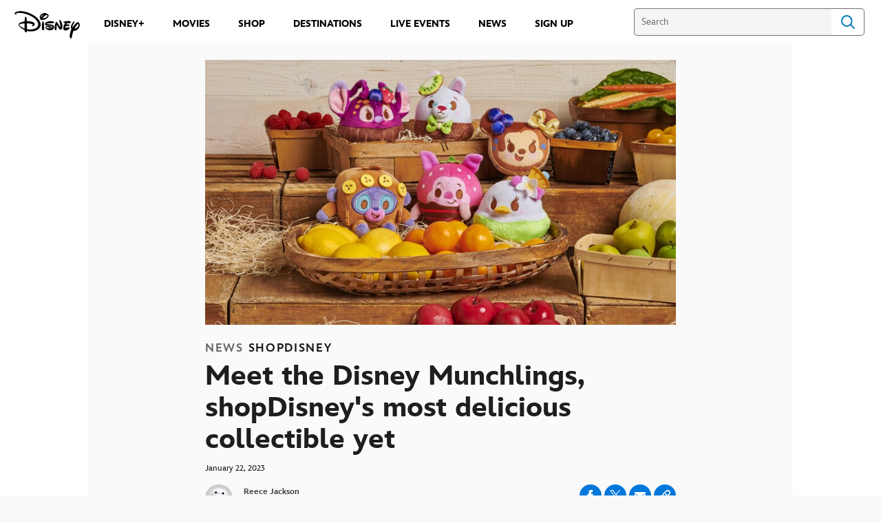

--- FILE ---
content_type: text/html;charset=utf-8
request_url: https://www.disney.com.au/news/meet-shopdisneys-newest-delicious-disney-munchlings
body_size: 87143
content:
<!DOCTYPE html>
<!--

    "We keep moving forward, opening up new doors and
      doing new things, because we're curious ...
        and curiosity keeps leading us down new paths."

                              Walt Disney

-->
<html class="no-js" version="HTML+RDFa 1.1" lang="en">
<head prefix="fb: http://ogp.me/ns/fb# og: http://ogp.me/ns#" dir="ltr">
  <meta name="viewport" content="width=device-width,initial-scale=1">
<link rel="shortcut icon" href="https://static-mh.content.disney.io/matterhorn/assets/favicon-94e3862e7fb9.ico">
<link rel="apple-touch-icon" href="https://static-mh.content.disney.io/matterhorn/assets/apple-touch-icon-2747f4e2a5dd.png">
<meta name="description" content="Disney Munchlings are one of the newest additions to the range of fantastic plush collectibles at shopDisney, transforming some of your favourite Disney characters into iconic sweetly scented treats you’d never have imagined before! ">
  
  <script type="text/javascript">this.__dataLayer={"page":{"page_id":"5ee93a62ad7c7eb6f4eae96d","page_name":"au:disney.com.au","page_title":"Meet the Munchlings, shopDisney's most delicious collectible yet","page_url":"www.disney.com.au/news/meet-shopdisneys-newest-delicious-disney-munchlings","platform":"web","slug":"news/meet-shopdisneys-newest-delicious-disney-munchlings","story_id":"5ee93a62ad7c7eb6f4eae96d","vendorFlags":{}},"site":{"baseDomain":"disney.com.au","business_unit":"dcom","business_unit_code":"","cms_version":"MH","language":["en","en-AU"],"portal":"matterhorn","property_code":"","region":"au","country":"inc-au","site":"www.disney.com.au","cds":0,"otguid":null,"nsl":"2"},"privacy":{"cds":0}};</script>
  <script src="https://dcf.espn.com/TWDC-DTCI/prod/Bootstrap.js" type="text/javascript"></script>
  <title>Meet the Munchlings, shopDisney&#39;s most delicious collectible yet</title>
  <script src="https://static-mh.content.disney.io/matterhorn/assets/jquery-dc8b911876ec.js" type="text/javascript"></script>
  <link rel="preconnect" href="//static-mh.content.disney.io">
<link rel="preconnect" href="//lumiere-a.akamaihd.net">
<link rel="preconnect" href="//kaltura.akamaized.net">
<link rel="preconnect" href="//cdnapisec.kaltura.com">
<link rel="preconnect" href="//a.dilcdn.com">
<link rel="preload" href="https://static-mh.content.disney.io/matterhorn/assets/matterhorn/sans/matterhorn-regular-eed88f0756d6.woff" as="font" type="font/woff" crossorigin="anonymous">
<link rel="preload" href="https://static-mh.content.disney.io/matterhorn/assets/application-50b5947c6f39.css" as="style" type="text/css" crossorigin="anonymous">
<link rel="stylesheet" href="https://static-mh.content.disney.io/matterhorn/assets/application-50b5947c6f39.css" type="text/css">
<link rel="stylesheet" href="https://static-mh.content.disney.io/matterhorn/assets/modules/background_styles-1903f7131478.css" type="text/css">
<link rel="stylesheet" href="https://static-mh.content.disney.io/matterhorn/assets/modules/rich_text-aac3153a7742.css" type="text/css">
<link rel="stylesheet" href="https://static-mh.content.disney.io/matterhorn/assets/modules/rich_article-6254735ee895.css" type="text/css">
<link rel="stylesheet" href="https://static-mh.content.disney.io/matterhorn/assets/modules/flex_grid-ff2052497cbe.css" type="text/css">
<link rel="stylesheet" href="https://static-mh.content.disney.io/matterhorn/assets/modules/social_links-493c51c1f482.css" type="text/css">
<link rel="stylesheet" href="https://static-mh.content.disney.io/matterhorn/assets/modules/headlines-3ec888e41142.css" type="text/css">
<link rel="stylesheet" href="https://static-mh.content.disney.io/matterhorn/assets/modules/links_footer-98f6b9dd34c1.css" type="text/css">
<link rel="stylesheet" href="https://static-mh.content.disney.io/matterhorn/assets/themes/incredibles/modules/rich_text-532b5e51d17a.css" id="base-theme-styles" class="incredibles"><link rel="stylesheet" href="https://static-mh.content.disney.io/matterhorn/assets/themes/incredibles/modules/rich_article-5910cdbd95c2.css" id="base-theme-styles" class="incredibles"><link rel="stylesheet" href="https://static-mh.content.disney.io/matterhorn/assets/themes/incredibles/modules/flex_grid-f17386088f20.css" id="base-theme-styles" class="incredibles"><link rel="stylesheet" href="https://static-mh.content.disney.io/matterhorn/assets/themes/incredibles/modules/social_links-30973c2651ad.css" id="base-theme-styles" class="incredibles"><link rel="stylesheet" href="https://static-mh.content.disney.io/matterhorn/assets/themes/incredibles/modules/headlines-bed7cb272465.css" id="base-theme-styles" class="incredibles"><link rel="stylesheet" href="https://static-mh.content.disney.io/matterhorn/assets/themes/incredibles/application-3403f7d29806.css" id="base-theme-styles" class="incredibles">

<link rel="stylesheet" type="text/css" href="https://static-mh.content.disney.io/matterhorn/assets/goc/disneyuschrome-a2b75e306208.css"><link rel="stylesheet" type="text/css" href="https://static-mh.content.disney.io/matterhorn/assets/goc/disneyuschrome-desktop-e34d2438f086.css" media="(min-width: 769px)"><link rel="stylesheet" type="text/css" href="https://static-mh.content.disney.io/matterhorn/assets/goc/disneyuschrome-mobile-39fc724540e9.css" media="(max-width: 768px)"><link rel="stylesheet" type="text/css" href="https://static-mh.content.disney.io/matterhorn/assets/goc/lib/incredibles_search-24807f0c54c2.css"><!--[if lt IE 9]><link rel="stylesheet" type="text/css" href="https://static-mh.content.disney.io/matterhorn/assets/goc/disneyuschrome-desktop-e34d2438f086.css"><![endif]--><style type="text/css">        .goc-icn-login, .goc-icn-login-bar{ background-image:url([data-uri]);  background-size: 32px }
        html.goc-no-data-uri .goc-icn-login, html.goc-no-data-uri .goc-icn-login-bar{ background-image:url(https://lumiere-a.akamaihd.net/v1/images/account-icon_2a4e55a7.png?U=%5Bobject+Object%5D&sc=1) }
        @media (-webkit-min-device-pixel-ratio: 1.5), (min-resolution: 144dpi) {
          .goc-icn-login, .goc-icn-login-bar{ background-image:url([data-uri]); }
        }

@media (-webkit-min-device-pixel-ratio: 1.5), (min-resolution: 144dpi) {
}
.bar-dropdown-content .goc-thumb-link{ height: 500px; }
#goc-desktop-global .goc-desktop:hover .bar-dropdown-content{max-height: 532px;}

@media (-webkit-min-device-pixel-ratio: 1.5), (min-resolution: 144dpi) {
}</style><script type="text/javascript">!function(e){"use strict";var t=e.GOC=e.GOC||{};t.queue=t.queue||[],t.opts=t.opts||{}}(this),GOC.load=function(e,t){"use strict";var n=document,o=n.getElementsByTagName("script")[0],s=n.createElement("script");s.type="text/javascript",s.async="async",s.onload=s.onreadystatechange=function(e,n){var o=this,s=o.readyState,r=o.parentNode;!r||!n&&s&&"complete"!==s&&"loaded"!==s||(r.removeChild(this),!n&&t&&t())},s.src=e,o.parentNode.insertBefore(s,o),s=n=o=null},function(e){"use strict";var t=e.encodeURIComponent;e.GOC.load("//a.dilcdn.com/g/domains/"+t(e.location.hostname)+".js")}(this),function(e){"use strict";var t=e.GOC,n=e.encodeURIComponent;t.defopts=function(e){0===Object.keys(t.opts).length&&(t.opts=e)},t.ao=function(e){var o=[],s=t.opts,r=s.footer;if(s.lang&&o.push("lang="+n(s.lang)),s.cds&&o.push("cds"),s.searchtype&&o.push("searchtype="+n(s.searchtype)),s.hide_desktop_menu&&o.push("hide_desktop_menu"),s.hide_search&&o.push("hide_search"),r)for(var a in r)if(r.hasOwnProperty(a))if("object"==typeof r[a])for(var i in r[a])r[a].hasOwnProperty(i)&&o.push("footer["+a+"]["+i+"]="+encodeURIComponent(r[a][i]));else o.push("footer["+encodeURIComponent(a)+"]="+encodeURIComponent(r[a]));return o.length&&(e+=(e.indexOf("?")<0?"?":"&")+o.join("&")),e}}(this),GOC.css=function(e){"use strict";var t=document,n=t.createElement("style"),o=t.getElementsByTagName("head")[0],s=(o||t).getElementsByTagName("script")[0];e&&(n.setAttribute("type","text/css"),s?s.parentNode.insertBefore(n,s):o.appendChild(n),n.styleSheet?n.styleSheet.cssText=e:n.appendChild(t.createTextNode(e)))},function(e,t){"use strict";var n=e.GOC,o=e.screen,s=e.document,r=s.documentElement,a=function(){var e,n,r,a,i,c=o&&o.fontSmoothingEnabled;if(c!==t)return c;try{for(e=s.createElement("canvas"),e.width=e.height=32,n=e.getContext("2d"),n.textBaseline="top",n.font="32px Arial",n.fillStyle=n.strokeStyle="black",n.fillText("O",0,0),r=0;r<32;r++)for(a=0;a<32;a++)if(255!==(i=n.getImageData(r,a,1,1).data[3])&&0!==i)return!0;return!1}catch(e){return t}},i=function(e){var t=s.createElement("div");t.innerHTML="M",t.style.fontFamily=e,r.insertBefore(t,r.firstChild),r.clientWidth,r.removeChild(t)};n.pf=function(e,t){!0===a()&&(n.css(e),i(t))}}(this),function(e){"use strict";e.GOC.noAnalyticsOnHover=!0}(this);GOC.pf("@font-face{font-family:'Matterhorn';src:url(\"https://static-mh.content.disney.io/matterhorn/assets/m4-7e766c2825c7.eot#\") format(\"eot\"),url(\"https://static-mh.content.disney.io/matterhorn/assets/m4-b366701d6945.woff\") format(\"woff\"),url(\"https://static-mh.content.disney.io/matterhorn/assets/m4-ac909dff444f.ttf\") format(\"truetype\"),url(\"https://static-mh.content.disney.io/matterhorn/assets/m4-3d636e3b4270.svg#Matterhorn\") format(\"svg\");font-weight:400;font-style:normal}\n","Matterhorn");GOC.opts.cds=false;GOC.opts.bg="light";GOC.opts.footer={"comscore":"","translations":{}};GOC.opts.hide_desktop_menu=true;GOC.opts.hide_search=false;GOC.opts.searchtype="ac";GOC.load("https://static-mh.content.disney.io/matterhorn/assets/goc/disneyuschrome-0dfb00f3aea6.js");GOC.a="//a.dilcdn.com/g/inc-au/home/sac/";GOC.cart="//a.dilcdn.com/g/inc-au/cart/";</script>
<link rel="canonical" href="https://www.disney.com.au/news/meet-shopdisneys-newest-delicious-disney-munchlings">
<meta property="fb:app_id" content="1510643499203069">
<meta property="og:title" content="Meet the Disney Munchlings, shopDisney&#39;s most delicious collectible yet.">
<meta property="og:description" content="Disney Munchlings are one of the newest additions to the range of fantastic plush collectibles at shopDisney, transforming some of your favourite Disney characters into iconic sweetly scented treats you’d never have imagined before! ">
<meta property="og:type" content="website">
<meta property="og:site_name" content="Disney Australia">
<meta property="og:url" content="https://www.disney.com.au/news/meet-shopdisneys-newest-delicious-disney-munchlings">
<meta property="og:image" content="https://lumiere-a.akamaihd.net/v1/images/au_article_header_munchlings_new_m_8521c482.jpeg?region=0%2C0%2C1080%2C1080">
<meta property="twitter:card" content="summary_large_image">
<meta property="twitter:site" content="Disney Australia &amp; New Zealand">
<meta property="twitter:title" content="Meet the Disney Munchlings, shopDisney&#39;s most delicious collectible yet.">
<meta property="twitter:description" content="Disney Munchlings are one of the newest additions to the range of fantastic plush collectibles at shopDisney, transforming some of your favourite Disney characters into iconic sweetly scented treats you’d never have imagined before! ">
<meta property="twitter:image" content="https://lumiere-a.akamaihd.net/v1/images/au_article_header_munchlings_new_m_8521c482.jpeg?region=0%2C0%2C1080%2C1080">
<meta property="twitter:image:alt" content="Meet the Disney Munchlings, shopDisney&#39;s most delicious collectible yet.">
<script type="application/ld+json">{"@context":"http://schema.org","@type":"CollectionPage","description":"Disney Munchlings are one of the newest additions to the range of fantastic plush collectibles at shopDisney, transforming some of your favourite Disney characters into iconic sweetly scented treats you’d never have imagined before! ","url":"https://www.disney.com.au/news/meet-shopdisneys-newest-delicious-disney-munchlings","inLanguage":["en","en-AU"],"name":"Meet the Disney Munchlings, shopDisney's most delicious collectible yet.","mainEntity":{"@context":"http://schema.org","@type":"ItemList","itemListElement":[{"@context":"http://schema.org","@type":"ListItem","url":"https://www.disney.com.au/news/what-to-watch-on-disney-plus-november-2025-watchlist","position":1},{"@context":"http://schema.org","@type":"ListItem","url":"https://www.disney.com.au/news/disney-plus-signs-on-as-presenting-partner-of-nbl-ignite-cup","position":2},{"@context":"http://schema.org","@type":"ListItem","url":"https://www.disney.com.au/news/what-to-watch-on-disney-plus-october-2025-watchlist","position":3},{"@context":"http://schema.org","@type":"ListItem","url":"https://www.disney.com.au/news/hulu-on-disney-plus-beginning-9-october-in-australia-and-new-zealand","position":4},{"@context":"http://schema.org","@type":"ListItem","url":"https://www.disney.com.au/news/what-to-watch-on-disney-plus-september-2025-watchlist","position":5},{"@context":"http://schema.org","@type":"ListItem","url":"https://www.disney.com.au/news/what-to-watch-on-disney-plus-august-2025-watchlist","position":6},{"@context":"http://schema.org","@type":"ListItem","url":"https://www.disney.com.au/news/what-to-watch-on-disney-plus-july-2025-watchlist","position":7},{"@context":"http://schema.org","@type":"ListItem","url":"https://www.disney.com.au/news/what-to-watch-on-disney-plus-june-2025-watchlist","position":8},{"@context":"http://schema.org","@type":"ListItem","url":"https://www.disney.com.au/news/espn-on-disney-plus-launches-with-turn-it-on-celebration","position":9},{"@context":"http://schema.org","@type":"ListItem","url":"https://www.disney.com.au/news/what-to-watch-on-disney-plus-may-2025-watchlist","position":10},{"@context":"http://schema.org","@type":"ListItem","url":"https://www.disney.com.au/news/what-to-watch-on-disney-plus-april-2025-watchlist","position":11},{"@context":"http://schema.org","@type":"ListItem","url":"https://www.disney.com.au/news/espn-on-disney-plus-launches-in-australia-new-zealand","position":12},{"@context":"http://schema.org","@type":"ListItem","url":"https://www.disney.com.au/news/espn-on-disney-plus-date-announce","position":13},{"@context":"http://schema.org","@type":"ListItem","url":"https://www.disney.com.au/news/what-to-watch-on-disney-plus-march-2025-watchlist","position":14},{"@context":"http://schema.org","@type":"ListItem","url":"https://www.disney.com.au/news/disney-plus-pricing-changes","position":15},{"@context":"http://schema.org","@type":"ListItem","url":"https://www.disney.com.au/news/espn-on-disney-plus-coming-soon","position":16},{"@context":"http://schema.org","@type":"ListItem","url":"https://www.disney.com.au/news/what-to-watch-on-disney-plus-february-2025-watchlist","position":17},{"@context":"http://schema.org","@type":"ListItem","url":"https://www.disney.com.au/news/what-to-watch-on-disney-plus-december-2024-watchlist","position":18},{"@context":"http://schema.org","@type":"ListItem","url":"https://www.disney.com.au/news/what-to-watch-on-disney-plus-november-2024-watchlist","position":19},{"@context":"http://schema.org","@type":"ListItem","url":"https://www.disney.com.au/news/which-witch-will-you-watch-disney+-halloween","position":20}],"numberOfItems":20},"publisher":{"@id":"https://www.disney.com.au/#publisher"},"copyrightHolder":{"@id":"https://www.disney.com.au/#publisher"},"sourceOrganization":{"@id":"https://www.disney.com.au/"},"copyrightYear":2026}</script>
<script type="application/ld+json">{"@context":"http://schema.org","@type":"NewsArticle","headline":"Meet the Disney Munchlings, shopDisney's most delicious collectible yet","datePublished":"2023-01-22T15:00:00.000-08:00","dateModified":"2023-03-30T18:56:00.000-07:00","image":"https://lumiere-a.akamaihd.net/v1/images/au_article_header_munchlings_new_m_8521c482.jpeg?region=0%2C0%2C1080%2C1080","author":{"@type":"Person","name":"Reece Jackson"},"publisher":{"@type":"Organization","name":"Disney News","logo":{"@type":"ImageObject","url":null}},"description":"Disney Munchlings are one of the newest additions to the range of fantastic plush collectibles at shopDisney, transforming some of your favourite Disney characters into iconic sweetly scented treats you’d never have imagined before! ","mainEntityOfPage":"https://www.disney.com.au/news/meet-shopdisneys-newest-delicious-disney-munchlings","articleBody":"As the tale goes, one day when the sun set on Main Street at Disneyland, Master Baker Pierre Dumonet was adding the final touches to his delicious creations.\u0026nbsp;Pierre hung his apron and left the bakery, accidentally closing the door a little too hard, causing several jars and bottles to topple over. A small bottle of magic spilled out onto his delicious concoctions below, creating the Disney Munchlings!\u0026nbsp;Disney's Munchlings debuted with three uniquely different collections, featuring some of your favourite Sweet Treats, Baked Treats and Frozen Treats. Now Disney Munchlings return with a whole batch of new scents for you to uncover, with a huge range of Fruity Finds and Garden Goodness\u0026nbsp;Munchlings available now, with only the\u0026nbsp;Sweet Treats range from the first release still available at shopDisney!Each set of small Munchlings is available* in a blind box, which includes one of seven soft-stuffed scented characters in the Disney Munchlings series, but you won't know which you have until you open the box!\u0026nbsp; *At the time of publishing Munchlings sets were available online at shopDisney."}</script>
<script type="text/javascript">this.Disney={"portal":"www.disney.com.au","profileBase":null,"locales":["en","en-AU"],"didOptions":{"responderPage":"https://www.disney.com.au/_did/","enableTop":false,"langPref":"en-AU","clientId":"WDI-DISNEYAUSTRALIA.WEB","cssOverride":"","language":"en-US","environment":"prod","redirectUri":"https://www.disney.com.au/auth/callback"},"cto":{"country":"","contentDescription":"","contentType":"","property":"","propertyId":"","buId":"","buCode":"","region":"au","intBreadcrumbs":"","categoryCode":"dcom","account":"wdgintau2,matterhorn","brandSegment":"","cmsId":"MH","program":"","sponsor":"","siteCode":"disney.com.au","comscorekw":"","pageName":"meet-shopdisneys-newest-delicious-disney-munchlings","breadcrumbs":"news:meet-shopdisneys-newest-delicious-disney-munchlings"},"market_code":"inc-au","browser_warning_versions":[],"dossierBase":null,"rtl":false,"env":"production","config_bundle_schema_data":{"oneid_version":"v4","video_player_version":"5.5.21","style_theme":"light","classification":{"audience":"general","privacy_law":"none","publisher_v_advertiser":"advertiser","gpc":"2"},"global_site_messaging":{"close_button_display":"button"},"global_no_referrer_exceptions":["disneyplus.com"]},"ctoOptions":null};</script>
<script src="https://static-mh.content.disney.io/matterhorn/assets/head-317bbeaeef25.js" type="text/javascript"></script>
<script type="text/javascript"></script>
<script type="text/javascript">Disney.adSystem='noads'</script>
<script type="text/javascript">Disney.consentPolicy={}</script>
<script src="https://a.espncdn.com/players/web-player-bundle/5.5.7/espn-web-player-bundle.min.js" type="text/javascript"></script><style type="text/css">
   
    @font-face{
      font-family: InspireTWDC;
      font-weight: 400;
      font-style: italic;
      font-display: swap;
      src: url('https://static-mh.content.disney.io/matterhorn/assets/drm_fonts/InspireTWDC-Italic-64b6d4c17e7c.eot?#iefix')  format('embedded-opentype'),
           url('https://static-mh.content.disney.io/matterhorn/assets/drm_fonts/InspireTWDC-Italic-8e2a9d76e87c.woff') format('woff'),
           url('https://static-mh.content.disney.io/matterhorn/assets/drm_fonts/InspireTWDC-Italic-f0fe28c64639.ttf') format('truetype'),
           url('https://static-mh.content.disney.io/matterhorn/assets/drm_fonts/InspireTWDC-Italic-e7800519503d.svg#InspireTWDC') format('svg');
    }
   
    @font-face{
      font-family: InspireTWDC;
      font-weight: 400;
      font-style: normal;
      font-display: swap;
      src: url('https://static-mh.content.disney.io/matterhorn/assets/drm_fonts/InspireTWDC-Roman-889783b59e19.eot?#iefix')  format('embedded-opentype'),
           url('https://static-mh.content.disney.io/matterhorn/assets/drm_fonts/InspireTWDC-Roman-0679a1b070d1.woff') format('woff'),
           url('https://static-mh.content.disney.io/matterhorn/assets/drm_fonts/InspireTWDC-Roman-f3ede4485e0f.ttf') format('truetype'),
           url('https://static-mh.content.disney.io/matterhorn/assets/drm_fonts/InspireTWDC-Roman-52097caaf411.svg#InspireTWDC') format('svg');
    }

  :root{
        --utility-font-family: InspireTWDC, Matterhorn, Matterhorn, Helvetica, sans-serif;
        --utility-font-weight: 400;
        --utility-font-style: normal;
        --globalchrome-font-family: InspireTWDC, Matterhorn, Matterhorn, Helvetica, sans-serif;
        --globalchrome-font-weight: 400;
        --globalchrome-font-style: normal;
        --globalfooter-font-family: InspireTWDC, Matterhorn, Matterhorn, Helvetica, sans-serif;
        --globalfooter-font-weight: 400;
        --globalfooter-font-style: normal;
  }

  @media all and (-ms-high-contrast: none), (-ms-high-contrast: active) {
      #utility input,
      #utility .social-links,
      #goc-body .regional-cookie-warning,
      .module.rich_article .article-meta *,
      .module.rich_article .category-labels,
      .module.global_branded_nav button,
      .module.global_branded_nav input,
      .module.local_nav_links ul li a,
      .module.local_nav_links ul li span,
      .module.breadcrumb_links span,
      .module.breadcrumb_links a,
      .module.headlines .category-labels,
      .module.headlines .publish-date,
      .module.see_more_link a,
      .module.card_grid .category-labels{
        font-family: InspireTWDC, Matterhorn, Matterhorn, Helvetica, sans-serif !important;
        font-weight: 400;
        font-style: normal;
      }
      #goc-menu #goc-button,
      #goc-body #goc-bar a,
      #goc-body #goc-bar input{
        font-family: InspireTWDC, Matterhorn, Matterhorn, Helvetica, sans-serif !important;
        font-weight: 400;
        font-style: normal;
      }
      #goc-ft a,
      #goc-ft #goc-ft-copyright,
      #goc-ft #goc-ft-about{
        font-family: InspireTWDC, Matterhorn, Matterhorn, Helvetica, sans-serif !important;
        font-weight: 400;
        font-style: normal;
    }
  }

</style>
<script src="https://cdn.registerdisney.go.com/v4/OneID.js" type="text/javascript" id="oneid-script" async=""></script>
</head>
<body dir="ltr" data-ad_system="noads" data-cto-region="au" >
  <div id="style-pack-theming"><style type="text/css">

   /* base-level page background styles */
    .body-bg{ opacity: 1; }
      .body-bg .main, .body-bg .safety-color{ background-color: #ffffff; }



    
     /* secondary module-level color theme */
      .module.secondary-theme:not(.skip-styles) h1:not(.skip-text-styles), .module.secondary-theme:not(.skip-styles) h1:not(.skip-text-styles) a, .module.secondary-theme:not(.skip-styles) h2:not(.skip-text-styles), .module.secondary-theme:not(.skip-styles) h2 span:not(.skip-text-styles), .module.secondary-theme:not(.skip-styles) h2:not(.skip-text-styles) a, .module.secondary-theme.list_module_featured:not(.skip-styles) h3:not(.skip-text-styles), .module.secondary-theme.list_module_featured:not(.skip-styles) h3:not(.skip-text-styles) a, .module.secondary-theme:not(.skip-styles) .accent-color{ color: #ffffff; }
      .module.secondary-theme:not(.skip-styles) .publish-date:not(.skip-text-styles), .module.secondary-theme:not(.skip-styles) .publish-date-standalone:not(.skip-text-styles), .module.secondary-theme:not(.skip-styles) .category-labels:not(.skip-text-styles) .secondary, .module.secondary-theme:not(.skip-styles) .category-labels:not(.skip-text-styles) .primary, .module.secondary-theme:not(.skip-styles) p:not(.skip-text-styles), .module.secondary-theme:not(.skip-styles) ul:not(.skip-text-styles), .module.secondary-theme:not(.skip-styles) li:not(.skip-text-styles), .module.secondary-theme:not(.skip-styles) ol:not(.skip-text-styles), .module.secondary-theme:not(.skip-styles) .base-color, .module.secondary-theme:not(.skip-styles) .entity-details h3:not(.skip-text-styles), .module.secondary-theme:not(.skip-styles) .entity-container:not(.title-overlay) .entity-details .title, html.no-touch .module.secondary-theme:not(.skip-styles) .entity-container.links-out:not(.skip-hover):not(.title-overlay) .entity-details a:hover .title, .module.secondary-theme:not(.skip-styles) .entity-container:not(.title-overlay) .entity-details .ptitle{ color: #ffffff; }
      .module.secondary-theme:not(.skip-styles) a:not(.skip-text-styles), .module.secondary-theme:not(.skip-styles) a.entity-link:hover h3:not(.skip-text-styles), .module.secondary-theme:not(.skip-styles) .button.transparent:not(.skip-text-styles){ color: #ffffff; }
    /* primary buttons aka first buttons */
    .module.secondary-theme:not(.skip-styles) button.large, .module.secondary-theme:not(.skip-styles) .button.large, .module.secondary-theme:not(.skip-styles) .content-overlay .cta-links-container .cta-item .button.large{
      
      
    }
        /* primary buttons hover state */
    .module.secondary-theme:not(.skip-styles) button.large:hover, .module.secondary-theme:not(.skip-styles) .button.large:hover, .module.secondary-theme:not(.skip-styles) .content-overlay .cta-links-container .cta-item .button.large:hover{
      
      
      
    }
        /* secondary buttons aka second buttons */
    .module.secondary-theme:not(.skip-styles) button.large.secondary, .module.secondary-theme:not(.skip-styles) .button.large.secondary, .module.secondary-theme:not(.skip-styles) .content-overlay .cta-links-container .cta-item .button.large.secondary{
      
      
    }
        /* secondary buttons hover state */
    .module.secondary-theme:not(.skip-styles) button.large.secondary:hover, .module.secondary-theme:not(.skip-styles) .button.large.secondary:hover, .module.secondary-theme:not(.skip-styles) .content-overlay .cta-links-container .cta-item .button.large.secondary:hover{
      
      
      
      
    }
    
  
   /* page-level entity styles */

  </style>
</div>
  <div id="takeover-styles-default"><style type="text/css">
  /* style-pack-configured takeover styles */



  @media screen and (min-width: 1025px){






      #nav-logo, #nav-local li a, aside.gpt.pushdown, #chrome-controls{ color: #fff; }
      #chrome-controls .chrome-controls-icon{ border-color: transparent #fff #fff transparent; }
      #nav-local li a.active{ color: #b2dfff; }
  }



   
    @media screen and (min-width: 1025px){
      #nav-logo{ background-image: url(https://static-mh.content.disney.io/matterhorn/assets/logos/nav_logo-89193ebe6563.png);}
    }
    @media screen and (-webkit-min-device-pixel-ratio: 1.5) and (min-width: 1025px), screen and (min-resolution: 144dpi) and (min-width: 1025px){
      #nav-logo{ background-image: url(https://static-mh.content.disney.io/matterhorn/assets/logos/nav_logo@2x-25d10ad375dd.png);}
    }
</style>
</div>
  <div id="takeover-styles-module-override"></div>
  <div class="goc-el goc-bg-light  goc-overlay" role="region" aria-labelledby="nav-e" id="goc-menu">
  <div class="goc-bound goc-col">

    <ul id="goc-user-mobile">
      <li class="goc-login goc-dropdown">
      <span class="trigger-menu" data-event="login"><a class="goc-icn-login" href="javascript:void(0);"><u>Sign in</u></a></span>
      </li>


      <li class="goc-logout goc-dropdown">
        <a href="" class="goc-icn-login goc-logout goc-expandable"><u>My account</u></a>
      </li>

      <ul class="goc-dropdown menu-subsection" role="region" aria-labelledby="My-Account-control" id="My-Account-region">
        <li >
          <a data-analytic="disid_menu" href=https://signup.disney.com.au/disney-news rel="nofollow"><u>Sign Up</u></a>

        </li>

        <li class="trigger-menu" data-event="logout">
          <a data-analytic="disid_menu" href="javascript:void(0);"><u>Sign out</u></a>
        </li>
      </ul>
    </ul>

    <ul class="menu-section">
      <li class="menu-section-heading"><a href="https://www.disney.com.au" tab-index="0" aria-expanded="false" aria-controls="DISNEY.COM.AU-dropdown" class=" goc-icn-0 goc-active"><u>DISNEY.COM.AU</u></a></li>
      <ul class=" menu-subsection" role="region" aria-labelledby="DISNEY.COM.AU-control" id="DISNEY.COM.AU-region">
      </ul>
    </ul>
    <ul class="menu-section">
      <li class="menu-section-heading"><a href="https://www.disneyplus.com/en-au?cid=DTCI-Synergy-Disneycom-Site-Awareness--AUNZ-----multi_topnav_0624-" tab-index="0" aria-expanded="false" aria-controls="DISNEY+-dropdown" class="goc-mobile goc-icn-1"><u>DISNEY+</u></a></li>
      <ul class="goc-mobile menu-subsection" role="region" aria-labelledby="DISNEY+-control" id="DISNEY+-region">
          <li><a href="https://www.disneyplus.com/en-au/?cid=DTCI-Synergy-Disneycom-Site-Acquisition--AUNZ-----navlink_0423-" class="goc-mobile"><u>Sign Up to Disney+</u></a></li>
          <li><a href="https://www.disney.com.au/disney-plus-star" class="goc-mobile"><u>About Disney+</u></a></li>
          <li><a href="https://perks.disneyplus.com/" class="goc-mobile"><u>Disney+ Perks</u></a></li>
          <li><a href="https://www.disneyplus.com/explore?cid=DTCI-SYNERGY-DISNEYCOM-SITE-AWARENESS--AUNZ-----nav_1125" class="goc-mobile"><u>Explore Disney+</u></a></li>
      </ul>
    </ul>
    <ul class="menu-section">
      <li class="menu-section-heading"><a href="https://www.disney.com.au/movies" tab-index="0" aria-expanded="false" aria-controls="MOVIES-dropdown" class="goc-mobile goc-icn-2"><u>MOVIES</u></a></li>
      <ul class="goc-mobile menu-subsection" role="region" aria-labelledby="MOVIES-control" id="MOVIES-region">
          <li><a href="https://www.disney.com.au/movies" class="goc-mobile"><u>All Movies</u></a></li>
          <li><a href="https://www.20thcenturystudios.com.au/" class="goc-mobile"><u>20th Century Studios</u></a></li>
      </ul>
    </ul>
    <ul class="menu-section">
      <li class="menu-section-heading"><a href="https://www.shopdisney.asia/au?cmp=otl-dol:lnk:bauproduct:pcode:aunz:shopdisney::20220614::dest" tab-index="0" aria-expanded="false" aria-controls="SHOP-dropdown" class="goc-mobile goc-icn-3"><u>SHOP</u></a></li>
      <ul class="goc-mobile menu-subsection" role="region" aria-labelledby="SHOP-control" id="SHOP-region">
          <li><a href="https://www.disneystore.com.au/new?cmp=otl-dol:img:bauproduct:pcode:aunz:navnew::20240812::dest" class="goc-mobile"><u>What&#39;s New</u></a></li>
          <li><a href="https://www.disneystore.com.au/gifting/occasion/christmas?cmp=otl-dol:img:bauproduct:pcode:aunz:navxmas::20240812::dest" class="goc-mobile"><u>Christmas Shop</u></a></li>
          <li><a href="https://www.disneystore.com.au/clothing-costumes/adult/disney-ears?cmp=otl-dol:img:bauproduct:pcode:aunz:navears::20240812::dest" class="goc-mobile"><u>Disney Ears</u></a></li>
          <li><a href="https://www.disneystore.asia/au/collectibles/category/pins?cmp=otl-dol:img:bauproduct:pcode:aunz:navpins::20240116::dest" class="goc-mobile"><u>Pin Trading</u></a></li>
          <li><a href="https://www.disneystore.com.au/disney-parks?cmp=otl-dol:img:bauproduct:pcode:aunz:navparks::20240812::dest" class="goc-mobile"><u>Parks Shop</u></a></li>
          <li><a href="https://www.disneystore.com.au/clothing-costumes/kids/kids-costumes?cmp=otl-dol:img:bauproduct:pcode:aunz:navcostumes::20240812::dest" class="goc-mobile"><u>Costume Shop</u></a></li>
      </ul>
      <li class="menu-section-heading"><a href="https://www.disney.com.au/disney-destinations" tab-index="0" aria-expanded="false" aria-controls="DESTINATIONS-dropdown" class="goc-mobile goc-icn-4"><u>DESTINATIONS</u></a></li>
      <ul class="goc-mobile menu-subsection" role="region" aria-labelledby="DESTINATIONS-control" id="DESTINATIONS-region">
          <li><a href="https://www.disney.com.au/disney-magic-at-sea" class="goc-mobile"><u>Disney Cruise Line</u></a></li>
          <li><a href="https://www.disney.com.au/disneyland-resort" class="goc-mobile"><u>Disneyland Resort California</u></a></li>
          <li><a href="https://disneyparks.disney.go.com/au/disneyworld/" class="goc-mobile"><u>Walt Disney World Resort Florida</u></a></li>
      </ul>
      <li class="menu-section-heading"><a href="https://www.disney.com.au/live-events" tab-index="0" aria-expanded="false" aria-controls="LIVE EVENTS-dropdown" class="goc-mobile goc-icn-5"><u>LIVE EVENTS</u></a></li>
      <ul class="goc-mobile menu-subsection" role="region" aria-labelledby="LIVE-EVENTS-control" id="LIVE-EVENTS-region">
          <li><a href="/live-events" class="goc-mobile"><u>What&#39;s On</u></a></li>
          <li><a href="https://thelionkingmusical.com.au/" class="goc-mobile"><u>The Lion King</u></a></li>
          <li><a href="https://www.disneyjrtour.com.au/" class="goc-mobile"><u>Disney Junior Live</u></a></li>
          <li><a href="https://www.pixarputt.com.au/" class="goc-mobile"><u>Pixar Putt</u></a></li>
      </ul>
      <li class="menu-section-heading"><a href="https://www.disney.com.au/news/the-latest-news" tab-index="0" aria-expanded="false" aria-controls="NEWS-dropdown" class="goc-mobile goc-icn-6"><u>NEWS</u></a></li>
      <ul class="goc-mobile menu-subsection" role="region" aria-labelledby="NEWS-control" id="NEWS-region">
          <li><a href="https://www.disney.com.au/news/the-latest-news" class="goc-mobile"><u>The Latest News</u></a></li>
          <li><a href="https://www.disney.com.au/news/local-news" class="goc-mobile"><u>Local Stories</u></a></li>
      </ul>
      <li class="menu-section-heading"><a href="https://signup.disney.com.au/disney-news" tab-index="0" aria-expanded="false" aria-controls="SIGN UP FOR NEWS-dropdown" class="goc-mobile goc-icn-7"><u>SIGN UP FOR NEWS</u></a></li>
      <ul class="goc-mobile menu-subsection" role="region" aria-labelledby="SIGN-UP-FOR-NEWS-control" id="SIGN-UP-FOR-NEWS-region">
          <li><a href="https://signup.disney.com.au/disney-news" class="goc-mobile"><u>DISNEY</u></a></li>
          <li><a href="https://signup.disney.com.au/disney-destinations/" class="goc-mobile"><u>TRAVEL</u></a></li>
          <li><a href="https://signup.disney.com.au/marvel-news" class="goc-mobile"><u>MARVEL</u></a></li>
          <li><a href="https://signup.disney.com.au/star-wars-news" class="goc-mobile"><u>STAR WARS</u></a></li>
      </ul>
      <li class="menu-section-heading"><a href="https://www.disney.com.au/search?q=" tab-index="0" aria-expanded="false" aria-controls="SEARCH-dropdown" class=" goc-icn-8"><u>SEARCH</u></a></li>
      <ul class=" menu-subsection" role="region" aria-labelledby="SEARCH-control" id="SEARCH-region">
      </ul>
    </ul>

  </div>
</div>
<div id="goc-body" class="goc-main-body">  <button id="goc-skip-nav" class="goc-bg-light goc-el">Skip Navigation</button>
  <div class="goc-el goc-bg-light " id="goc-bar" role="banner">
    <div class="goc-bound" role="navigation" aria-labelledby="goc-desktop-global">
      <ul id="goc-desktop-global" class="goc-desktop-global goc-left " role="list">
              <li class="goc-desktop goc-menu goc-left-0" role="listitem">
                <a class="goc-wide-link" id="disney-image"  href="https://www.disney.com.au" class="goc-logo-image">
                    <img alt="Disney" src=https://static-mh.content.disney.io/matterhorn/assets/goc/disney_logo_dark@2x-45d70f7dd57b.png class="disney-img" >
                <u>Disney.com.au</u></a>
              </li>
              <li class="goc-desktop bar-dropdown" role="listitem">
                <a href="https://www.disneyplus.com/en-au?cid=DTCI-Synergy-Disneycom-Site-Awareness--AUNZ-----multi_topnav_0624-" aria-expanded="false" id="DISNEY+-dropdown" aria-controls="DISNEY+-dropdown" class="bar-dropdown-link link-url"><u>DISNEY+</u></a>
                <div class="bar-dropdown-container" role="region" aria-labelledby="DISNEY+-dropdown" id="DISNEY+-region-desktop">
                  <ul class="bar-dropdown-content">
                        <li class="bar-dropdown-link-wrap">
                          <a href="https://www.disneyplus.com/en-au/?cid=DTCI-Synergy-Disneycom-Site-Acquisition--AUNZ-----navlink_0423-" class="bar-dropdown-link child-link "><u>Sign Up To Disney+</u></a>
                        </li>
                        <li class="bar-dropdown-link-wrap">
                          <a href="https://www.disney.com.au/disney-plus-star" class="bar-dropdown-link child-link "><u>About Disney+</u></a>
                        </li>
                        <li class="bar-dropdown-link-wrap">
                          <a href="https://perks.disneyplus.com/" class="bar-dropdown-link child-link "><u>Disney+ Perks</u></a>
                        </li>
                        <li class="bar-dropdown-link-wrap">
                          <a href="https://www.disneyplus.com/explore?cid=DTCI-SYNERGY-DISNEYCOM-SITE-AWARENESS--AUNZ-----nav_1125" class="bar-dropdown-link child-link "><u>Disney+ Explore</u></a>
                        </li>
                  </ul>
                </div>
              </li>
              <li class="goc-desktop bar-dropdown" role="listitem">
                <a href="https://www.disney.com.au/movies" aria-expanded="false" id="MOVIES-dropdown" aria-controls="MOVIES-dropdown" class="bar-dropdown-link link-url"><u>MOVIES</u></a>
                <div class="bar-dropdown-container" role="region" aria-labelledby="MOVIES-dropdown" id="MOVIES-region-desktop">
                  <ul class="bar-dropdown-content">
                        <li class="bar-dropdown-link-wrap">
                          <a href="https://www.disney.com.au/movies" class="bar-dropdown-link child-link "><u>All Movies</u></a>
                        </li>
                        <li class="bar-dropdown-link-wrap">
                          <a href="https://www.20thcenturystudios.com.au/" class="bar-dropdown-link child-link "><u>20th Century Studios</u></a>
                        </li>
                  </ul>
                </div>
              </li>
              <li class="goc-desktop bar-dropdown" role="listitem">
                <a href="https://www.shopdisney.asia/au?cmp=otl-dol:lnk:bauproduct:pcode:aunz:shopdisney::20220614::dest" aria-expanded="false" id="SHOP-dropdown" aria-controls="SHOP-dropdown" class="bar-dropdown-link link-url"><u>SHOP</u></a>
                <div class="bar-dropdown-container" role="region" aria-labelledby="SHOP-dropdown" id="SHOP-region-desktop">
                  <ul class="bar-dropdown-content">
                        <li class="bar-dropdown-link-wrap">
                          <a href="https://www.disneystore.com.au/new?cmp=otl-dol:img:bauproduct:pcode:aunz:navnew::20240812::dest" class="bar-dropdown-link child-link "><u>What&#39;s New</u></a>
                        </li>
                        <li class="bar-dropdown-link-wrap">
                          <a href="https://www.disneystore.com.au/gifting/occasion/christmas?cmp=otl-dol:img:bauproduct:pcode:aunz:navxmas::20241111::dest" class="bar-dropdown-link child-link "><u>Christmas Shop</u></a>
                        </li>
                        <li class="bar-dropdown-link-wrap">
                          <a href="https://www.disneystore.com.au/clothing-costumes/adult/disney-ears?cmp=otl-dol:img:bauproduct:pcode:aunz:navears::20240812::dest" class="bar-dropdown-link child-link "><u>Disney Ears</u></a>
                        </li>
                        <li class="bar-dropdown-link-wrap">
                          <a href="https://www.disneystore.asia/au/collectibles/category/pins?cmp=otl-dol:img:bauproduct:pcode:aunz:navpins::20240116::dest" class="bar-dropdown-link child-link "><u>Pin Trading</u></a>
                        </li>
                        <li class="bar-dropdown-link-wrap">
                          <a href="https://www.disneystore.com.au/clothing-costumes/kids/kids-costumes?cmp=otl-dol:img:bauproduct:pcode:aunz:navcostumes::20240812::dest" class="bar-dropdown-link child-link "><u>Costume Shop</u></a>
                        </li>
                        <li class="bar-dropdown-link-wrap">
                          <a href="https://www.disneystore.com.au/disney-parks?cmp=otl-dol:img:bauproduct:pcode:aunz:navparks::20240812::dest" class="bar-dropdown-link child-link "><u>Parks Shop</u></a>
                        </li>
                  </ul>
                </div>
              </li>
              <li class="goc-desktop bar-dropdown" role="listitem">
                <a href="https://www.disney.com.au/disney-destinations" aria-expanded="false" id="DESTINATIONS-dropdown" aria-controls="DESTINATIONS-dropdown" class="bar-dropdown-link link-url"><u>DESTINATIONS</u></a>
                <div class="bar-dropdown-container" role="region" aria-labelledby="DESTINATIONS-dropdown" id="DESTINATIONS-region-desktop">
                  <ul class="bar-dropdown-content">
                        <li class="bar-dropdown-link-wrap">
                          <a href="https://www.disney.com.au/disney-magic-at-sea" class="bar-dropdown-link child-link "><u>Disney Cruise Line</u></a>
                        </li>
                        <li class="bar-dropdown-link-wrap">
                          <a href="https://www.disney.com.au/disneyland-resort" class="bar-dropdown-link child-link "><u>Disneyland Resort California</u></a>
                        </li>
                        <li class="bar-dropdown-link-wrap">
                          <a href="https://disneyparks.disney.go.com/au/disneyworld/" class="bar-dropdown-link child-link "><u>Walt Disney World Resort Florida</u></a>
                        </li>
                  </ul>
                </div>
              </li>
              <li class="goc-desktop bar-dropdown" role="listitem">
                <a href="https://www.disney.com.au/live-events" aria-expanded="false" id="LIVE EVENTS-dropdown" aria-controls="LIVE EVENTS-dropdown" class="bar-dropdown-link link-url"><u>LIVE EVENTS</u></a>
                <div class="bar-dropdown-container" role="region" aria-labelledby="LIVE EVENTS-dropdown" id="LIVE-EVENTS-region-desktop">
                  <ul class="bar-dropdown-content">
                        <li class="bar-dropdown-link-wrap">
                          <a href="https://www.disney.com.au/live-events" class="bar-dropdown-link child-link "><u>What&#39;s On</u></a>
                        </li>
                        <li class="bar-dropdown-link-wrap">
                          <a href="https://thelionkingmusical.com.au/" class="bar-dropdown-link child-link "><u>The Lion King</u></a>
                        </li>
                        <li class="bar-dropdown-link-wrap">
                          <a href="https://www.disneyjrtour.com.au/" class="bar-dropdown-link child-link "><u>Disney Junior Live</u></a>
                        </li>
                        <li class="bar-dropdown-link-wrap">
                          <a href="https://www.pixarputt.com.au/" class="bar-dropdown-link child-link "><u>Pixar Putt</u></a>
                        </li>
                  </ul>
                </div>
              </li>
              <li class="goc-desktop bar-dropdown" role="listitem">
                <a href="https://www.disney.com.au/news/the-latest-news" aria-expanded="false" id="NEWS-dropdown" aria-controls="NEWS-dropdown" class="bar-dropdown-link link-url"><u>NEWS</u></a>
                <div class="bar-dropdown-container" role="region" aria-labelledby="NEWS-dropdown" id="NEWS-region-desktop">
                  <ul class="bar-dropdown-content">
                        <li class="bar-dropdown-link-wrap">
                          <a href="https://www.disney.com.au/news/the-latest-news" class="bar-dropdown-link child-link "><u>The Latest News</u></a>
                        </li>
                        <li class="bar-dropdown-link-wrap">
                          <a href="https://www.disney.com.au/news/local-news" class="bar-dropdown-link child-link "><u>Local Stories</u></a>
                        </li>
                  </ul>
                </div>
              </li>
              <li class="goc-desktop bar-dropdown" role="listitem">
                <a href="https://signup.disney.com.au/disney-news" aria-expanded="false" id="SIGN UP-dropdown" aria-controls="SIGN UP-dropdown" class="bar-dropdown-link link-url"><u>SIGN UP</u></a>
                <div class="bar-dropdown-container" role="region" aria-labelledby="SIGN UP-dropdown" id="SIGN-UP-region-desktop">
                  <ul class="bar-dropdown-content">
                        <li class="bar-dropdown-link-wrap">
                          <a href="https://signup.disney.com.au/disney-news" class="bar-dropdown-link child-link "><u>Disney News</u></a>
                        </li>
                        <li class="bar-dropdown-link-wrap">
                          <a href="https://signup.disney.com.au/disney-destinations/" class="bar-dropdown-link child-link "><u>Travel News</u></a>
                        </li>
                        <li class="bar-dropdown-link-wrap">
                          <a href="https://signup.disney.com.au/star-wars-news" class="bar-dropdown-link child-link "><u>Star Wars News</u></a>
                        </li>
                        <li class="bar-dropdown-link-wrap">
                          <a href="https://signup.disney.com.au/marvel-news" class="bar-dropdown-link child-link "><u>Marvel News</u></a>
                        </li>
                  </ul>
                </div>
              </li>
          <li class="goc-desktop bar-dropdown goc-more goc-hidden" role="listitem" id="goc-bar-more-dropdown">
              <a class="more-dropdown-link" tabindex="0"><u>More</u></a>
              <div class="bar-dropdown-container" role="region" aria-labelledby="more-control" id="more-region">
                <ul class="bar-dropdown-content" id="more-dropdown-container">
                </ul>
              </div>
          </li>
      </ul>

      <ul id="goc-user">
        <li class="goc-login">
          <span class="goc-icn-login-bar"></span>
          <span class="login-title-link trigger-base" data-event="login" role="button" onclick="">
            <a href="javascript:void(0);" class="login-link"><u>Sign in</u></a>
          </span>
        </li>

        <li class="goc-logout goc-dropdown">
          <span class="goc-icn-login-bar"></span>
          <a href="#" class="login-dropdown-title-link" role="button">
            <u class="title">My account</u>
            <span class="arrow"></span>
          </a>
          <ul>
            <li>
              <span >
                <a class="login-dropdown-link dropdown_link" data-analytic="disid_menu" href=https://signup.disney.com.au/disney-news rel="nofollow"><u>Sign Up</u></a>
              </span>
            </li>

            <li>
              <span class="trigger-base" data-event="logout" role="button" onclick="">
                <a class="login-dropdown-link" data-analytic="disid_menu" href="javascript:void(0);"><u>Sign out</u></a>
              </span>
            </li>
          </ul>
        </li>

      </ul>

      <form class="goc-search" action="//www.disney.com.au/search" method="GET" id="goc-search-container">
        <input type="hidden" name="o" value="home">
        <input type="text" name="q" id="goc-instant-search-input" class="instant-search-input show-overlay" aria-label="Search" placeholder="Search">
        <button type="submit" class="bar-search-icon-img ada-el-focus" value="" tabindex="0" aria-label="">
          Search
          <img src="https://static-mh.content.disney.io/matterhorn/assets/goc/inc-search-input-icon-blue-331475a2cf98.svg" alt="search-icon">
        </button>
      </form>
    </div>
  </div>
  <div class="goc-search-overlay"></div>
<div id="goc-nav" class="goc-el goc-bg-light ">
  <a id="goc-logo" title="Disney" href="https://www.disney.com.au"></a>
  
  <span id="goc-e" role="button" title="Navigate" aria-label=""></span>
</div>
<script type="text/javascript">GOC.queue.push(["trigger","accept:base"]);</script>
  
    <div id="nav-local" class="nav-local exclude-local-chrome  goc-bg-light">
    <div class="bound">
      <button aria-controls="goc-menu" aria-expanded="false" id="nav-e" role="button" title="Navigate"></button>
      <a href="https://www.disney.com.au" aria-label="Disney " title="Disney " class="nav-logo disable_image"
        
          
          id="nav-logo"><img src="https://static-mh.content.disney.io/matterhorn/assets/logos/disney_logo_dark-baa807690db7.png" alt="Disney " height=34 width=83><span></span>
      </a>
      <ul>
      </ul>
        <span id="search_cancel_text">Cancel</span>
    </div>
  </div>

  

    <script src="https://static-mh.content.disney.io/matterhorn/assets/application-4f0d74de975f.js" type="text/javascript"></script>
<script src="https://static-mh.content.disney.io/matterhorn/assets/domains/disney.com.au/application-d41d8cd98f00.js" type="text/javascript"></script>
<script src="https://static-mh.content.disney.io/matterhorn/assets/portals/www.disney.com.au/application-d41d8cd98f00.js" type="text/javascript"></script>
    <div id="base-bg"
          class="
                 
                 ">
   </div>
    <div id="secondary-bg"
          class="
                 
                 ">
   </div>
    <div id="burger-container" >
      <div class="background-styles ">
          <div class="site-default-gradient">
            <div class="safety-color"></div>
          </div>
      
          <div class="body-bg">
            <div class="safety-color"></div>
            <div class="main"></div>
            <div class="color-fade"></div>
          </div>
      
          <div id="takeover-colors" class="takeover-area">
            <div class="overlay default">
              <div class="safety-color">
                <div class="color-block"></div>
              </div>
              <div class="main-color"></div>
              <div class="repeating repeating-color"></div>
              <div class="fade-out"></div>
            </div>
            <div class="overlay module-override">
              <div class="safety-color">
                <div class="color-block"></div>
              </div>
              <div class="main-color"></div>
              <div class="repeating repeating-color"></div>
              <div class="fade-out"></div>
            </div>
          </div>
      </div>
      <div id="nav-body">
        <div id="main"><article id="burger" class="frozen">
<style type="text/css">

  <!-- /* background_styles module 0-1 */ -->

  
  

  
  
  
  
</style>
        <section class="module background_styles transparent primary-theme light  bun" id="ref-0-1">
          
          <div class="background-styles ">
    <div id="takeover-images" class="takeover-area">
      <div class="overlay default">
        <div class="repeating repeating-image"></div>
        <div class="main-image"></div>
      </div>
      <div class="overlay module-override">
        <div class="repeating repeating-image"></div>
        <div class="main-image"></div>
      </div>
    </div>
</div>

        </section><style type="text/css">

  <!-- /* rich_text module 1-0 */ -->

   
    #ref-1-0{
    }





    

  
    
  
  
  
  
</style>
        <section class="module rich_text  no-top-padding no-bottom-padding no-left-padding no-right-padding header-left preserve-padding content-span-full-screen primary-theme light  " id="ref-1-0">
          

  <div class="bound ">
    
    <div class="rich-text-container">
      

        

        <div class="rich_text_body rich-text-enabled">
          <div class="rich-text-output" tabindex="0"></div>
        </div>
    </div>
  </div>

        </section><style type="text/css">

  <!-- /* inc_rich_article module 1-1 */ -->

   
    #ref-1-1{
    }





    

  

  
  
  
  
</style>
        <section class="module inc_rich_article  content-span-full-screen primary-theme light  " id="ref-1-1">
          
          <div class="bound">


        <div class="featured-image">
                <noscript><img src="https://lumiere-a.akamaihd.net/v1/images/au_article_header_munchlings_new_d_7f080ff9.jpeg?region=1,0,1363,767" alt="Meet the Disney Munchlings, shopDisney&#39;s most delicious collectible yet." width="100%"                        data-width="1363" 
                      data-height="767" 
                      data-aspect_ratio="0.5627" 
                      data-orientation="landscape" 
                      
                      data-legacy="true"
></noscript>
        </div>

    <div class="headline-area">
          <h5 class="category-labels"><span class="primary">NEWS</span> <span class="secondary">SHOPDISNEY</span></h5>

        <h1 >Meet the Disney Munchlings, shopDisney's most delicious collectible yet</h1>

    </div>

        <div class="publish-date">January 22, 2023</div>

        <div class="publish-date">January 22, 2023</div>

    <div class="article-meta">
            
            <noscript><img class="author-image" src="https://lumiere-a.akamaihd.net/v1/images/character_bighero6_baymax_5aa2754b_14cc5b05.jpeg?region=0,0,450,450" alt="Reece Jackson"                        data-width="450" 
                      data-height="450" 
                      data-aspect_ratio="1.0" 
                      data-orientation="landscape" 
                      
                      data-legacy="true"
></noscript>
        <div class="byline author-info">
            <div class="author-name">
                <a href="https://www.disney.com.au/news-author-reece-jackson">Reece Jackson</a>
            </div>
              <div class="author-position-title">Author</div>

        </div>
        <div class="author-by-line">
          
        </div>
    </div>

    <div class="content-area">

      <div class="text-content rich-text-container full-width-text">
            <div class="summary"><h2>Disney Munchlings are one of the newest additions to the range of fantastic plush collectibles available at <a href="https://www.shopdisney.asia/au?cmp=otl-dol:lnk:bauproduct:pcode:aunz:shopdisney::20220201::dest" target="_blank" rel="noopener noreferrer">shopDisney</a>, transforming some of your favourite iconic Disney characters into sweetly scented plush treats you’d never have imagined before! </h2></div>
          <p><br>As the tale goes, one day when the sun set on Main Street at Disneyland, Master Baker Pierre Dumonet was adding the final touches to his delicious creations. </p><p>Pierre hung his apron and left the bakery, accidentally closing the door a little too hard, causing several jars and bottles to topple over. A small bottle of magic spilled out onto his delicious concoctions below, creating the Disney Munchlings! </p><p>Disney's Munchlings debuted with three uniquely different collections, featuring some of your favourite <a href="https://www.shopdisney.asia/au/disney-munchlings-mystery-scented-small-plush-sweet-treats-412343248382.html?cmp=otl-dol:cta:editorial:pcode:aunz:MunchlingSweetTreats::20230201::dest" target="_blank" rel="noopener noreferrer">Sweet Treats</a>, Baked Treats and Frozen Treats. Now Disney Munchlings return with a whole batch of new scents for you to uncover, with a huge range of <a href="https://www.shopdisney.asia/au/disney-munchlings-mystery-scented-plush-fruity-finds-412343759475.html?cmp=otl-dol:cta:editorial:pcode:aunz:MunchlingFruitFinds::20230201::dest" target="_blank" rel="noopener noreferrer">Fruity Finds</a> and <a href="https://www.shopdisney.asia/au/disney-munchlings-mystery-scented-plush-garden-goodness-412343759543.html?cmp=otl-dol:cta:editorial:pcode:aunz:MunchlingGardenGoodness::20230201::dest" target="_blank" rel="noopener noreferrer">Garden Goodness</a> Munchlings available now, with only the <a href="https://www.shopdisney.asia/au/disney-munchlings-mystery-scented-small-plush-sweet-treats-412343248382.html?cmp=otl-dol:cta:editorial:pcode:aunz:MunchlingSweetTreats::20230201::dest" target="_blank" rel="noopener noreferrer">Sweet Treats</a> range from the first release still available at <a href="https://www.shopdisney.asia/au?cmp=otl-dol:lnk:bauproduct:pcode:aunz:shopdisney::20220201::dest" target="_blank" rel="noopener noreferrer">shopDisney</a>!</p><p><br></p><p></p><center><iframe style="border-radius:12px" src="https://open.spotify.com/embed/track/6gPCXfTD9WIKeIfDJwYvny?utm_source=generator" width="100%" height="152" frameborder="0" allowfullscreen="" allow="autoplay; clipboard-write; encrypted-media; fullscreen; picture-in-picture" loading="lazy"></iframe></center><br><p></p><p>Each set of small Munchlings is available* in a blind box, which includes one of seven soft-stuffed scented characters in the Disney Munchlings series, but you won't know which you have until you open the box!  <br></p><p><i style="color: rgb(255, 0, 0);">*At the time of publishing Munchlings sets were available online at <a href="https://www.shopdisney.asia/au/collectibles/collections/munchlings?searchType=autosuggest&amp;originalTerm=munch" target="_blank" rel="noopener noreferrer" style="">shopDisney</a>.</i></p><p></p>
      </div>


    </div>
</div>


        </section><style type="text/css">

  <!-- /* flex_grid_card module 1-2 */ -->

   
    #ref-1-2{
    }





    

   
    #ref-1-2{
      background-color: #FAFAFA;
      background-image: none;
    }

    
  
  
  
  
</style>
        <section class="module flex_grid  tight-top-padding tight-bottom-padding tight-left-padding tight-right-padding equal large-left content-spaced header-left preserve-padding content-span-full-screen primary-theme light  " id="ref-1-2">
          
          <style type="text/css">
  .flex-grid-view[id="ref-1-2"] .wrapper{
    -ms-grid-columns: (1fr)[2];
    grid-template-columns: repeat(2, 1fr);
  }
</style>

<div class="bound ">
  
  <ul class="wrapper" data-content-count="2">
  </ul>
</div>

        </section><style type="text/css">

  <!-- /* rich_text module 1-3 */ -->

   
    #ref-1-3{
    }





    

   
    #ref-1-3{
      background-color: #FAFAFA;
      background-image: none;
    }

    
  
  
  
  
</style>
        <section class="module rich_text  tight-top-padding tight-bottom-padding header-left preserve-padding content-span-full-screen primary-theme light  " id="ref-1-3">
          

  <div class="bound ">
    
    <div class="rich-text-container">
      

        

        <div class="rich_text_body rich-text-enabled">
          <div class="rich-text-output" tabindex="0"><p>Not a fan of chance? After something a bit bigger? Our medium plush is the perfect cuddle companion that leaves nothing to chance as you can pick and choose exactly which one of your reimagined favourite characters you'll get!<br></p><p>Collect your own sweet little boojiboo, as Stitch loves to call his darling Angel. Inspired by Disney's Lilo &amp; Stitch, this <a href="https://www.shopdisney.asia/au/angel-a%C3%A7ai-bowl-disney-munchlings-scented-medium-plush-fruity-finds-lilo-stitch-412343759628.html?cmp=otl-dol:cta:editorial:pcode:aunz:AngelAcai::20230124::dest" target="_blank" rel="noopener noreferrer">Angel Açai Bowl Disney Munchling</a> scented plush will have you singing the praises of her cute face and the darling plush berries she dons on her head.</p><p>Or wake up wide-eyed and happy with the <a href="https://www.shopdisney.asia/au/mike-avocado-breakfast-bagel-disney-munchlings-scented-medium-plush-garden-goodness-monsters-inc.-412343759703.html?cmp=otl-dol:cta:editorial:pcode:aunz:MikeAvocado::20230124::dest" target="_blank" rel="noopener noreferrer">Mike Avocado Breakfast Bagel Disney Munchling</a>, inspired by Disney and Pixar's Monsters, Inc.</p><p></p><div class="media-image media-image-inline"><figure contenteditable="false"><img src="https://lumiere-a.akamaihd.net/v1/images/au_article_munchling_angelmike_inarticle_a09aaa42.jpeg?region=0,0,1365,767" id="rte-1669861664084-0-1" alt="An image of the Disney Munchling plush products Angel Açai Bowl Disney Munchling and Mike Avocado Breakfast Bagel Disney Munchling, sitting on a thin wooden display shelf and surrounded by fresh fruit and vegetables. " title="" data-alignment="" draggable="false"><figcaption contenteditable="false" style="text-align: center;"></figcaption></figure></div></div>
        </div>
    </div>
  </div>

        </section><style type="text/css">

  <!-- /* social_links module 1-4 */ -->

  
   
    #ref-1-4{
      background-color: #fafafa;
      background-image: none;
    }

    
  
  
  
  
</style>
        <section class="module social_links  header-center module-separator content-span-full-screen primary-theme light  " id="ref-1-4">
          
  <style type="text/css">
      #ref-1-4 .social-links-container .visit_us{ color: #000; }
  </style>

<div class="bound">
  <div class="social-links-container partners">
    <p class="visit_us module_header">Follow us for shopDisney updates</p>
    <ul class="social-links-wrap social-links-center lazy-deferred lazy-load">
        <li >
            <a href="https://www.instagram.com/shopdisneyaunz/" data-title="Instagram"
  target="_blank"  rel="noopener noreferrer" 
 >

              <img src="https://lumiere-a.akamaihd.net/v1/images/instagram_c50d3a38.png?region=0,0,88,88" alt="AU">


            </a>
        </li>
        <li >
            <a href="https://www.facebook.com/shopdisneyau" data-title="Facebook"
  target="_blank"  rel="noopener noreferrer" 
 >

              <img src="https://lumiere-a.akamaihd.net/v1/images/facebook_d742f718.png?region=0,0,88,88" alt="Facebook Icon">


            </a>
        </li>
    </ul>
  </div>
</div>

        </section><style type="text/css">

  <!-- /* headlines module 1-5 */ -->

   
    #ref-1-5{
    }





    

  

  
  
  
  
</style>
        <section class="module headlines  primary-theme light  " id="ref-1-5">
          
          <div class="bound   ">
  

    <li class="article lazy-deferred lazy-load">
      <div class="text-content">
          <div class="category-labels">
            <span class="primary">NEWS</span>
            <span class="secondary">DISNEY+</span></div>

          <a href="https://www.disney.com.au/news/what-to-watch-on-disney-plus-november-2025-watchlist" data-title="What to watch on Disney+ in November: New content dropping this month"
>
            <h3 class="article-title"><span>What to watch on Disney+ in November: New content dropping this month</span></h3>
          </a>

        <p class="publish-date" >November 5, 2025</p>
        <p class="publish-date-news longDate">November 5, 2025</p>
        <p class="publish-date-news shortDate">Nov 5</p>
      </div>

    <a href="https://www.disney.com.au/news/what-to-watch-on-disney-plus-november-2025-watchlist" class="ada-el-focus" data-title="What to watch on Disney+ in November: New content dropping this month"
 tabindex="-1">
        <span class=" featured-image">
        </span>
    </a>

  </li>  <li class="article lazy-deferred lazy-load">
      <div class="text-content">
          <div class="category-labels">
            <span class="primary">NEWS</span>
            <span class="secondary">DISNEY+</span></div>

          <a href="https://www.disney.com.au/news/disney-plus-signs-on-as-presenting-partner-of-nbl-ignite-cup" data-title="Disney+ streams big as the presenting partner of the inaugural NBL Ignite Cup starting 8 October"
>
            <h3 class="article-title"><span>Disney+ streams big as the presenting partner of the inaugural NBL Ignite Cup starting 8 October</span></h3>
          </a>

        <p class="publish-date" >October 6, 2025</p>
        <p class="publish-date-news longDate">October 6, 2025</p>
        <p class="publish-date-news shortDate">Oct 6</p>
      </div>

    <a href="https://www.disney.com.au/news/disney-plus-signs-on-as-presenting-partner-of-nbl-ignite-cup" class="ada-el-focus" data-title="Disney+ streams big as the presenting partner of the inaugural NBL Ignite Cup starting 8 October"
 tabindex="-1">
        <span class=" featured-image">
        </span>
    </a>

  </li>  <li class="article lazy-deferred lazy-load">
      <div class="text-content">
          <div class="category-labels">
            <span class="primary">NEWS</span>
            <span class="secondary">DISNEY+</span></div>

          <a href="https://www.disney.com.au/news/what-to-watch-on-disney-plus-october-2025-watchlist" data-title="What to watch on Disney+ in October: New content dropping this month"
>
            <h3 class="article-title"><span>What to watch on Disney+ in October: New content dropping this month</span></h3>
          </a>

        <p class="publish-date" >October 1, 2025</p>
        <p class="publish-date-news longDate">October 1, 2025</p>
        <p class="publish-date-news shortDate">Oct 1</p>
      </div>

    <a href="https://www.disney.com.au/news/what-to-watch-on-disney-plus-october-2025-watchlist" class="ada-el-focus" data-title="What to watch on Disney+ in October: New content dropping this month"
 tabindex="-1">
        <span class=" featured-image">
        </span>
    </a>

  </li>  <li class="article lazy-deferred lazy-load">
      <div class="text-content">
          <div class="category-labels">
            <span class="primary">NEWS</span>
            <span class="secondary">DISNEY+</span></div>

          <a href="https://www.disney.com.au/news/hulu-on-disney-plus-beginning-9-october-in-australia-and-new-zealand" data-title="Hulu Becomes Global General Entertainment Brand on Disney+ Beginning October 9th in Australia &amp; New Zealand"
>
            <h3 class="article-title"><span>Hulu Becomes Global General Entertainment Brand on Disney+ Beginning October 9th in Australia &amp; New Zealand</span></h3>
          </a>

        <p class="publish-date" >October 3, 2025</p>
        <p class="publish-date-news longDate">October 3, 2025</p>
        <p class="publish-date-news shortDate">Oct 3</p>
      </div>

    <a href="https://www.disney.com.au/news/hulu-on-disney-plus-beginning-9-october-in-australia-and-new-zealand" class="ada-el-focus" data-title="Hulu Becomes Global General Entertainment Brand on Disney+ Beginning October 9th in Australia &amp; New Zealand"
 tabindex="-1">
        <span class=" featured-image">
        </span>
    </a>

  </li>  <li class="article lazy-deferred lazy-load">
      <div class="text-content">
          <div class="category-labels">
            <span class="primary">NEWS</span>
            <span class="secondary">DISNEY+</span></div>

          <a href="https://www.disney.com.au/news/what-to-watch-on-disney-plus-september-2025-watchlist" data-title="What to watch on Disney+ in September: New content dropping this month"
>
            <h3 class="article-title"><span>What to watch on Disney+ in September: New content dropping this month</span></h3>
          </a>

        <p class="publish-date" >August 29, 2025</p>
        <p class="publish-date-news longDate">August 29, 2025</p>
        <p class="publish-date-news shortDate">Aug 29</p>
      </div>

    <a href="https://www.disney.com.au/news/what-to-watch-on-disney-plus-september-2025-watchlist" class="ada-el-focus" data-title="What to watch on Disney+ in September: New content dropping this month"
 tabindex="-1">
        <span class=" featured-image">
        </span>
    </a>

  </li>  <li class="article lazy-deferred lazy-load">
      <div class="text-content">
          <div class="category-labels">
            <span class="primary">NEWS</span>
            <span class="secondary">DISNEY+</span></div>

          <a href="https://www.disney.com.au/news/what-to-watch-on-disney-plus-august-2025-watchlist" data-title="What to watch on Disney+ in August: New content dropping this month"
>
            <h3 class="article-title"><span>What to watch on Disney+ in August: New content dropping this month</span></h3>
          </a>

        <p class="publish-date" >July 31, 2025</p>
        <p class="publish-date-news longDate">July 31, 2025</p>
        <p class="publish-date-news shortDate">Jul 31</p>
      </div>

    <a href="https://www.disney.com.au/news/what-to-watch-on-disney-plus-august-2025-watchlist" class="ada-el-focus" data-title="What to watch on Disney+ in August: New content dropping this month"
 tabindex="-1">
        <span class=" featured-image">
        </span>
    </a>

  </li>  <li class="article lazy-deferred lazy-load">
      <div class="text-content">
          <div class="category-labels">
            <span class="primary">NEWS</span>
            <span class="secondary">DISNEY+</span></div>

          <a href="https://www.disney.com.au/news/what-to-watch-on-disney-plus-july-2025-watchlist" data-title="What to watch on Disney+ in July: New content dropping this month"
>
            <h3 class="article-title"><span>What to watch on Disney+ in July: New content dropping this month</span></h3>
          </a>

        <p class="publish-date" >July 1, 2025</p>
        <p class="publish-date-news longDate">July 1, 2025</p>
        <p class="publish-date-news shortDate">Jul 1</p>
      </div>

    <a href="https://www.disney.com.au/news/what-to-watch-on-disney-plus-july-2025-watchlist" class="ada-el-focus" data-title="What to watch on Disney+ in July: New content dropping this month"
 tabindex="-1">
        <span class=" featured-image">
        </span>
    </a>

  </li>  <li class="article lazy-deferred lazy-load">
      <div class="text-content">
          <div class="category-labels">
            <span class="primary">NEWS</span>
            <span class="secondary">DISNEY+</span></div>

          <a href="https://www.disney.com.au/news/what-to-watch-on-disney-plus-june-2025-watchlist" data-title="What to watch on Disney+ in June: New content dropping this month"
>
            <h3 class="article-title"><span>What to watch on Disney+ in June: New content dropping this month</span></h3>
          </a>

        <p class="publish-date" >June 1, 2025</p>
        <p class="publish-date-news longDate">June 1, 2025</p>
        <p class="publish-date-news shortDate">Jun 1</p>
      </div>

    <a href="https://www.disney.com.au/news/what-to-watch-on-disney-plus-june-2025-watchlist" class="ada-el-focus" data-title="What to watch on Disney+ in June: New content dropping this month"
 tabindex="-1">
        <span class=" featured-image">
        </span>
    </a>

  </li>  <li class="article lazy-deferred lazy-load">
      <div class="text-content">
          <div class="category-labels">
            <span class="primary">NEWS</span>
            <span class="secondary">DISNEY+</span></div>

          <a href="https://www.disney.com.au/news/espn-on-disney-plus-launches-with-turn-it-on-celebration" data-title="ESPN on Disney+ Officially Launched with “Turn It On” Celebration"
>
            <h3 class="article-title"><span>ESPN on Disney+ Officially Launched with “Turn It On” Celebration</span></h3>
          </a>

        <p class="publish-date" >April 17, 2025</p>
        <p class="publish-date-news longDate">April 17, 2025</p>
        <p class="publish-date-news shortDate">Apr 17</p>
      </div>

    <a href="https://www.disney.com.au/news/espn-on-disney-plus-launches-with-turn-it-on-celebration" class="ada-el-focus" data-title="ESPN on Disney+ Officially Launched with “Turn It On” Celebration"
 tabindex="-1">
        <span class=" featured-image">
        </span>
    </a>

  </li>  <li class="article lazy-deferred lazy-load">
      <div class="text-content">
          <div class="category-labels">
            <span class="primary">NEWS</span>
            <span class="secondary">DISNEY+</span></div>

          <a href="https://www.disney.com.au/news/what-to-watch-on-disney-plus-may-2025-watchlist" data-title="What to watch on Disney+ in May: New content dropping this month"
>
            <h3 class="article-title"><span>What to watch on Disney+ in May: New content dropping this month</span></h3>
          </a>

        <p class="publish-date" >May 1, 2025</p>
        <p class="publish-date-news longDate">May 1, 2025</p>
        <p class="publish-date-news shortDate">May 1</p>
      </div>

    <a href="https://www.disney.com.au/news/what-to-watch-on-disney-plus-may-2025-watchlist" class="ada-el-focus" data-title="What to watch on Disney+ in May: New content dropping this month"
 tabindex="-1">
        <span class=" featured-image">
        </span>
    </a>

  </li>  <li class="article lazy-deferred lazy-load">
      <div class="text-content">
          <div class="category-labels">
            <span class="primary">NEWS</span>
            <span class="secondary">DISNEY+</span></div>

          <a href="https://www.disney.com.au/news/what-to-watch-on-disney-plus-april-2025-watchlist" data-title="What to watch on Disney+ in April: New content dropping this month"
>
            <h3 class="article-title"><span>What to watch on Disney+ in April: New content dropping this month</span></h3>
          </a>

        <p class="publish-date" >March 31, 2025</p>
        <p class="publish-date-news longDate">March 31, 2025</p>
        <p class="publish-date-news shortDate">Mar 31</p>
      </div>

    <a href="https://www.disney.com.au/news/what-to-watch-on-disney-plus-april-2025-watchlist" class="ada-el-focus" data-title="What to watch on Disney+ in April: New content dropping this month"
 tabindex="-1">
        <span class=" featured-image">
        </span>
    </a>

  </li>  <li class="article lazy-deferred lazy-load">
      <div class="text-content">
          <div class="category-labels">
            <span class="primary">NEWS</span>
            <span class="secondary">DISNEY+</span></div>

          <a href="https://www.disney.com.au/news/espn-on-disney-plus-launches-in-australia-new-zealand" data-title="Turn It On! ESPN on Disney+ is now streaming"
>
            <h3 class="article-title"><span>Turn It On! ESPN on Disney+ is now streaming</span></h3>
          </a>

        <p class="publish-date" >March 26, 2025</p>
        <p class="publish-date-news longDate">March 26, 2025</p>
        <p class="publish-date-news shortDate">Mar 26</p>
      </div>

    <a href="https://www.disney.com.au/news/espn-on-disney-plus-launches-in-australia-new-zealand" class="ada-el-focus" data-title="Turn It On! ESPN on Disney+ is now streaming"
 tabindex="-1">
        <span class=" featured-image">
        </span>
    </a>

  </li>  <li class="article lazy-deferred lazy-load">
      <div class="text-content">
          <div class="category-labels">
            <span class="primary">NEWS</span>
            <span class="secondary">DISNEY+</span></div>

          <a href="https://www.disney.com.au/news/espn-on-disney-plus-date-announce" data-title="Game on! ESPN on Disney+ Launch Date Announced"
>
            <h3 class="article-title"><span>Game on! </span><span>ESPN on Disney+ Launch Date Announced</span></h3>
          </a>

        <p class="publish-date" >March 11, 2025</p>
        <p class="publish-date-news longDate">March 11, 2025</p>
        <p class="publish-date-news shortDate">Mar 11</p>
      </div>

    <a href="https://www.disney.com.au/news/espn-on-disney-plus-date-announce" class="ada-el-focus" data-title="Game on! ESPN on Disney+ Launch Date Announced"
 tabindex="-1">
        <span class=" featured-image">
        </span>
    </a>

  </li>  <li class="article lazy-deferred lazy-load">
      <div class="text-content">
          <div class="category-labels">
            <span class="primary">NEWS</span>
            <span class="secondary">DISNEY+</span></div>

          <a href="https://www.disney.com.au/news/what-to-watch-on-disney-plus-march-2025-watchlist" data-title="What to watch on Disney+ this month: New content dropping in March"
>
            <h3 class="article-title"><span>What to watch on Disney+ this March: New content dropping
</span></h3>
          </a>

        <p class="publish-date" >February 28, 2025</p>
        <p class="publish-date-news longDate">February 28, 2025</p>
        <p class="publish-date-news shortDate">Feb 28</p>
      </div>

    <a href="https://www.disney.com.au/news/what-to-watch-on-disney-plus-march-2025-watchlist" class="ada-el-focus" data-title="What to watch on Disney+ this month: New content dropping in March"
 tabindex="-1">
        <span class=" featured-image">
        </span>
    </a>

  </li>  <li class="article lazy-deferred lazy-load">
      <div class="text-content">
          <div class="category-labels">
            <span class="primary">NEWS</span>
            <span class="secondary">DISNEY+</span></div>

          <a href="https://www.disney.com.au/news/disney-plus-pricing-changes" data-title="Disney+ pricing changes in Australia and New Zealand"
>
            <h3 class="article-title"><b><strong>Disney+ pricing changes in Australia and New Zealand</strong></b><span>
</span></h3>
          </a>

        <p class="publish-date" >February 17, 2025</p>
        <p class="publish-date-news longDate">February 17, 2025</p>
        <p class="publish-date-news shortDate">Feb 17</p>
      </div>

    <a href="https://www.disney.com.au/news/disney-plus-pricing-changes" class="ada-el-focus" data-title="Disney+ pricing changes in Australia and New Zealand"
 tabindex="-1">
        <span class=" featured-image">
        </span>
    </a>

  </li>  <li class="article lazy-deferred lazy-load">
      <div class="text-content">
          <div class="category-labels">
            <span class="primary">NEWS</span>
            <span class="secondary">DISNEY+</span></div>

          <a href="https://www.disney.com.au/news/espn-on-disney-plus-coming-soon" data-title="ESPN on Disney+ A Game Changer for Sports Fans"
>
            <h3 class="article-title"><span>ESPN on Disney+ A Game Changer for Sports Fans</span></h3>
          </a>

        <p class="publish-date" >February 11, 2025</p>
        <p class="publish-date-news longDate">February 11, 2025</p>
        <p class="publish-date-news shortDate">Feb 11</p>
      </div>

    <a href="https://www.disney.com.au/news/espn-on-disney-plus-coming-soon" class="ada-el-focus" data-title="ESPN on Disney+ A Game Changer for Sports Fans"
 tabindex="-1">
        <span class=" featured-image">
        </span>
    </a>

  </li>  <li class="article lazy-deferred lazy-load">
      <div class="text-content">
          <div class="category-labels">
            <span class="primary">NEWS</span>
            <span class="secondary">DISNEY+</span></div>

          <a href="https://www.disney.com.au/news/what-to-watch-on-disney-plus-february-2025-watchlist" data-title="What to watch on Disney+ this month: New content dropping in February"
>
            <h3 class="article-title"><span>What to watch on Disney+ this month: New content dropping in February</span></h3>
          </a>

        <p class="publish-date" >January 30, 2025</p>
        <p class="publish-date-news longDate">January 30, 2025</p>
        <p class="publish-date-news shortDate">Jan 30</p>
      </div>

    <a href="https://www.disney.com.au/news/what-to-watch-on-disney-plus-february-2025-watchlist" class="ada-el-focus" data-title="What to watch on Disney+ this month: New content dropping in February"
 tabindex="-1">
        <span class=" featured-image">
        </span>
    </a>

  </li>  <li class="article lazy-deferred lazy-load">
      <div class="text-content">
          <div class="category-labels">
            <span class="primary">NEWS</span>
            <span class="secondary">DISNEY+</span></div>

          <a href="https://www.disney.com.au/news/what-to-watch-on-disney-plus-december-2024-watchlist" data-title="What to watch on Disney+ this month: New content dropping in December"
>
            <h3 class="article-title"><span>What to watch on Disney+ this month: New content dropping in December
</span></h3>
          </a>

        <p class="publish-date" >November 28, 2024</p>
        <p class="publish-date-news longDate">November 28, 2024</p>
        <p class="publish-date-news shortDate">Nov 28</p>
      </div>

    <a href="https://www.disney.com.au/news/what-to-watch-on-disney-plus-december-2024-watchlist" class="ada-el-focus" data-title="What to watch on Disney+ this month: New content dropping in December"
 tabindex="-1">
        <span class=" featured-image">
        </span>
    </a>

  </li>  <li class="article lazy-deferred lazy-load">
      <div class="text-content">
          <div class="category-labels">
            <span class="primary">NEWS</span>
            <span class="secondary">DISNEY+</span></div>

          <a href="https://www.disney.com.au/news/what-to-watch-on-disney-plus-november-2024-watchlist" data-title="What to watch on Disney+ this month: New content dropping in November, 2024 "
>
            <h3 class="article-title"><span>What to watch on Disney+ this month: New content dropping in November, 2024</span></h3>
          </a>

        <p class="publish-date" >October 31, 2024</p>
        <p class="publish-date-news longDate">October 31, 2024</p>
        <p class="publish-date-news shortDate">Oct 31</p>
      </div>

    <a href="https://www.disney.com.au/news/what-to-watch-on-disney-plus-november-2024-watchlist" class="ada-el-focus" data-title="What to watch on Disney+ this month: New content dropping in November, 2024 "
 tabindex="-1">
        <span class=" featured-image">
        </span>
    </a>

  </li>  <li class="article lazy-deferred lazy-load">
      <div class="text-content">
          <div class="category-labels">
            <span class="primary">NEWS</span>
            <span class="secondary">DISNEY+</span></div>

          <a href="https://www.disney.com.au/news/which-witch-will-you-watch-disney+-halloween" data-title="Which Witch Will You Watch on Disney+ this Halloween?"
>
            <h3 class="article-title"><span>Which Witch Will You Watch on Disney+ this Halloween?</span></h3>
          </a>

        <p class="publish-date" >October 8, 2024</p>
        <p class="publish-date-news longDate">October 8, 2024</p>
        <p class="publish-date-news shortDate">Oct 8</p>
      </div>

    <a href="https://www.disney.com.au/news/which-witch-will-you-watch-disney+-halloween" class="ada-el-focus" data-title="Which Witch Will You Watch on Disney+ this Halloween?"
 tabindex="-1">
        <span class=" featured-image">
        </span>
    </a>

  </li>

  <div class="show_more_container">
    <button class="show_more blue button large" role="button">
      <span class="label">Show More</span><span class="spinner"></span>
    </button>
  </div>
</div>

        </section><style type="text/css">

  <!-- /* social_links module 1-6 */ -->

  
  
    
  
  
  
  
</style>
        <section class="module social_links  transparent header-center skip-top-border skip-bottom-border no-border content-span-full-screen primary-theme light  " id="ref-1-6">
          
  <style type="text/css">
  </style>

<div class="bound">
  <div class="social-links-container partners">
    <p class="visit_us module_header">Follow Disney+</p>
    <ul class="social-links-wrap social-links-center lazy-deferred lazy-load">
        <li >
            <a href="https://www.instagram.com/disneyplusau/" data-title="AU"
  target="_blank"  rel="noopener noreferrer" 
 >

              <img src="https://lumiere-a.akamaihd.net/v1/images/instagram_c50d3a38.png?region=0,0,88,88" alt="AU">


            </a>
        </li>
        <li >
            <a href="https://www.facebook.com/DisneyPlusAU/" data-title="AU"
  target="_blank"  rel="noopener noreferrer" 
 >

              <img src="https://lumiere-a.akamaihd.net/v1/images/facebook_d742f718.png?region=0,0,88,88" alt="">


            </a>
        </li>
    </ul>
  </div>
</div>

        </section><style type="text/css">

  <!-- /* links_footer module 1-7 */ -->

  
  

  
  
  
  
</style>
        <section class="module links_footer  tight-left-padding tight-right-padding preserve-top-border span-full-screen content-span-full-screen primary-theme light  " id="ref-1-7">
          
  <div class="bound linksfooter">
          <a aria-label="disney" class="link_footer logo brand-logo-disney aw-independent" href="https://www.disney.com.au/"
             "></a>
    <div class="footer-menus">
      <div class="menu-primary">
        <nav role="navigation" aria-label="Primary footer menu">
          <ul>
              <li data-cto-title="shop_landing_page_footer_link" data-cto-category="page_footer"
>
                <a href="https://www.shopdisney.asia/au?cmp=otl-dol:lnk:bauproduct:pcode:aunz:shopdisney::20220614::dest"
                   
                   
                   class="link_footer aw-independent "
                   >SHOP</a>
              </li>
              <li data-cto-title="disney_plus_news_footer_link" data-cto-category="page_footer"
>
                <a href="https://www.disney.com.au/news/whats-on-disney-plus"
                   
                   
                   class="link_footer aw-independent "
                   >DISNEY+</a>
              </li>
              <li data-cto-title="moves_landing_page_footer_link" data-cto-category="page_footer"
>
                <a href="https://www.disney.com.au/movies"
                   
                   
                   class="link_footer aw-independent "
                   >MOVIES</a>
              </li>
              <li data-cto-title="live_events_landing_page_link" data-cto-category="page_footer"
>
                <a href="https://www.disney.com.au/live-events"
                   
                   
                   class="link_footer aw-independent "
                   >LIVE EVENTS</a>
              </li>
              <li data-cto-title="marvel_landing_page_footer_link" data-cto-category="page_footer"
>
                <a href="https://www.disney.com.au/marvel"
                   
                   
                   class="link_footer aw-independent "
                   >MARVEL</a>
              </li>
              <li data-cto-title="star_wars_footer_link" data-cto-category="page_footer"
>
                <a href="https://www.disney.com.au/star-wars"
                   
                   
                   class="link_footer aw-independent "
                   >STAR WARS</a>
              </li>
              <li data-cto-title="national_geographic_footer_Link" data-cto-category="page_footer"
>
                <a href="https://www.disney.com.au/national-geographic"
                   
                   
                   class="link_footer aw-independent "
                   >NATIONAL GEOGRAPHIC</a>
              </li>
          </ul>
        </nav>
          <nav class="secondary" role="navigation" aria-label="Secondary footer menu">
            <ul>
            </ul>
          </nav>
      </div>
        <div class="menu-social">
          <nav role="navigation" aria-label="Social media menu" class="social">
            <div class="social-prompt"></div>
            <ul>
                <li class="facebook social-icon">
                  <a class="link_footer link aw-independent" href="https://www.facebook.com/DisneyAUNZ" target="_blank"  rel="noopener noreferrer" 
 >
                    <span class="description">Facebook</span>
                  </a>
                </li>
                <li class="twitter social-icon">
                  <a class="link_footer link aw-independent" href="https://twitter.com/DisneyAUNZ" target="_blank"  rel="noopener noreferrer" 
 >
                    <span class="description">Twitter</span>
                  </a>
                </li>
                <li class="instagram social-icon">
                  <a class="link_footer link aw-independent" href="http://instagram.com/disneyaunz" target="_blank"  rel="noopener noreferrer" 
 >
                    <span class="description">Instagram</span>
                  </a>
                </li>
                <li class="youtube social-icon">
                  <a class="link_footer link aw-independent" href="https://www.youtube.com/user/WaltDisneyStudiosAU" target="_blank"  rel="noopener noreferrer" 
 >
                    <span class="description">Youtube</span>
                  </a>
                </li>
            </ul>
          </nav>
        </div>
    </div>
    <div class="links-footer-copyright"></div>
  </div>

        </section>
</article>
<script type="text/javascript">this.Grill?Grill.burger={"title":"Meet the Munchlings, shopDisney's most delicious collectible yet","cto":{"country":"","contentDescription":"","contentType":"","property":"","propertyId":"","buId":"","buCode":"","region":"au","intBreadcrumbs":"","categoryCode":"dcom","account":"wdgintau2,matterhorn","brandSegment":"","cmsId":"MH","program":"","sponsor":"","siteCode":"disney.com.au","comscorekw":"","pageName":"meet-shopdisneys-newest-delicious-disney-munchlings","breadcrumbs":"news:meet-shopdisneys-newest-delicious-disney-munchlings"},"cds":0,"pda":false,"href":"https://www.disney.com.au/news/meet-shopdisneys-newest-delicious-disney-munchlings","stack":[{"view":"background_styles","ref":"0-1","type":"","count":0,"visibility":null,"title":null,"data":[],"translations":{"see_all":"See All","show_more":"Show More","share":"Share","embed":"Embed","quick_link":"Quick Link","of":"of","loading":"Loading","take_quiz":"Take Quiz","progress_bar":"Progress Bar","all":"All","images":"images"},"style_options":{"active_theme":"primary","additional_style_classes":["primary-theme","light"]}},{"view":"rich_text","ref":"1-0","type":"","count":0,"visibility":{"allowed_regions":[],"disallowed_regions":[],"invisible_device_types":[]},"title":null,"data":[],"translations":{"see_all":"See All","show_more":"Show More","share":"Share","embed":"Embed","quick_link":"Quick Link","of":"of","loading":"Loading","take_quiz":"Take Quiz","progress_bar":"Progress Bar","all":"All","images":"images"},"style_options":{"default_color_theme":"light","images":{},"background_options":{"background_alignment":"top"},"fullscreen_content":true,"header_text_alignment":"left","text_color":{"text_lightness":"dark"},"columns":"1","image_assets":{},"preserve_padding":true,"color_theme":"light","active_theme":"primary","additional_style_classes":["no-top-padding","no-bottom-padding","no-left-padding","no-right-padding","header-left","preserve-padding","content-span-full-screen","primary-theme","light"]},"config_options":{"header_options":{"heading_level":"2"},"module_display":"always"}},{"view":"inc_rich_article","ref":"1-1","type":"articlepage","count":1,"visibility":{"allowed_regions":[],"disallowed_regions":[],"invisible_device_types":[]},"title":null,"data":[{"authors":[{"name_info":{"first":"Reece","last":"Jackson","display_name_stripped":"Reece Jackson","display_name":"Reece Jackson"},"inc_tags":null,"content_url":"https://www.disney.com.au/news-author-reece-jackson","job_info":{"position_title":"Author"},"profile_image":{"thumb_baseball_card":{"src":"https://lumiere-a.akamaihd.net/v1/images/character_bighero6_baymax_5aa2754b_14cc5b05.jpeg?region=52,0,346,450","base_src":"https://lumiere-a.akamaihd.net/v1/images/character_bighero6_baymax_5aa2754b_14cc5b05.jpeg","width":346,"height":450,"aspect_ratio":1.3006,"aspect_ratio_pct":"130.06%","orientation":"portrait","half_width":173,"half_height":225},"thumb_1x1":{"src":"https://lumiere-a.akamaihd.net/v1/images/character_bighero6_baymax_5aa2754b_14cc5b05.jpeg?region=0,0,450,450","base_src":"https://lumiere-a.akamaihd.net/v1/images/character_bighero6_baymax_5aa2754b_14cc5b05.jpeg","width":450,"height":450,"aspect_ratio":1.0,"aspect_ratio_pct":"100.0%","orientation":"landscape","half_width":225,"half_height":225},"thumb_2x3":null,"featured_image":null},"profile_video":null,"full_bio":"\u003cp\u003eDisney.com.au news editor, loves everything Timon and Pumbaa, National Geographic, Star Wars and Marvel.\u003c/p\u003e","entity_template_override":false,"ptitle":"Author","short_desc":null,"display_title":"Reece Jackson","author_url":"https://www.disney.com.au/news-author-reece-jackson","location":null,"id":"5d87d33abda8b775a16229d7","slug":"reece-jackson","entity_type":"articleauthor","entity_config":{"rounded_corners":"slight","thumb_outline":true,"aspect_ratio":"baseball_card","button_cta":"more_info","details_visibility":"show","text_alignment":"center","title_overlay":true},"title":"Reece Jackson","featured_entity_translation":"Featured Content","description":"Disney.com.au news editor, loves everything Timon and Pumbaa, National Geographic, Star Wars and Marvel.","dynamic_desc":"Disney.com.au news editor, loves everything Timon and Pumbaa, National Geographic, Star Wars and Marvel.","cta_button_title":"See More","images":{"thumb_images":{"thumb_baseball_card":"https://lumiere-a.akamaihd.net/v1/images/character_bighero6_baymax_5aa2754b_14cc5b05.jpeg?region=52%2C0%2C346%2C450","thumb_4x3":"https://lumiere-a.akamaihd.net/v1/images/character_bighero6_baymax_5aa2754b_14cc5b05.jpeg?region=0%2C56%2C450%2C338","thumb_1x1":"https://lumiere-a.akamaihd.net/v1/images/character_bighero6_baymax_5aa2754b_14cc5b05.jpeg?region=0%2C0%2C450%2C450","thumb_2x3":null}},"thumb_images":{"thumb_baseball_card":{"src":"https://lumiere-a.akamaihd.net/v1/images/character_bighero6_baymax_5aa2754b_14cc5b05.jpeg?region=52,0,346,450","base_src":"https://lumiere-a.akamaihd.net/v1/images/character_bighero6_baymax_5aa2754b_14cc5b05.jpeg","width":346,"height":450,"aspect_ratio":1.3006,"aspect_ratio_pct":"130.06%","orientation":"portrait","half_width":173,"half_height":225},"thumb_4x3":{"src":"https://lumiere-a.akamaihd.net/v1/images/character_bighero6_baymax_5aa2754b_14cc5b05.jpeg?region=0,56,450,338","base_src":"https://lumiere-a.akamaihd.net/v1/images/character_bighero6_baymax_5aa2754b_14cc5b05.jpeg","width":450,"height":338,"aspect_ratio":0.7511,"aspect_ratio_pct":"75.11%","orientation":"landscape","half_width":225,"half_height":169},"thumb_1x1":{"src":"https://lumiere-a.akamaihd.net/v1/images/character_bighero6_baymax_5aa2754b_14cc5b05.jpeg?region=0,0,450,450","base_src":"https://lumiere-a.akamaihd.net/v1/images/character_bighero6_baymax_5aa2754b_14cc5b05.jpeg","width":450,"height":450,"aspect_ratio":1.0,"aspect_ratio_pct":"100.0%","orientation":"landscape","half_width":225,"half_height":225}},"thumb_data":{"src":"https://lumiere-a.akamaihd.net/v1/images/character_bighero6_baymax_5aa2754b_14cc5b05.jpeg?region=52,0,346,450","base_src":"https://lumiere-a.akamaihd.net/v1/images/character_bighero6_baymax_5aa2754b_14cc5b05.jpeg","width":346,"height":450,"aspect_ratio":1.3006,"aspect_ratio_pct":"130.06%","orientation":"portrait","half_width":173,"half_height":225},"alt_text":"Reece Jackson","section_label":"articleauthor","section_class":"articleauthor","type":"ArticleAuthor","href":"https://www.disney.com.au/news-author-reece-jackson"}],"primary_category":null,"author_by_line":"","company":null,"text_content":{"headline_stripped":"Meet the Disney Munchlings, shopDisney's most delicious collectible yet","headline":"\u003ch2\u003eMeet the Disney Munchlings, shopDisney's most delicious collectible yet\u003c/h2\u003e","summary_stripped":"Disney Munchlings are one of the newest additions to the range of fantastic plush collectibles available at \u003ca href=\"https://www.shopdisney.asia/au?cmp=otl-dol:lnk:bauproduct:pcode:aunz:shopdisney::20220201::dest\" target=\"_blank\" rel=\"noopener noreferrer\"\u003eshopDisney\u003c/a\u003e, transforming some of your favourite iconic Disney characters into sweetly scented plush treats you’d never have imagined before! ","summary":"\u003ch2\u003eDisney Munchlings are one of the newest additions to the range of fantastic plush collectibles available at \u003ca href=\"https://www.shopdisney.asia/au?cmp=otl-dol:lnk:bauproduct:pcode:aunz:shopdisney::20220201::dest\" target=\"_blank\" rel=\"noopener noreferrer\"\u003eshopDisney\u003c/a\u003e, transforming some of your favourite iconic Disney characters into sweetly scented plush treats you’d never have imagined before! \u003c/h2\u003e","main_content":"\u003cp\u003e\u003cbr\u003eAs the tale goes, one day when the sun set on Main Street at Disneyland, Master Baker Pierre Dumonet was adding the final touches to his delicious creations. \u003c/p\u003e\u003cp\u003ePierre hung his apron and left the bakery, accidentally closing the door a little too hard, causing several jars and bottles to topple over. A small bottle of magic spilled out onto his delicious concoctions below, creating the Disney Munchlings! \u003c/p\u003e\u003cp\u003eDisney's Munchlings debuted with three uniquely different collections, featuring some of your favourite \u003ca href=\"https://www.shopdisney.asia/au/disney-munchlings-mystery-scented-small-plush-sweet-treats-412343248382.html?cmp=otl-dol:cta:editorial:pcode:aunz:MunchlingSweetTreats::20230201::dest\" target=\"_blank\" rel=\"noopener noreferrer\"\u003eSweet Treats\u003c/a\u003e, Baked Treats and Frozen Treats. Now Disney Munchlings return with a whole batch of new scents for you to uncover, with a huge range of \u003ca href=\"https://www.shopdisney.asia/au/disney-munchlings-mystery-scented-plush-fruity-finds-412343759475.html?cmp=otl-dol:cta:editorial:pcode:aunz:MunchlingFruitFinds::20230201::dest\" target=\"_blank\" rel=\"noopener noreferrer\"\u003eFruity Finds\u003c/a\u003e and \u003ca href=\"https://www.shopdisney.asia/au/disney-munchlings-mystery-scented-plush-garden-goodness-412343759543.html?cmp=otl-dol:cta:editorial:pcode:aunz:MunchlingGardenGoodness::20230201::dest\" target=\"_blank\" rel=\"noopener noreferrer\"\u003eGarden Goodness\u003c/a\u003e Munchlings available now, with only the \u003ca href=\"https://www.shopdisney.asia/au/disney-munchlings-mystery-scented-small-plush-sweet-treats-412343248382.html?cmp=otl-dol:cta:editorial:pcode:aunz:MunchlingSweetTreats::20230201::dest\" target=\"_blank\" rel=\"noopener noreferrer\"\u003eSweet Treats\u003c/a\u003e range from the first release still available at \u003ca href=\"https://www.shopdisney.asia/au?cmp=otl-dol:lnk:bauproduct:pcode:aunz:shopdisney::20220201::dest\" target=\"_blank\" rel=\"noopener noreferrer\"\u003eshopDisney\u003c/a\u003e!\u003c/p\u003e\u003cp\u003e\u003cbr\u003e\u003c/p\u003e\u003cp\u003e\u003c/p\u003e\u003ccenter\u003e\u003ciframe style=\"border-radius:12px\" src=\"https://open.spotify.com/embed/track/6gPCXfTD9WIKeIfDJwYvny?utm_source=generator\" width=\"100%\" height=\"152\" frameborder=\"0\" allowfullscreen=\"\" allow=\"autoplay; clipboard-write; encrypted-media; fullscreen; picture-in-picture\" loading=\"lazy\"\u003e\u003c/iframe\u003e\u003c/center\u003e\u003cbr\u003e\u003cp\u003e\u003c/p\u003e\u003cp\u003eEach set of small Munchlings is available* in a blind box, which includes one of seven soft-stuffed scented characters in the Disney Munchlings series, but you won't know which you have until you open the box!  \u003cbr\u003e\u003c/p\u003e\u003cp\u003e\u003ci style=\"color: rgb(255, 0, 0);\"\u003e*At the time of publishing Munchlings sets were available online at \u003ca href=\"https://www.shopdisney.asia/au/collectibles/collections/munchlings?searchType=autosuggest\u0026amp;originalTerm=munch\" target=\"_blank\" rel=\"noopener noreferrer\" style=\"\"\u003eshopDisney\u003c/a\u003e.\u003c/i\u003e\u003c/p\u003e\u003cp\u003e\u003c/p\u003e"},"publish_date":"January 22, 2023","publish_date_short":"Jan 22","content_date":"2023-01-22T15:00:00-08:00","publish_date_diff":"1088 days ago","image_assets":{"featured_image":{"src":"https://lumiere-a.akamaihd.net/v1/images/au_article_header_munchlings_new_d_7f080ff9.jpeg?region=0,18,1364,547","base_src":"https://lumiere-a.akamaihd.net/v1/images/au_article_header_munchlings_new_d_7f080ff9.jpeg","width":1364,"height":547,"aspect_ratio":0.401,"aspect_ratio_pct":"40.1%","orientation":"landscape","half_width":682,"half_height":274,"alt_text":"shopDisney's Disney Munchlings Mystery Scented Plush, Fruity Finds sitting on some display wooden platforms, in weaved baskets and surrounded by real fruit."},"featured_image_16x9":{"src":"https://lumiere-a.akamaihd.net/v1/images/au_article_header_munchlings_new_d_7f080ff9.jpeg?region=1,0,1363,767","base_src":"https://lumiere-a.akamaihd.net/v1/images/au_article_header_munchlings_new_d_7f080ff9.jpeg","width":1363,"height":767,"aspect_ratio":0.5627,"aspect_ratio_pct":"56.27%","orientation":"landscape","half_width":682,"half_height":384},"featured_image_1x1":{"src":"https://lumiere-a.akamaihd.net/v1/images/au_article_header_munchlings_new_m_8521c482.jpeg?region=0,0,1080,1080","base_src":"https://lumiere-a.akamaihd.net/v1/images/au_article_header_munchlings_new_m_8521c482.jpeg","width":1080,"height":1080,"aspect_ratio":1.0,"aspect_ratio_pct":"100.0%","orientation":"landscape","half_width":540,"half_height":540}},"featured_image":{"src":"https://lumiere-a.akamaihd.net/v1/images/au_article_header_munchlings_new_m_8521c482.jpeg?region=0,0,1080,1080","base_src":"https://lumiere-a.akamaihd.net/v1/images/au_article_header_munchlings_new_m_8521c482.jpeg","width":1080,"height":1080,"aspect_ratio":1.0,"aspect_ratio_pct":"100.0%","orientation":"landscape","half_width":540,"half_height":540},"category_labels":{"primary":"NEWS","secondary":"SHOPDISNEY"},"page_status_label":"Published","rich_title":"\u003ch2\u003eMeet the Disney Munchlings, shopDisney's most delicious collectible yet\u003c/h2\u003e","rich_desc":"\u003ch2\u003eDisney Munchlings are one of the newest additions to the range of fantastic plush collectibles available at \u003ca href=\"https://www.shopdisney.asia/au?cmp=otl-dol:lnk:bauproduct:pcode:aunz:shopdisney::20220201::dest\" target=\"_blank\" rel=\"noopener noreferrer\"\u003eshopDisney\u003c/a\u003e, transforming some of your favourite iconic Disney characters into sweetly scented plush treats you’d never have imagined before! \u003c/h2\u003e","thumb":"https://lumiere-a.akamaihd.net/v1/images/au_article_header_munchlings_new_d_7f080ff9.jpeg?region=0%2C18%2C1364%2C547","publish_time":"03:00 pm","suppress_featured_image":false,"display_copy_article":null,"inc_tags":[{"type":"inc_tag","id":"5b1c210f298a473beb75ff71","title":"Disney","description":null,"created_at":"2020-10-15T21:19:09-07:00","updated_at":"2020-10-15T21:19:09-07:00","primary_image_url":null,"primary_image_alt_text":null},{"type":"inc_tag","id":"5ee939dd43fb7d5986fa65c3","title":"shopDisney","description":null,"created_at":"2022-11-28T19:30:59-08:00","updated_at":"2022-11-28T19:30:59-08:00","primary_image_url":null,"primary_image_alt_text":null},{"type":"inc_tag","id":"5b3a3c6f529f8a1a47f36f6a","title":"Pixar","description":null,"created_at":"2020-11-08T19:01:22-08:00","updated_at":"2020-11-08T19:01:22-08:00","primary_image_url":null,"primary_image_alt_text":null}],"id":"5ee93a62ad7c7eb6f4eae96d","slug":"meet-the-disney-munchlings-shopdisney-s-most-delicious-collectible-yet","entity_type":"articlepage","entity_config":{"rounded_corners":"default","thumb_outline":true,"aspect_ratio":"4x3","button_cta":"more_info","details_visibility":"default"},"title":"Meet the Disney Munchlings, shopDisney's most delicious collectible yet.","featured_entity_translation":"Featured Content","description":"\u003ch2\u003eDisney Munchlings are one of the newest additions to the range of fantastic plush collectibles available at \u003ca href=\"https://www.shopdisney.asia/au?cmp=otl-dol:lnk:bauproduct:pcode:aunz:shopdisney::20220201::dest\" target=\"_blank\" rel=\"noopener noreferrer\"\u003eshopDisney\u003c/a\u003e, transforming some of your favourite iconic Disney characters into sweetly scented plush treats you’d never have imagined before! \u003c/h2\u003e","short_desc":"\u003ch2\u003eDisney Munchlings are one of the newest additions to the range of fantastic plush collectibles available at \u003ca href=\"https://www.shopdisney.asia/au?cmp=otl-dol:lnk:bauproduct:pcode:aunz:shopdisney::20220201::dest\" target=\"_blank\" rel=\"noopener noreferrer\"\u003eshopDisney\u003c/a\u003e, transforming some of your favourite iconic Disney characters into sweetly scented plush treats you’d never have imagined before! \u003c/h2\u003e","dynamic_desc":"\u003ch2\u003eDisney Munchlings are one of the newest additions to the range of fantastic plush collectibles available at \u003ca href=\"https://www.shopdisney.asia/au?cmp=otl-dol:lnk:bauproduct:pcode:aunz:shopdisney::20220201::dest\" target=\"_blank\" rel=\"noopener noreferrer\"\u003eshopDisney\u003c/a\u003e, transforming some of your favourite iconic Disney characters into sweetly scented plush treats you’d never have imagined before! \u003c/h2\u003e","cta_button_title":"See More","images":{"featured_image":"https://lumiere-a.akamaihd.net/v1/images/au_article_header_munchlings_new_d_7f080ff9.jpeg?region=0%2C18%2C1364%2C547","featured_image_16x9":"https://lumiere-a.akamaihd.net/v1/images/au_article_header_munchlings_new_d_7f080ff9.jpeg?region=1%2C0%2C1363%2C767","featured_image_1x1":"https://lumiere-a.akamaihd.net/v1/images/au_article_header_munchlings_new_m_8521c482.jpeg?region=0%2C0%2C1080%2C1080"},"thumb_data":{"src":"https://lumiere-a.akamaihd.net/v1/images/au_article_header_munchlings_new_d_7f080ff9.jpeg?region=0,18,1364,547","base_src":"https://lumiere-a.akamaihd.net/v1/images/au_article_header_munchlings_new_d_7f080ff9.jpeg","width":1364,"height":547,"aspect_ratio":0.401,"aspect_ratio_pct":"40.1%","orientation":"landscape","half_width":682,"half_height":274,"alt_text":"shopDisney's Disney Munchlings Mystery Scented Plush, Fruity Finds sitting on some display wooden platforms, in weaved baskets and surrounded by real fruit."},"alt_text":"Meet the Disney Munchlings, shopDisney's most delicious collectible yet.","section_label":"articlepage","section_class":"articlepage","type":"ArticlePage","href":"https://www.disney.com.au/news/meet-shopdisneys-newest-delicious-disney-munchlings"}],"translations":{"see_all":"See All","show_more":"Show More","share":"Share","embed":"Embed","quick_link":"Quick Link","of":"of","loading":"Loading","take_quiz":"Take Quiz","progress_bar":"Progress Bar","all":"All","images":"images","share_this_with_your_friends":"Share this with your friends","enter":"Enter your birthday to continue:","submit":"Submit","sorry":"Sorry","too_young":"You are not eligible","link":"Link","month":"Month","day":"Day","year":"Year","error":"Please fill out all fields","page_status":"Published","copy_article":"Copy Article","january":"January","february":"February","march":"March","april":"April","may":"May","june":"June","july":"July","august":"August","september":"September","october":"October","november":"November","december":"December","share_on":"Share on","copy_link":"Copy Link"},"style_options":{"default_color_theme":"light","social_links_placement":"top","fullscreen_content":true,"background_options":{"background_alignment":"top"},"color_theme":"light","active_theme":"primary","additional_style_classes":["content-span-full-screen","primary-theme","light"]},"data_objects":[{"image_assets":{"featured_image":"https://lumiere-a.akamaihd.net/v1/images/au_article_header_munchlings_new_d_7f080ff9.jpeg?region=0%2C18%2C1364%2C547","featured_image_16x9":"https://lumiere-a.akamaihd.net/v1/images/au_article_header_munchlings_new_d_7f080ff9.jpeg?region=1%2C0%2C1363%2C767","featured_image_1x1":"https://lumiere-a.akamaihd.net/v1/images/au_article_header_munchlings_new_m_8521c482.jpeg?region=0%2C0%2C1080%2C1080"}}]},{"view":"flex_grid_card","ref":"1-2","type":"flexgrid","count":2,"visibility":{"allowed_regions":[],"disallowed_regions":[],"invisible_device_types":[]},"title":null,"data":[{"id":"5f2fb05ac1934da418503dbd","slug":"munchlings-garden-goodness-article-grid","entity_type":"flexgrid","entity_config":{"rounded_corners":"default","thumb_outline":true,"button_cta":"more_info","details_visibility":"show","title_overlay":false,"show_category":true,"aspect_ratio":"4x3"},"title":"Munchlings | Garden Goodness | Article Grid","rich_title":"\u003cp\u003eGarden Goodness\u003c/p\u003e","rich_title_html_stripped":"Garden Goodness","rich_desc":"\u003cp\u003e\u003cbr\u003e\u003c/p\u003e","href":"https://www.shopdisney.asia/au/disney-munchlings-mystery-scented-plush-garden-goodness-412343759543.html?cmp=otl-dol:cta:editorial:pcode:aunz:GardenGoodness::20230124::dest","new_tab":true,"category_icon":{"icon_image":{"image":null,"image_https":null},"alt_text":""},"image_assets":{"background":{"desktop":{"src":"https://lumiere-a.akamaihd.net/v1/images/au_featuretitle_munchlings_gardengoodness_sqr_a9e1d293.jpeg?region=0,0,1080,1080","base_src":"https://lumiere-a.akamaihd.net/v1/images/au_featuretitle_munchlings_gardengoodness_sqr_a9e1d293.jpeg","width":1080,"height":1080,"aspect_ratio":1.0,"aspect_ratio_pct":"100.0%","orientation":"landscape","half_width":540,"half_height":540},"mobile":{"src":"https://lumiere-a.akamaihd.net/v1/images/au_featuretitle_munchlings_gardengoodness_sqr_a9e1d293.jpeg?region=0,0,1080,1080","base_src":"https://lumiere-a.akamaihd.net/v1/images/au_featuretitle_munchlings_gardengoodness_sqr_a9e1d293.jpeg","width":1080,"height":1080,"aspect_ratio":1.0,"aspect_ratio_pct":"100.0%","orientation":"landscape","half_width":540,"half_height":540},"alt_text":"An image of the Disney Munchling's Garden Goodness plush, sitting in weaved baskets on wooden shelves, surrounded by a range of different vegetables."},"age_classification_position":"bottom right"},"desktop_background_square":true,"content_config":{"styles":{"text_lightness":null,"title_color":"#000","description_color":"#000","gradient_overlay":false,"background_color":"#FFF","background_opacity":null,"display_category_top":false},"text_settings":{"position":"bottom","alignment":"text-align-center","width":"100%","mobile_width":"100%"},"cta_selector_text":"","cta_links":{"type":"text","primary_button":{"text":"","screenreader_title":"","href":"","mobile_background_color":null,"mobile_text_color":null,"desktop_background_color":null,"desktop_text_color":null,"new_tab":false,"button_style":"primary"},"secondary_button":{"text":"","screenreader_title":"","href":"","new_tab":false,"button_style":"secondary","mobile_background_color":null,"desktop_background_colour":null,"mobile_text_color":null,"desktop_text_color":null},"links":[{"text":"SHOP NOW","href":"https://www.shopdisney.asia/au/disney-munchlings-mystery-scented-plush-garden-goodness-412343759543.html?cmp=otl-dol:cta:editorial:pcode:aunz:GardenGoodness::20230124::dest","screenreader_title":"Shop Disney Munchlings - Winnie the Pooh Honey Cake now at shopDisney Australia and New Zealand.","new_tab":true}],"link_color":"#000","cta_is_text":true},"buttons":[],"cta_links_present":true},"cto_attrs":{"title":"Munchlings | Garden Goodness | Article Grid"},"featured_entity_translation":"Featured Content","dynamic_desc":"\u003cp\u003e\u003cbr\u003e\u003c/p\u003e","cta_button_title":"See More","images":{"background_alt_text":"An image of the Disney Munchling's Garden Goodness plush, sitting in weaved baskets on wooden shelves, surrounded by a range of different vegetables.","background":{"desktop":"https://lumiere-a.akamaihd.net/v1/images/au_featuretitle_munchlings_gardengoodness_sqr_a9e1d293.jpeg?region=0%2C0%2C1080%2C1080","mobile":"https://lumiere-a.akamaihd.net/v1/images/au_featuretitle_munchlings_gardengoodness_sqr_a9e1d293.jpeg?region=0%2C0%2C1080%2C1080"},"logo_title_alt_text":"","logo_title":{"desktop":null,"mobile":null},"logo_title_tag":null,"age_classification":{"icon":null},"age_classification_position":"bottom right","age_classification_alt_text":""},"alt_text":"Munchlings | Garden Goodness | Article Grid","config_options":{"anchor_name":""},"section_label":"flexgrid","section_class":"flexgrid","type":"FlexGrid"},{"id":"5f2fb1a596036071bcc9f40a","slug":"munchlings-fruity-finds-article-grid","entity_type":"flexgrid","entity_config":{"rounded_corners":"default","thumb_outline":true,"button_cta":"more_info","details_visibility":"show","title_overlay":false,"show_category":true,"aspect_ratio":"4x3"},"title":"Munchlings | Fruity Finds | Article Grid","rich_title":"\u003cp\u003eFruity Finds\u003c/p\u003e","rich_title_html_stripped":"Fruity Finds","rich_desc":"\u003cp\u003e\u003cbr\u003e\u003c/p\u003e","href":"https://www.shopdisney.asia/au/disney-munchlings-mystery-scented-plush-fruity-finds-412343759475.html?cmp=otl-dol:cta:editorial:pcode:aunz:FruityFinds::20230124::dest","new_tab":true,"category_icon":{"icon_image":{"image":null,"image_https":null},"alt_text":""},"image_assets":{"background":{"desktop":{"src":"https://lumiere-a.akamaihd.net/v1/images/au_featuretitle_munchlings_fruityfinds_sqr_3998eccc.jpeg?region=0,0,1080,1080","base_src":"https://lumiere-a.akamaihd.net/v1/images/au_featuretitle_munchlings_fruityfinds_sqr_3998eccc.jpeg","width":1080,"height":1080,"aspect_ratio":1.0,"aspect_ratio_pct":"100.0%","orientation":"landscape","half_width":540,"half_height":540},"mobile":{"src":"https://lumiere-a.akamaihd.net/v1/images/au_featuretitle_munchlings_fruityfinds_sqr_3998eccc.jpeg?region=0,0,1080,1080","base_src":"https://lumiere-a.akamaihd.net/v1/images/au_featuretitle_munchlings_fruityfinds_sqr_3998eccc.jpeg","width":1080,"height":1080,"aspect_ratio":1.0,"aspect_ratio_pct":"100.0%","orientation":"landscape","half_width":540,"half_height":540},"alt_text":"An image of the Disney Munchling's Fruity Finds plush, sitting in weaved baskets on wooden shelves, surrounded by a range of different real fruits."},"age_classification_position":"bottom right"},"desktop_background_square":true,"content_config":{"styles":{"text_lightness":null,"title_color":"#000","description_color":"#000","gradient_overlay":false,"background_color":"#FFF","background_opacity":null,"display_category_top":false},"text_settings":{"position":"bottom","alignment":"text-align-center","width":"100%","mobile_width":"100%"},"cta_selector_text":"","cta_links":{"type":"text","primary_button":{"text":"","screenreader_title":"","href":"","mobile_background_color":null,"mobile_text_color":null,"desktop_background_color":null,"desktop_text_color":null,"new_tab":false,"button_style":"primary"},"secondary_button":{"text":"","screenreader_title":"","href":"","new_tab":false,"button_style":"secondary","mobile_background_color":null,"desktop_background_colour":null,"mobile_text_color":null,"desktop_text_color":null},"links":[{"text":"SHOP NOW","href":"https://www.shopdisney.asia/au/disney-munchlings-mystery-scented-plush-fruity-finds-412343759475.html?cmp=otl-dol:cta:editorial:pcode:aunz:FruityFinds::20230124::dest","screenreader_title":"Shop Disney Munchlings now at shopDisney Australia and New Zealand.","new_tab":true}],"link_color":"#000","cta_is_text":true},"buttons":[],"cta_links_present":true},"cto_attrs":{"title":"Munchlings | Fruity Finds | Article Grid"},"featured_entity_translation":"Featured Content","dynamic_desc":"\u003cp\u003e\u003cbr\u003e\u003c/p\u003e","cta_button_title":"See More","images":{"background_alt_text":"An image of the Disney Munchling's Fruity Finds plush, sitting in weaved baskets on wooden shelves, surrounded by a range of different real fruits.","background":{"desktop":"https://lumiere-a.akamaihd.net/v1/images/au_featuretitle_munchlings_fruityfinds_sqr_3998eccc.jpeg?region=0%2C0%2C1080%2C1080","mobile":"https://lumiere-a.akamaihd.net/v1/images/au_featuretitle_munchlings_fruityfinds_sqr_3998eccc.jpeg?region=0%2C0%2C1080%2C1080"},"logo_title_alt_text":"","logo_title":{"desktop":null,"mobile":null},"logo_title_tag":null,"age_classification":{"icon":null},"age_classification_position":"bottom right","age_classification_alt_text":""},"alt_text":"Munchlings | Fruity Finds | Article Grid","config_options":{"anchor_name":""},"section_label":"flexgrid","section_class":"flexgrid","type":"FlexGrid"}],"translations":{"see_all":"See All","show_more":"Show More","share":"Share","embed":"Embed","quick_link":"Quick Link","of":"of","loading":"Loading","take_quiz":"Take Quiz","progress_bar":"Progress Bar","all":"All","images":"images","play_clip":"Play clip"},"style_options":{"default_color_theme":"light","images":{},"background_options":{"background_alignment":"top"},"header_text_alignment":"left","fullscreen_content":true,"bg_color":"#FAFAFA","auto_color_theme":"light","image_assets":{},"preserve_padding":true,"type":"equal","format":"large-left","content_spaced":"content-spaced","color_theme":"light","active_theme":"primary","additional_style_classes":["tight-top-padding","tight-bottom-padding","tight-left-padding","tight-right-padding","equal","large-left","content-spaced","header-left","preserve-padding","content-span-full-screen","primary-theme","light"]},"data_objects":[{"image_assets":{"background_alt_text":"An image of the Disney Munchling's Garden Goodness plush, sitting in weaved baskets on wooden shelves, surrounded by a range of different vegetables.","background":{"desktop":"https://lumiere-a.akamaihd.net/v1/images/au_featuretitle_munchlings_gardengoodness_sqr_a9e1d293.jpeg?region=0%2C0%2C1080%2C1080","mobile":"https://lumiere-a.akamaihd.net/v1/images/au_featuretitle_munchlings_gardengoodness_sqr_a9e1d293.jpeg?region=0%2C0%2C1080%2C1080"},"logo_title_alt_text":"","logo_title":{"desktop":null,"mobile":null},"logo_title_tag":null,"age_classification":{"icon":null},"age_classification_position":"bottom right","age_classification_alt_text":""}}]},{"view":"rich_text","ref":"1-3","type":"","count":0,"visibility":{"allowed_regions":[],"disallowed_regions":[],"invisible_device_types":[]},"title":null,"data":[],"translations":{"see_all":"See All","show_more":"Show More","share":"Share","embed":"Embed","quick_link":"Quick Link","of":"of","loading":"Loading","take_quiz":"Take Quiz","progress_bar":"Progress Bar","all":"All","images":"images"},"style_options":{"default_color_theme":"light","images":{},"background_options":{"background_alignment":"top"},"fullscreen_content":true,"header_text_alignment":"left","text_color":{"text_lightness":"dark"},"columns":"1","bg_color":"#FAFAFA","auto_color_theme":"light","image_assets":{},"preserve_padding":true,"color_theme":"light","active_theme":"primary","additional_style_classes":["tight-top-padding","tight-bottom-padding","header-left","preserve-padding","content-span-full-screen","primary-theme","light"]},"config_options":{"header_options":{"heading_level":"2"},"module_display":"always"},"rich_text":"\u003cp\u003eNot a fan of chance? After something a bit bigger? Our medium plush is the perfect cuddle companion that leaves nothing to chance as you can pick and choose exactly which one of your reimagined favourite characters you'll get!\u003cbr\u003e\u003c/p\u003e\u003cp\u003eCollect your own sweet little boojiboo, as Stitch loves to call his darling Angel. Inspired by Disney's Lilo \u0026amp; Stitch, this \u003ca href=\"https://www.shopdisney.asia/au/angel-a%C3%A7ai-bowl-disney-munchlings-scented-medium-plush-fruity-finds-lilo-stitch-412343759628.html?cmp=otl-dol:cta:editorial:pcode:aunz:AngelAcai::20230124::dest\" target=\"_blank\" rel=\"noopener noreferrer\"\u003eAngel Açai Bowl Disney Munchling\u003c/a\u003e scented plush will have you singing the praises of her cute face and the darling plush berries she dons on her head.\u003c/p\u003e\u003cp\u003eOr wake up wide-eyed and happy with the \u003ca href=\"https://www.shopdisney.asia/au/mike-avocado-breakfast-bagel-disney-munchlings-scented-medium-plush-garden-goodness-monsters-inc.-412343759703.html?cmp=otl-dol:cta:editorial:pcode:aunz:MikeAvocado::20230124::dest\" target=\"_blank\" rel=\"noopener noreferrer\"\u003eMike Avocado Breakfast Bagel Disney Munchling\u003c/a\u003e, inspired by Disney and Pixar's Monsters, Inc.\u003c/p\u003e\u003cp\u003e\u003c/p\u003e\u003cdiv class=\"media-image media-image-inline\"\u003e\u003cfigure contenteditable=\"false\"\u003e\u003cimg src=\"https://lumiere-a.akamaihd.net/v1/images/au_article_munchling_angelmike_inarticle_a09aaa42.jpeg?region=0,0,1365,767\" id=\"rte-1669861664084-0-1\" alt=\"An image of the Disney Munchling plush products Angel Açai Bowl Disney Munchling and Mike Avocado Breakfast Bagel Disney Munchling, sitting on a thin wooden display shelf and surrounded by fresh fruit and vegetables. \" title=\"\" data-alignment=\"\" draggable=\"false\"\u003e\u003cfigcaption contenteditable=\"false\" style=\"text-align: center;\"\u003e\u003c/figcaption\u003e\u003c/figure\u003e\u003c/div\u003e"},{"view":"social_links","ref":"1-4","type":"none","count":2,"visibility":{"allowed_regions":[],"disallowed_regions":[],"invisible_device_types":[]},"title":"Follow us for shopDisney updates","data":[{"type":"none","primaryImageName":"square","new_tab":true,"new_tab_all":null,"id":"5dfbd3aee1505f8a3650d8ab","slug":"instagram","entity_type":"unstyled_entity","entity_config":{"show_category":true,"show_character_title":true,"rounded_corners":"none","aspect_ratio":"square","details_visibility":"default"},"title":"Instagram","square":"https://lumiere-a.akamaihd.net/v1/images/instagram_c50d3a38.png?region=0%2C0%2C88%2C88","thumb":"https://lumiere-a.akamaihd.net/v1/images/instagram_c50d3a38.png?region=0%2C0%2C88%2C88","promo_featured":"https://lumiere-a.akamaihd.net/v1/images/instagram_c50d3a38.png?region=0%2C0%2C88%2C88","promo":"https://lumiere-a.akamaihd.net/v1/images/instagram_c50d3a38.png?region=0%2C0%2C88%2C88","ref_title_slug":"shopdisney-instagram-icon-australia","visual_available":{"src":"https://lumiere-a.akamaihd.net/v1/images/instagram_c50d3a38.png?region=0,0,88,88","base_src":"https://lumiere-a.akamaihd.net/v1/images/instagram_c50d3a38.png","width":88,"height":88,"aspect_ratio":1.0,"aspect_ratio_pct":"100.0%","orientation":"landscape","half_width":44,"half_height":44},"featured_entity_translation":"Featured Content","cta_button_title":"See More","images":{"assets":{"desktop_image":{"base_url":"https://lumiere-a.akamaihd.net/v1/images/instagram_c50d3a38.png","api_params":{"region":"0,0,88,88"},"cdn_url":"https://lumiere-a.akamaihd.net/v1/images/instagram_c50d3a38.png?region=0%2C0%2C88%2C88","alt_text":"AU"},"desktop_featured_image":{"base_url":"https://lumiere-a.akamaihd.net/v1/images/instagram_c50d3a38.png","api_params":{"region":"0,0,88,88"},"cdn_url":"https://lumiere-a.akamaihd.net/v1/images/instagram_c50d3a38.png?region=0%2C0%2C88%2C88","alt_text":""},"desktop_hover_image":{"base_url":"https://lumiere-a.akamaihd.net/v1/images/instagram_c50d3a38.png","api_params":{"region":"0,0,88,88"},"cdn_url":"https://lumiere-a.akamaihd.net/v1/images/instagram_c50d3a38.png?region=0%2C0%2C88%2C88","alt_text":""},"retina_image":{"base_url":"https://lumiere-a.akamaihd.net/v1/images/instagram_c50d3a38.png","api_params":{"region":"0,0,88,88"},"cdn_url":"https://lumiere-a.akamaihd.net/v1/images/instagram_c50d3a38.png?region=0%2C0%2C88%2C88","alt_text":""},"mobile_image":{"base_url":"https://lumiere-a.akamaihd.net/v1/images/instagram_c50d3a38.png","api_params":{"region":"0,0,88,88"},"cdn_url":"https://lumiere-a.akamaihd.net/v1/images/instagram_c50d3a38.png?region=0%2C0%2C88%2C88","alt_text":"AU"}}},"thumb_data":{"src":"https://lumiere-a.akamaihd.net/v1/images/instagram_c50d3a38.png?region=0,0,88,88","base_src":"https://lumiere-a.akamaihd.net/v1/images/instagram_c50d3a38.png","width":88,"height":88,"aspect_ratio":1.0,"aspect_ratio_pct":"100.0%","orientation":"landscape","half_width":44,"half_height":44},"alt_text":"AU","config_options":{"anchor_name":""},"section_label":"externallink","section_class":"externallink","icon":"https://lumiere-a.akamaihd.net/v1/images/instagram_c50d3a38.png?region=0%2C0%2C88%2C88","mobile_icon":"https://lumiere-a.akamaihd.net/v1/images/instagram_c50d3a38.png?region=0%2C0%2C88%2C88","href":"https://www.instagram.com/shopdisneyaunz/"},{"type":"none","primaryImageName":"square","new_tab":true,"new_tab_all":null,"id":"5f2fb349fb506c0137c14d10","slug":"facebook","entity_type":"unstyled_entity","entity_config":{"show_category":true,"show_character_title":true,"rounded_corners":"none","aspect_ratio":"square","details_visibility":"default"},"title":"Facebook","square":"https://lumiere-a.akamaihd.net/v1/images/facebook_d742f718.png?region=0%2C0%2C88%2C88","thumb":"https://lumiere-a.akamaihd.net/v1/images/facebook_d742f718.png?region=0%2C0%2C88%2C88","promo_featured":"https://lumiere-a.akamaihd.net/v1/images/facebook_d742f718.png?region=0%2C0%2C88%2C88","promo":"https://lumiere-a.akamaihd.net/v1/images/facebook_d742f718.png?region=0%2C0%2C88%2C88","ref_title_slug":"shopdisney-facebook-icon-australia","visual_available":{"src":"https://lumiere-a.akamaihd.net/v1/images/facebook_d742f718.png?region=0,0,88,88","base_src":"https://lumiere-a.akamaihd.net/v1/images/facebook_d742f718.png","width":88,"height":88,"aspect_ratio":1.0,"aspect_ratio_pct":"100.0%","orientation":"landscape","half_width":44,"half_height":44},"featured_entity_translation":"Featured Content","cta_button_title":"See More","images":{"assets":{"desktop_image":{"base_url":"https://lumiere-a.akamaihd.net/v1/images/facebook_d742f718.png","api_params":{"region":"0,0,88,88"},"cdn_url":"https://lumiere-a.akamaihd.net/v1/images/facebook_d742f718.png?region=0%2C0%2C88%2C88","alt_text":"Facebook Icon"},"desktop_featured_image":{"base_url":"https://lumiere-a.akamaihd.net/v1/images/facebook_d742f718.png","api_params":{"region":"0,0,88,88"},"cdn_url":"https://lumiere-a.akamaihd.net/v1/images/facebook_d742f718.png?region=0%2C0%2C88%2C88","alt_text":"Facebook Icon"},"desktop_hover_image":{"base_url":"https://lumiere-a.akamaihd.net/v1/images/facebook_d742f718.png","api_params":{"region":"0,0,88,88"},"cdn_url":"https://lumiere-a.akamaihd.net/v1/images/facebook_d742f718.png?region=0%2C0%2C88%2C88","alt_text":"Facebook Icon"},"retina_image":{"base_url":"https://lumiere-a.akamaihd.net/v1/images/facebook_d742f718.png","api_params":{"region":"0,0,88,88"},"cdn_url":"https://lumiere-a.akamaihd.net/v1/images/facebook_d742f718.png?region=0%2C0%2C88%2C88","alt_text":"Facebook Icon"},"mobile_image":{"base_url":"https://lumiere-a.akamaihd.net/v1/images/facebook_d742f718.png","api_params":{"region":"0,0,88,88"},"cdn_url":"https://lumiere-a.akamaihd.net/v1/images/facebook_d742f718.png?region=0%2C0%2C88%2C88","alt_text":"Facebook Icon"}}},"thumb_data":{"src":"https://lumiere-a.akamaihd.net/v1/images/facebook_d742f718.png?region=0,0,88,88","base_src":"https://lumiere-a.akamaihd.net/v1/images/facebook_d742f718.png","width":88,"height":88,"aspect_ratio":1.0,"aspect_ratio_pct":"100.0%","orientation":"landscape","half_width":44,"half_height":44},"alt_text":"Facebook Icon","config_options":{"anchor_name":""},"section_label":"externallink","section_class":"externallink","icon":"https://lumiere-a.akamaihd.net/v1/images/facebook_d742f718.png?region=0%2C0%2C88%2C88","mobile_icon":"https://lumiere-a.akamaihd.net/v1/images/facebook_d742f718.png?region=0%2C0%2C88%2C88","href":"https://www.facebook.com/shopdisneyau"}],"header_data":{"has_title_content":true,"title":"Follow us for shopDisney updates","heading_level":"2"},"translations":{"see_all":"See All","show_more":"Show More","share":"Share","embed":"Embed","quick_link":"Quick Link","of":"of","loading":"Loading","take_quiz":"Take Quiz","progress_bar":"Progress Bar","all":"All","images":"images"},"style_options":{"default_color_theme":"light","color_theme":"light","images":{},"horizontal_alignment":"center","fullscreen_content":true,"header_text_alignment":"center","font_color_override":"#000","text_color":"#000","bg_color":"#fafafa","auto_color_theme":"light","image_assets":{},"active_theme":"primary","additional_style_classes":["header-center","module-separator","content-span-full-screen","primary-theme","light"]},"data_objects":[{}]},{"view":"headlines","ref":"1-5","type":"articlepage","count":20,"visibility":{"allowed_regions":[],"disallowed_regions":[],"invisible_device_types":[]},"title":null,"data":[{"authors":[{"name_info":{"first":"Lu","last":"Riley","display_name_stripped":"Lu Riley","display_name":"Lu Riley"},"inc_tags":null,"content_url":"https://www.disney.com.au/news-author-lu-riley","job_info":{"position_title":"Author"},"profile_image":{"thumb_baseball_card":{"src":"https://lumiere-a.akamaihd.net/v1/images/au_luriley_authorprofile_lg_089d786e.png?region=97,0,737,957","base_src":"https://lumiere-a.akamaihd.net/v1/images/au_luriley_authorprofile_lg_089d786e.png","width":737,"height":957,"aspect_ratio":1.2985,"aspect_ratio_pct":"129.85%","orientation":"portrait","half_width":369,"half_height":479},"thumb_1x1":{"src":"https://lumiere-a.akamaihd.net/v1/images/lu_pixarpier_a984a8bd.jpeg?region=67,2,829,827","base_src":"https://lumiere-a.akamaihd.net/v1/images/lu_pixarpier_a984a8bd.jpeg","width":829,"height":827,"aspect_ratio":0.9976,"aspect_ratio_pct":"99.76%","orientation":"landscape","half_width":415,"half_height":414},"thumb_2x3":null,"featured_image":null},"profile_video":null,"full_bio":"\u003cp\u003eLoves Star Wars, Pixar movies, everything Marvel and taking quizzes.\u003c/p\u003e","entity_template_override":false,"ptitle":"Author","short_desc":null,"display_title":"Lu Riley","author_url":"https://www.disney.com.au/news-author-lu-riley","location":null,"id":"59979e450a0114746ff56960","slug":"lu-riley","entity_type":"articleauthor","entity_config":{"rounded_corners":"slight","thumb_outline":true,"aspect_ratio":"baseball_card","button_cta":"more_info","details_visibility":"show","text_alignment":"center","title_overlay":true},"title":"Lu Riley","featured_entity_translation":"Featured Content","description":"Disney news author, Luane Riley, loves Star Wars, Pixar movies, everything Marvel and taking quizzes.","dynamic_desc":"Disney news author, Luane Riley, loves Star Wars, Pixar movies, everything Marvel and taking quizzes.","cta_button_title":"See More","images":{"thumb_images":{"thumb_baseball_card":"https://lumiere-a.akamaihd.net/v1/images/au_luriley_authorprofile_lg_089d786e.png?region=97%2C0%2C737%2C957","thumb_4x3":"https://lumiere-a.akamaihd.net/v1/images/au_luriley_authorprofile_lg_089d786e.png?region=0%2C83%2C931%2C699","thumb_1x1":"https://lumiere-a.akamaihd.net/v1/images/lu_pixarpier_a984a8bd.jpeg?region=67%2C2%2C829%2C827","thumb_2x3":null}},"thumb_images":{"thumb_baseball_card":{"src":"https://lumiere-a.akamaihd.net/v1/images/au_luriley_authorprofile_lg_089d786e.png?region=97,0,737,957","base_src":"https://lumiere-a.akamaihd.net/v1/images/au_luriley_authorprofile_lg_089d786e.png","width":737,"height":957,"aspect_ratio":1.2985,"aspect_ratio_pct":"129.85%","orientation":"portrait","half_width":369,"half_height":479},"thumb_4x3":{"src":"https://lumiere-a.akamaihd.net/v1/images/au_luriley_authorprofile_lg_089d786e.png?region=0,83,931,699","base_src":"https://lumiere-a.akamaihd.net/v1/images/au_luriley_authorprofile_lg_089d786e.png","width":931,"height":699,"aspect_ratio":0.7508,"aspect_ratio_pct":"75.08%","orientation":"landscape","half_width":466,"half_height":350},"thumb_1x1":{"src":"https://lumiere-a.akamaihd.net/v1/images/lu_pixarpier_a984a8bd.jpeg?region=67,2,829,827","base_src":"https://lumiere-a.akamaihd.net/v1/images/lu_pixarpier_a984a8bd.jpeg","width":829,"height":827,"aspect_ratio":0.9976,"aspect_ratio_pct":"99.76%","orientation":"landscape","half_width":415,"half_height":414}},"thumb_data":{"src":"https://lumiere-a.akamaihd.net/v1/images/au_luriley_authorprofile_lg_089d786e.png?region=97,0,737,957","base_src":"https://lumiere-a.akamaihd.net/v1/images/au_luriley_authorprofile_lg_089d786e.png","width":737,"height":957,"aspect_ratio":1.2985,"aspect_ratio_pct":"129.85%","orientation":"portrait","half_width":369,"half_height":479},"alt_text":"Lu Riley","section_label":"articleauthor","section_class":"articleauthor","type":"ArticleAuthor","href":"https://www.disney.com.au/news-author-lu-riley"}],"primary_category":null,"author_by_line":"","company":null,"text_content":{"headline_stripped":"\u003cspan\u003eWhat to watch on Disney+ in November: New content dropping this month\u003c/span\u003e","headline":"\u003ch2\u003e\u003cspan\u003eWhat to watch on Disney+ in November: New content dropping this month\u003c/span\u003e\u003c/h2\u003e","summary_stripped":"\u003cspan\u003eNovember has landed, and we've got the hottest lineup of titles dropping from Disney+, Hulu, and ESPN for you! From All’s Fair, a must-watch new legal series starring Kim Kardashian and Australia's own Naomi Watts, to the dramatic third season of The Secret Lives of Mormon Wives. Stream the blockbuster film The Fantastic Four: First Steps, along with a moving journey down memory lane with Chris Hemsworth and his father in A Road Trip To Remember, plus there's a festive new Jonas Brothers movie, A Very Jonas Christmas, and so much more.\u003c/span\u003e","summary":"\u003ch2\u003e\u003cspan\u003eNovember has landed, and we've got the hottest lineup of titles dropping from Disney+, Hulu, and ESPN for you! From All’s Fair, a must-watch new legal series starring Kim Kardashian and Australia's own Naomi Watts, to the dramatic third season of The Secret Lives of Mormon Wives. Stream the blockbuster film The Fantastic Four: First Steps, along with a moving journey down memory lane with Chris Hemsworth and his father in A Road Trip To Remember, plus there's a festive new Jonas Brothers movie, A Very Jonas Christmas, and so much more.\u003c/span\u003e\u003c/h2\u003e","main_content":"\u003ch2\u003e\u003ca href=\"https://www.disneyplus.com/en-au/welcome?cid=DTCI-Synergy-DDN-Site-Acquisition-DisneyPlus-AUNZ-Disney-DisneyPlus-EN-ArticleLink-MONTHLY_WATCHLIST_DCOMAU_WEBSITE-NA\" target=\"_blank\" rel=\"noopener noreferrer\"\u003e\u003ci style=\"color: rgb(0, 0, 255);\"\u003e\u003cem style=\"color: rgb(0, 0, 255);\"\u003eSign up to Disney+ now to start streaming these titles, plus more!\u003c/em\u003e\u003c/i\u003e\u003c/a\u003e\u003c/h2\u003e\u003cp\u003e\u003ci\u003e\u003cem\u003eFeatured content current at time of writing. Availability may vary by territory. ESPN schedule is subject to late change.\u003c/em\u003e\u003c/i\u003e\u003c/p\u003e\u003ch2\u003e\u003cspan\u003eAll’s Fair\u003c/span\u003e\u003c/h2\u003e\u003cp\u003e\u003ci\u003e\u003cem\u003eNow available to stream on Disney+\u003c/em\u003e\u003c/i\u003e\u003c/p\u003e\u003cp\u003e\u003cspan\u003e\nA team of female divorce attorneys leave a male-dominated firm to open their own powerhouse practice. Fierce, brilliant, and emotionally complicated, they navigate high-stakes breakups, scandalous secrets, and shifting allegiances—both in the courtroom and within their own ranks. In a world where money talks and love is a battleground, these women don’t just play the game—they change it.\u003c/span\u003e\u003c/p\u003e\u003cp\u003e\u003c/p\u003e\u003cdiv class=\"media-image\" style=\"text-align: center; max-width: 100%; margin-left: auto; margin-right: auto;\"\u003e\u003cfigure\u003e\u003cimg src=\"https://lumiere-a.akamaihd.net/v1/images/all_s_fair_poster_-_hulu_5767a200.jpeg?region=0,0,1080,1350\" alt=\"\" title=\"\"\u003e\u003c/figure\u003e\u003c/div\u003e\u003cp\u003e\u003c/p\u003e\u003ch2\u003e\u003cspan\u003eFantastic Four: First Steps\u003c/span\u003e\u003c/h2\u003e\u003cp\u003e\u003ci\u003e\u003cem\u003eNow available to stream on Disney+\u003c/em\u003e\u003c/i\u003e\u003c/p\u003e\u003cp\u003e\u003cspan\u003e\nSet against the vibrant backdrop of a 1960s-inspired, retro-futuristic world, Marvel Studios’ “The Fantastic Four: First Steps” introduces Marvel’s First Family — Reed Richards/Mister Fantastic, Sue Storm/Invisible Woman, Johnny Storm/Human Torch and Ben Grimm/The Thing — as they face a daunting challenge. Forced to balance their roles as heroes with the strength of their family bond, they must defend Earth from a ravenous space god called Galactus and his enigmatic Herald, Silver Surfer. And if Galactus’ plan to devour the entire planet and everyone on it weren’t bad enough, it suddenly gets very personal.\u003c/span\u003e\u003c/p\u003e\u003cp\u003e\u003c/p\u003e\u003cdiv class=\"media-image\" style=\"text-align: center; max-width: 100%; margin-left: auto; margin-right: auto;\"\u003e\u003cfigure\u003e\u003cimg src=\"https://lumiere-a.akamaihd.net/v1/images/p_studios_fantasticfourfirststeps_homeentpay1announce_p_f6124aa5.jpeg?region=0,0,540,810\" alt=\"\" title=\"\"\u003e\u003c/figure\u003e\u003c/div\u003e\u003cp\u003e\u003c/p\u003e\u003ch2\u003e\u003cspan\u003eChris Hemsworth: A Road Trip To Remember\u003c/span\u003e\u003c/h2\u003e\u003cp\u003e\u003ci\u003e\u003cem\u003eAvailable to stream on Disney+ from 24 November\u003c/em\u003e\u003c/i\u003e\u003c/p\u003e\u003cp\u003e\u003cspan\u003eIn his most personal documentary yet, Chris turns the camera on his own family after his dad’s recent Alzheimer’s diagnosis. They embark on a road trip into their past, exploring the science of social connection and how it can support memory function. They revisit meaningful places and faces, capturing it all as a home movie, and reviving treasured recollections.\u003c/span\u003e\u003c/p\u003e\u003cp\u003e\u003c/p\u003e\u003cdiv class=\"media-image\" style=\"text-align: center; max-width: 100%; margin-left: auto; margin-right: auto;\"\u003e\u003cfigure\u003e\u003cimg src=\"https://lumiere-a.akamaihd.net/v1/images/au_movie-poster_disney-plus_a-road-trip-to-remember-chr_a0746630.jpeg?region=0,0,800,1127\" alt=\"The poster for Chris Hemsworth: A Road Trip To Remember featuring Chris and his dad.\" title=\"\"\u003e\u003c/figure\u003e\u003c/div\u003e\u003cp\u003e\u003c/p\u003e\u003ch2\u003e\u003cspan\u003eFreakier Friday\u003c/span\u003e\u003c/h2\u003e\u003cp\u003e\u003ci\u003e\u003cem\u003eAvailable to stream on Disney+ from 12 November\u003c/em\u003e\u003c/i\u003e\u003c/p\u003e\u003cp\u003e\u003cspan\u003eJamie Lee Curtis and Lindsay Lohan reprise their roles as Tess and Anna Coleman in this hilarious sequel — with a multigenerational twist — to the beloved 2003 film. Years after Tess (Curtis) and her daughter Anna (Lohan) endured an identity crisis, Anna now has a daughter of her own and a soon-to-be stepdaughter. As they navigate the myriad challenges that come when two families merge, Tess and Anna discover that lightning might indeed strike twice.\u003c/span\u003e\u003c/p\u003e\u003cp\u003e\u003c/p\u003e\u003cdiv class=\"media-image\" style=\"text-align: center; max-width: 100%; margin-left: auto; margin-right: auto;\"\u003e\u003cfigure\u003e\u003cimg src=\"https://lumiere-a.akamaihd.net/v1/images/freakierfriday_pay1_announce_1080x1350_final_008c784d.jpeg?region=0,0,1080,1350\" alt=\"\" title=\"\"\u003e\u003c/figure\u003e\u003c/div\u003e\u003cp\u003e\u003c/p\u003e\u003ch2\u003e\u003cspan\u003eThe Roses\u003c/span\u003e\u003c/h2\u003e\u003cp\u003e\u003ci\u003e\u003cem\u003eAvailable to stream on Disney+ from 20 November\u003c/em\u003e\u003c/i\u003e\u003c/p\u003e\u003cp\u003e\u003cspan\u003e\nLife seems easy for picture-perfect couple Ivy and Theo: successful careers, a loving marriage, great kids. But beneath the façade of their supposed ideal life, a storm is brewing. As Theo’s career nosedives while Ivy’s own ambitions take off, a tinderbox of fierce competition and hidden resentment ignites. “The Roses” is a reimagining of the 1989 classic film “The War of the Roses,” both based on the novel by Warren Adler. Directed by Jay Roach with a screenplay by Tony McNamara, “The Roses” stars Olivia Colman, Benedict Cumberbatch, Andy Samberg and Kate McKinnon. Warning: Some flashing-lights scenes in this film may affect photosensitive viewers.\u003c/span\u003e\u003c/p\u003e\u003cp\u003e\u003c/p\u003e\u003cdiv class=\"media-image\" style=\"text-align: center; max-width: 100%; margin-left: auto; margin-right: auto;\"\u003e\u003cfigure\u003e\u003cimg src=\"https://lumiere-a.akamaihd.net/v1/images/au_movie-poster_disney-plus_athe-roses_635a5463.jpeg?region=0,0,1000,1440\" alt=\"The movie poster for The Roses on Disney+.\" title=\"\"\u003e\u003c/figure\u003e\u003c/div\u003e\u003cp\u003e\u003c/p\u003e\u003ch2\u003e\u003cspan\u003eA Very Jonas Christmas\u003c/span\u003e\u003c/h2\u003e\u003cp\u003e\u003ci\u003e\u003cem\u003eAvailable to stream on Disney+ from 14 November\u003c/em\u003e\u003c/i\u003e\u003cspan\u003e\n\nThe Jonas Brothers close out their tour with a massive show in London, and all they want is to get back home to spend Christmas with their respective families. As Kevin, Joe, and Nick encounter a series of missed connections and escalating obstacles, their brotherly bond is tested. All three brothers have been grappling with their roles in the band: Kevin longs to try something new, Joe reconnects with someone from his past, and Nick feels the weight of decision making responsibilities. As they encounter setback after setback trying to get home before the holiday, the brothers learn to tap into the Christmas spirit and reconnect with each other in this family movie, featuring brand new original songs and special celebrity guests.\u003c/span\u003e\u003c/p\u003e\u003cp\u003e\u003c/p\u003e\u003cdiv class=\"media-image\" style=\"text-align: center; max-width: 100%; margin-left: auto; margin-right: auto;\"\u003e\u003cfigure\u003e\u003cimg src=\"https://lumiere-a.akamaihd.net/v1/images/jonas_dp_recom2511s_385c8619.jpeg?region=0,0,720,894\" alt=\"\" title=\"\"\u003e\u003c/figure\u003e\u003c/div\u003e"},"publish_date":"November 5, 2025","publish_date_short":"Nov 5","content_date":"2025-11-04T20:00:00-08:00","publish_date_diff":"71 days ago","image_assets":{"featured_image":{"src":"https://lumiere-a.akamaihd.net/v1/images/au_article_header_disney-plus-watchlist-november-2025_d_03e4d430.jpeg?region=0,2,1356,542","base_src":"https://lumiere-a.akamaihd.net/v1/images/au_article_header_disney-plus-watchlist-november-2025_d_03e4d430.jpeg","width":1356,"height":542,"aspect_ratio":0.3997,"aspect_ratio_pct":"39.97%","orientation":"landscape","half_width":678,"half_height":271,"alt_text":"What's on Disney+ in Australia \u0026 New Zealand in November 2025."},"featured_image_16x9":{"src":"https://lumiere-a.akamaihd.net/v1/images/au_article_header_disney-plus-watchlist-november-2025_f_1d8c4873.jpeg?region=0,2,1356,763","base_src":"https://lumiere-a.akamaihd.net/v1/images/au_article_header_disney-plus-watchlist-november-2025_f_1d8c4873.jpeg","width":1356,"height":763,"aspect_ratio":0.5627,"aspect_ratio_pct":"56.27%","orientation":"landscape","half_width":678,"half_height":382},"featured_image_1x1":{"src":"https://lumiere-a.akamaihd.net/v1/images/au_article_header_disney-plus-watchlist-november-2025_m_92405bee.jpeg?region=0,0,767,767","base_src":"https://lumiere-a.akamaihd.net/v1/images/au_article_header_disney-plus-watchlist-november-2025_m_92405bee.jpeg","width":767,"height":767,"aspect_ratio":1.0,"aspect_ratio_pct":"100.0%","orientation":"landscape","half_width":384,"half_height":384}},"featured_image":{"src":"https://lumiere-a.akamaihd.net/v1/images/au_article_header_disney-plus-watchlist-november-2025_m_92405bee.jpeg?region=0,0,767,767","base_src":"https://lumiere-a.akamaihd.net/v1/images/au_article_header_disney-plus-watchlist-november-2025_m_92405bee.jpeg","width":767,"height":767,"aspect_ratio":1.0,"aspect_ratio_pct":"100.0%","orientation":"landscape","half_width":384,"half_height":384},"category_labels":{"primary":"NEWS","secondary":"DISNEY+"},"page_status_label":"Published","rich_title":"\u003ch2\u003e\u003cspan\u003eWhat to watch on Disney+ in November: New content dropping this month\u003c/span\u003e\u003c/h2\u003e","rich_desc":"\u003ch2\u003e\u003cspan\u003eNovember has landed, and we've got the hottest lineup of titles dropping from Disney+, Hulu, and ESPN for you! From All’s Fair, a must-watch new legal series starring Kim Kardashian and Australia's own Naomi Watts, to the dramatic third season of The Secret Lives of Mormon Wives. Stream the blockbuster film The Fantastic Four: First Steps, along with a moving journey down memory lane with Chris Hemsworth and his father in A Road Trip To Remember, plus there's a festive new Jonas Brothers movie, A Very Jonas Christmas, and so much more.\u003c/span\u003e\u003c/h2\u003e","thumb":"https://lumiere-a.akamaihd.net/v1/images/au_article_header_disney-plus-watchlist-november-2025_d_03e4d430.jpeg?region=0%2C2%2C1356%2C542","publish_time":"08:00 pm","suppress_featured_image":false,"display_copy_article":null,"inc_tags":[{"type":"inc_tag","id":"5a3af3c3d94a03c407864989","title":"Disney Plus","description":null,"created_at":"2020-04-19T18:58:28-07:00","updated_at":"2020-04-19T18:58:28-07:00","primary_image_url":null,"primary_image_alt_text":null},{"type":"inc_tag","id":"5d87c99aba6d35dd1f0854fa","title":"Australia \u0026 New Zealand","description":null,"created_at":"2022-02-20T16:49:09-08:00","updated_at":"2022-02-20T16:49:09-08:00","primary_image_url":null,"primary_image_alt_text":null},{"type":"inc_tag","id":"5ed783be5a03a75337133ebf","title":"Luane Riley - Disney News","description":null,"created_at":"2022-11-14T17:25:40-08:00","updated_at":"2022-11-14T17:25:40-08:00","primary_image_url":null,"primary_image_alt_text":null},{"type":"inc_tag","id":"5b1c210f298a473beb75ff71","title":"Disney","description":null,"created_at":"2020-10-15T21:19:09-07:00","updated_at":"2020-10-15T21:19:09-07:00","primary_image_url":null,"primary_image_alt_text":null},{"type":"inc_tag","id":"623ef84e469731b122d6a279","title":"Hulu","description":null,"created_at":"2024-10-07T21:24:54-07:00","updated_at":"2024-10-07T21:24:54-07:00","primary_image_url":null,"primary_image_alt_text":null}],"id":"642e64cd31b37e25bdb0785c","slug":"what-to-watch-on-disney-in-november-new-content-dropping-this-month","entity_type":"articlepage","entity_config":{"rounded_corners":"default","thumb_outline":true,"aspect_ratio":"4x3","button_cta":"more_info","details_visibility":"default"},"title":"What to watch on Disney+ in November: New content dropping this month","featured_entity_translation":"Featured Content","description":"\u003ch2\u003e\u003cspan\u003eNovember has landed, and we've got the hottest lineup of titles dropping from Disney+, Hulu, and ESPN for you! From All’s Fair, a must-watch new legal series starring Kim Kardashian and Australia's own Naomi Watts, to the dramatic third season of The Secret Lives of Mormon Wives. Stream the blockbuster film The Fantastic Four: First Steps, along with a moving journey down memory lane with Chris Hemsworth and his father in A Road Trip To Remember, plus there's a festive new Jonas Brothers movie, A Very Jonas Christmas, and so much more.\u003c/span\u003e\u003c/h2\u003e","short_desc":"\u003ch2\u003e\u003cspan\u003eNovember has landed, and we've got the hottest lineup of titles dropping from Disney+, Hulu, and ESPN for you! From All’s Fair, a must-watch new legal series starring Kim Kardashian and Australia's own Naomi Watts, to the dramatic third season of The Secret Lives of Mormon Wives. Stream the blockbuster film The Fantastic Four: First Steps, along with a moving journey down memory lane with Chris Hemsworth and his father in A Road Trip To Remember, plus there's a festive new Jonas Brothers movie, A Very Jonas Christmas, and so much more.\u003c/span\u003e\u003c/h2\u003e","dynamic_desc":"\u003ch2\u003e\u003cspan\u003eNovember has landed, and we've got the hottest lineup of titles dropping from Disney+, Hulu, and ESPN for you! From All’s Fair, a must-watch new legal series starring Kim Kardashian and Australia's own Naomi Watts, to the dramatic third season of The Secret Lives of Mormon Wives. Stream the blockbuster film The Fantastic Four: First Steps, along with a moving journey down memory lane with Chris Hemsworth and his father in A Road Trip To Remember, plus there's a festive new Jonas Brothers movie, A Very Jonas Christmas, and so much more.\u003c/span\u003e\u003c/h2\u003e","cta_button_title":"See More","images":{"featured_image":"https://lumiere-a.akamaihd.net/v1/images/au_article_header_disney-plus-watchlist-november-2025_d_03e4d430.jpeg?region=0%2C2%2C1356%2C542","featured_image_16x9":"https://lumiere-a.akamaihd.net/v1/images/au_article_header_disney-plus-watchlist-november-2025_f_1d8c4873.jpeg?region=0%2C2%2C1356%2C763","featured_image_1x1":"https://lumiere-a.akamaihd.net/v1/images/au_article_header_disney-plus-watchlist-november-2025_m_92405bee.jpeg?region=0%2C0%2C767%2C767"},"thumb_data":{"src":"https://lumiere-a.akamaihd.net/v1/images/au_article_header_disney-plus-watchlist-november-2025_d_03e4d430.jpeg?region=0,2,1356,542","base_src":"https://lumiere-a.akamaihd.net/v1/images/au_article_header_disney-plus-watchlist-november-2025_d_03e4d430.jpeg","width":1356,"height":542,"aspect_ratio":0.3997,"aspect_ratio_pct":"39.97%","orientation":"landscape","half_width":678,"half_height":271,"alt_text":"What's on Disney+ in Australia \u0026 New Zealand in November 2025."},"alt_text":"What to watch on Disney+ in November: New content dropping this month","section_label":"articlepage","section_class":"articlepage","type":"ArticlePage","href":"https://www.disney.com.au/news/what-to-watch-on-disney-plus-november-2025-watchlist"},{"authors":[{"name_info":{"first":"Brad","last":"Hatch","display_name_stripped":"Brad Hatch","display_name":"Brad Hatch"},"inc_tags":null,"content_url":"https://www.disney.com.au/news-author-brad-hatch","job_info":{"position_title":"Director of Corporate Communications"},"profile_image":{"thumb_baseball_card":{"src":"https://lumiere-a.akamaihd.net/v1/images/au_incauthor_bradhatch_disneyanz_13dec25d.jpeg?region=92,0,616,800","base_src":"https://lumiere-a.akamaihd.net/v1/images/au_incauthor_bradhatch_disneyanz_13dec25d.jpeg","width":616,"height":800,"aspect_ratio":1.2987,"aspect_ratio_pct":"129.87%","orientation":"portrait","half_width":308,"half_height":400},"thumb_1x1":{"src":"https://lumiere-a.akamaihd.net/v1/images/au_incauthor_bradhatch_disneyanz_13dec25d.jpeg?region=0,0,800,800","base_src":"https://lumiere-a.akamaihd.net/v1/images/au_incauthor_bradhatch_disneyanz_13dec25d.jpeg","width":800,"height":800,"aspect_ratio":1.0,"aspect_ratio_pct":"100.0%","orientation":"landscape","half_width":400,"half_height":400},"thumb_2x3":null,"featured_image":null},"profile_video":null,"full_bio":"\u003cp\u003eBrad Hatch is the Director of Corporate Communications, Disney Australia \u0026amp; New Zealand.\u003c/p\u003e","entity_template_override":false,"ptitle":"Director of Corporate Communications","short_desc":null,"display_title":"Brad Hatch","author_url":"https://www.disney.com.au/news-author-brad-hatch","location":null,"id":"5d8bcd072081775e5021b3bd","slug":"brad-hatch-director-of-corporate-communcations","entity_type":"articleauthor","entity_config":{"rounded_corners":"slight","thumb_outline":true,"aspect_ratio":"baseball_card","button_cta":"more_info","details_visibility":"show","text_alignment":"center","title_overlay":true},"title":"Brad Hatch, Director of Corporate Communcations","featured_entity_translation":"Featured Content","description":"Director of Corporate Communications, Disney Australia \u0026 New Zealand","dynamic_desc":"Director of Corporate Communications, Disney Australia \u0026 New Zealand","cta_button_title":"See More","images":{"thumb_images":{"thumb_baseball_card":"https://lumiere-a.akamaihd.net/v1/images/au_incauthor_bradhatch_disneyanz_13dec25d.jpeg?region=92%2C0%2C616%2C800","thumb_4x3":"https://lumiere-a.akamaihd.net/v1/images/image_f9f2f587.jpeg?region=0%2C500%2C1080%2C810","thumb_1x1":"https://lumiere-a.akamaihd.net/v1/images/au_incauthor_bradhatch_disneyanz_13dec25d.jpeg?region=0%2C0%2C800%2C800","thumb_2x3":null}},"thumb_images":{"thumb_baseball_card":{"src":"https://lumiere-a.akamaihd.net/v1/images/au_incauthor_bradhatch_disneyanz_13dec25d.jpeg?region=92,0,616,800","base_src":"https://lumiere-a.akamaihd.net/v1/images/au_incauthor_bradhatch_disneyanz_13dec25d.jpeg","width":616,"height":800,"aspect_ratio":1.2987,"aspect_ratio_pct":"129.87%","orientation":"portrait","half_width":308,"half_height":400},"thumb_4x3":{"src":"https://lumiere-a.akamaihd.net/v1/images/image_f9f2f587.jpeg?region=0,500,1080,810","base_src":"https://lumiere-a.akamaihd.net/v1/images/image_f9f2f587.jpeg","width":1080,"height":810,"aspect_ratio":0.75,"aspect_ratio_pct":"75.0%","orientation":"landscape","half_width":540,"half_height":405},"thumb_1x1":{"src":"https://lumiere-a.akamaihd.net/v1/images/au_incauthor_bradhatch_disneyanz_13dec25d.jpeg?region=0,0,800,800","base_src":"https://lumiere-a.akamaihd.net/v1/images/au_incauthor_bradhatch_disneyanz_13dec25d.jpeg","width":800,"height":800,"aspect_ratio":1.0,"aspect_ratio_pct":"100.0%","orientation":"landscape","half_width":400,"half_height":400}},"thumb_data":{"src":"https://lumiere-a.akamaihd.net/v1/images/au_incauthor_bradhatch_disneyanz_13dec25d.jpeg?region=92,0,616,800","base_src":"https://lumiere-a.akamaihd.net/v1/images/au_incauthor_bradhatch_disneyanz_13dec25d.jpeg","width":616,"height":800,"aspect_ratio":1.2987,"aspect_ratio_pct":"129.87%","orientation":"portrait","half_width":308,"half_height":400},"alt_text":"Brad Hatch, Director of Corporate Communcations","section_label":"articleauthor","section_class":"articleauthor","type":"ArticleAuthor","href":"https://www.disney.com.au/news-author-brad-hatch"}],"primary_category":null,"author_by_line":"","company":null,"text_content":{"headline_stripped":"\u003cspan\u003eDisney+ streams big as the presenting partner of the inaugural NBL Ignite Cup starting 8 October\u003c/span\u003e","headline":"\u003ch2\u003e\u003cspan\u003eDisney+ streams big as the presenting partner of the inaugural NBL Ignite Cup starting 8 October\u003c/span\u003e\u003c/h2\u003e","summary_stripped":"\u003cspan\u003ePrime-time Wednesday night basketball is set to go to another level with the debut of the Hungry Jack’s NBL Ignite Cup on 8 October and Disney+ is signing on as presenting partner.\u003c/span\u003e","summary":"\u003ch2\u003e\u003cspan\u003ePrime-time Wednesday night basketball is set to go to another level with the debut of the Hungry Jack’s NBL Ignite Cup on 8 October and Disney+ is signing on as presenting partner.\u003c/span\u003e\u003c/h2\u003e","main_content":"\u003cp\u003e\u003cspan\u003eDisney+ is the perfect match for the League's new in-season competition which complements the NBL regular season and brings fresh drama, intensity and entertainment to basketball fans across the season. \u003c/span\u003e\u003c/p\u003e\u003cp\u003e\u003cspan\u003eThe stakes are raised to a whole new level with a total of $400,000 in prize money on the line, the largest in NBL history.\u003c/span\u003e\u003c/p\u003e\u003cp\u003e\u003cspan\u003eThe new competition introduces a further 20 Wednesday night games across the season, culminating in a standalone Grand Final to be played in a soon-to-be-revealed major city. \u003c/span\u003e\u003c/p\u003e\u003cp\u003e\u003c/p\u003e\u003cp\u003e\u003cspan\u003eThe partnership underscores the immense basketball fandom that Disney+ serves through its ESPN on Disney+ ‘Home for Hoops’ offering, streaming every NBL game live in 2026, all Ignite Cup games, and the NBL Finals.\u003c/span\u003e\u003c/p\u003e\u003cp\u003e\u003cspan\u003eWith Disney+ streaming in millions of Australian and New Zealand homes, the NBL is reaching its broadest ever mainstream audience.\u003c/span\u003e\u003c/p\u003e\u003cp\u003e\u003cspan\u003eThe Walt Disney Company Senior Vice President and Managing Director Australia \u0026amp; New Zealand, and Head of ESPN Asia Pacific, Kylie Watson-Wheeler said: “Disney+ is thrilled to be the presenting partner of the NBL Ignite Cup. The Walt Disney Company is a strong and long-standing supporter of the NBL and basketball in Australia. We’re excited to be bringing even more thrilling basketball action to hoops fans through our ESPN network, including Disney+, where it plays alongside the best of premium entertainment.”\u003c/span\u003e\u003c/p\u003e\u003cp\u003e\u003cspan\u003eDavid Stevenson, NBL Group CEO said: “Disney+ is an invaluable supporter of the NBL through our partnership with ESPN, and we are delighted to extend that connection to the Ignite Cup. Their backing ensures that this tournament will reach more Australians than ever before, helping us showcase the best of the league and its players on a national stage. We are excited that fans from right around the country will be able to experience the drama, energy and spectacle of the Ignite Cup thanks to Disney’s incredible support. My sincere thanks to the Disney Australia team for their continued investment and support of the NBL.”\u003c/span\u003e\u003c/p\u003e"},"publish_date":"October 6, 2025","publish_date_short":"Oct 6","content_date":"2025-10-05T18:18:00-07:00","publish_date_diff":"101 days ago","image_assets":{"featured_image":{"src":"https://lumiere-a.akamaihd.net/v1/images/au_article_header_nbl-ignite-cup_feature_936111de.jpeg?region=0,0,1920,767","base_src":"https://lumiere-a.akamaihd.net/v1/images/au_article_header_nbl-ignite-cup_feature_936111de.jpeg","width":1920,"height":767,"aspect_ratio":0.3995,"aspect_ratio_pct":"39.95%","orientation":"landscape","half_width":960,"half_height":384,"alt_text":"ESPN on Disney+ artwork for the NBL Ignite Cup"},"featured_image_16x9":{"src":"https://lumiere-a.akamaihd.net/v1/images/au_article_header_nbl-ignite-cup_feature_936111de.jpeg?region=0,0,1920,1080","base_src":"https://lumiere-a.akamaihd.net/v1/images/au_article_header_nbl-ignite-cup_feature_936111de.jpeg","width":1920,"height":1080,"aspect_ratio":0.5625,"aspect_ratio_pct":"56.25%","orientation":"landscape","half_width":960,"half_height":540},"featured_image_1x1":{"src":"https://lumiere-a.akamaihd.net/v1/images/au_article_header_nbl-ignite-cup_mobile_9b3090ae.jpeg?region=0,0,1080,1080","base_src":"https://lumiere-a.akamaihd.net/v1/images/au_article_header_nbl-ignite-cup_mobile_9b3090ae.jpeg","width":1080,"height":1080,"aspect_ratio":1.0,"aspect_ratio_pct":"100.0%","orientation":"landscape","half_width":540,"half_height":540}},"featured_image":{"src":"https://lumiere-a.akamaihd.net/v1/images/au_article_header_nbl-ignite-cup_mobile_9b3090ae.jpeg?region=0,0,1080,1080","base_src":"https://lumiere-a.akamaihd.net/v1/images/au_article_header_nbl-ignite-cup_mobile_9b3090ae.jpeg","width":1080,"height":1080,"aspect_ratio":1.0,"aspect_ratio_pct":"100.0%","orientation":"landscape","half_width":540,"half_height":540},"category_labels":{"primary":"NEWS","secondary":"DISNEY+"},"page_status_label":"Published","rich_title":"\u003ch2\u003e\u003cspan\u003eDisney+ streams big as the presenting partner of the inaugural NBL Ignite Cup starting 8 October\u003c/span\u003e\u003c/h2\u003e","rich_desc":"\u003ch2\u003e\u003cspan\u003ePrime-time Wednesday night basketball is set to go to another level with the debut of the Hungry Jack’s NBL Ignite Cup on 8 October and Disney+ is signing on as presenting partner.\u003c/span\u003e\u003c/h2\u003e","thumb":"https://lumiere-a.akamaihd.net/v1/images/au_article_header_nbl-ignite-cup_feature_936111de.jpeg?region=0%2C0%2C1920%2C767","publish_time":"06:18 pm","suppress_featured_image":false,"display_copy_article":null,"inc_tags":[{"type":"inc_tag","id":"5ee1c3c269e46d45765cc905","title":"Disney+","description":null,"created_at":"2022-11-22T21:05:19-08:00","updated_at":"2022-11-22T21:05:19-08:00","primary_image_url":null,"primary_image_alt_text":null},{"type":"inc_tag","id":"5d87c99aba6d35dd1f0854fa","title":"Australia \u0026 New Zealand","description":null,"created_at":"2022-02-20T16:49:09-08:00","updated_at":"2022-02-20T16:49:09-08:00","primary_image_url":null,"primary_image_alt_text":null},{"type":"inc_tag","id":"5d87c91c27e12c64779d9a4f","title":"ESR","description":null,"created_at":"2022-02-20T16:46:56-08:00","updated_at":"2022-02-20T16:46:56-08:00","primary_image_url":null,"primary_image_alt_text":null},{"type":"inc_tag","id":"5df1abfc48d93b7f628bee02","title":"Sport","description":null,"created_at":"2022-05-15T23:01:03-07:00","updated_at":"2022-05-15T23:01:03-07:00","primary_image_url":null,"primary_image_alt_text":null}],"id":"64071d39d877d2fbd5865d50","slug":"disney-streams-big-as-the-presenting-partner-of-the-inaugural-nbl-ignite-cup-starting-8-october","entity_type":"articlepage","entity_config":{"rounded_corners":"default","thumb_outline":true,"aspect_ratio":"4x3","button_cta":"more_info","details_visibility":"default"},"title":"Disney+ streams big as the presenting partner of the inaugural NBL Ignite Cup starting 8 October","featured_entity_translation":"Featured Content","description":"\u003ch2\u003e\u003cspan\u003ePrime-time Wednesday night basketball is set to go to another level with the debut of the Hungry Jack’s NBL Ignite Cup on 8 October and Disney+ is signing on as presenting partner.\u003c/span\u003e\u003c/h2\u003e","short_desc":"\u003ch2\u003e\u003cspan\u003ePrime-time Wednesday night basketball is set to go to another level with the debut of the Hungry Jack’s NBL Ignite Cup on 8 October and Disney+ is signing on as presenting partner.\u003c/span\u003e\u003c/h2\u003e","dynamic_desc":"\u003ch2\u003e\u003cspan\u003ePrime-time Wednesday night basketball is set to go to another level with the debut of the Hungry Jack’s NBL Ignite Cup on 8 October and Disney+ is signing on as presenting partner.\u003c/span\u003e\u003c/h2\u003e","cta_button_title":"See More","images":{"featured_image":"https://lumiere-a.akamaihd.net/v1/images/au_article_header_nbl-ignite-cup_feature_936111de.jpeg?region=0%2C0%2C1920%2C767","featured_image_16x9":"https://lumiere-a.akamaihd.net/v1/images/au_article_header_nbl-ignite-cup_feature_936111de.jpeg?region=0%2C0%2C1920%2C1080","featured_image_1x1":"https://lumiere-a.akamaihd.net/v1/images/au_article_header_nbl-ignite-cup_mobile_9b3090ae.jpeg?region=0%2C0%2C1080%2C1080"},"thumb_data":{"src":"https://lumiere-a.akamaihd.net/v1/images/au_article_header_nbl-ignite-cup_feature_936111de.jpeg?region=0,0,1920,767","base_src":"https://lumiere-a.akamaihd.net/v1/images/au_article_header_nbl-ignite-cup_feature_936111de.jpeg","width":1920,"height":767,"aspect_ratio":0.3995,"aspect_ratio_pct":"39.95%","orientation":"landscape","half_width":960,"half_height":384,"alt_text":"ESPN on Disney+ artwork for the NBL Ignite Cup"},"alt_text":"Disney+ streams big as the presenting partner of the inaugural NBL Ignite Cup starting 8 October","section_label":"articlepage","section_class":"articlepage","type":"ArticlePage","href":"https://www.disney.com.au/news/disney-plus-signs-on-as-presenting-partner-of-nbl-ignite-cup"},{"authors":[{"name_info":{"first":"Lu","last":"Riley","display_name_stripped":"Lu Riley","display_name":"Lu Riley"},"inc_tags":null,"content_url":"https://www.disney.com.au/news-author-lu-riley","job_info":{"position_title":"Author"},"profile_image":{"thumb_baseball_card":{"src":"https://lumiere-a.akamaihd.net/v1/images/au_luriley_authorprofile_lg_089d786e.png?region=97,0,737,957","base_src":"https://lumiere-a.akamaihd.net/v1/images/au_luriley_authorprofile_lg_089d786e.png","width":737,"height":957,"aspect_ratio":1.2985,"aspect_ratio_pct":"129.85%","orientation":"portrait","half_width":369,"half_height":479},"thumb_1x1":{"src":"https://lumiere-a.akamaihd.net/v1/images/lu_pixarpier_a984a8bd.jpeg?region=67,2,829,827","base_src":"https://lumiere-a.akamaihd.net/v1/images/lu_pixarpier_a984a8bd.jpeg","width":829,"height":827,"aspect_ratio":0.9976,"aspect_ratio_pct":"99.76%","orientation":"landscape","half_width":415,"half_height":414},"thumb_2x3":null,"featured_image":null},"profile_video":null,"full_bio":"\u003cp\u003eLoves Star Wars, Pixar movies, everything Marvel and taking quizzes.\u003c/p\u003e","entity_template_override":false,"ptitle":"Author","short_desc":null,"display_title":"Lu Riley","author_url":"https://www.disney.com.au/news-author-lu-riley","location":null,"id":"59979e450a0114746ff56960","slug":"lu-riley","entity_type":"articleauthor","entity_config":{"rounded_corners":"slight","thumb_outline":true,"aspect_ratio":"baseball_card","button_cta":"more_info","details_visibility":"show","text_alignment":"center","title_overlay":true},"title":"Lu Riley","featured_entity_translation":"Featured Content","description":"Disney news author, Luane Riley, loves Star Wars, Pixar movies, everything Marvel and taking quizzes.","dynamic_desc":"Disney news author, Luane Riley, loves Star Wars, Pixar movies, everything Marvel and taking quizzes.","cta_button_title":"See More","images":{"thumb_images":{"thumb_baseball_card":"https://lumiere-a.akamaihd.net/v1/images/au_luriley_authorprofile_lg_089d786e.png?region=97%2C0%2C737%2C957","thumb_4x3":"https://lumiere-a.akamaihd.net/v1/images/au_luriley_authorprofile_lg_089d786e.png?region=0%2C83%2C931%2C699","thumb_1x1":"https://lumiere-a.akamaihd.net/v1/images/lu_pixarpier_a984a8bd.jpeg?region=67%2C2%2C829%2C827","thumb_2x3":null}},"thumb_images":{"thumb_baseball_card":{"src":"https://lumiere-a.akamaihd.net/v1/images/au_luriley_authorprofile_lg_089d786e.png?region=97,0,737,957","base_src":"https://lumiere-a.akamaihd.net/v1/images/au_luriley_authorprofile_lg_089d786e.png","width":737,"height":957,"aspect_ratio":1.2985,"aspect_ratio_pct":"129.85%","orientation":"portrait","half_width":369,"half_height":479},"thumb_4x3":{"src":"https://lumiere-a.akamaihd.net/v1/images/au_luriley_authorprofile_lg_089d786e.png?region=0,83,931,699","base_src":"https://lumiere-a.akamaihd.net/v1/images/au_luriley_authorprofile_lg_089d786e.png","width":931,"height":699,"aspect_ratio":0.7508,"aspect_ratio_pct":"75.08%","orientation":"landscape","half_width":466,"half_height":350},"thumb_1x1":{"src":"https://lumiere-a.akamaihd.net/v1/images/lu_pixarpier_a984a8bd.jpeg?region=67,2,829,827","base_src":"https://lumiere-a.akamaihd.net/v1/images/lu_pixarpier_a984a8bd.jpeg","width":829,"height":827,"aspect_ratio":0.9976,"aspect_ratio_pct":"99.76%","orientation":"landscape","half_width":415,"half_height":414}},"thumb_data":{"src":"https://lumiere-a.akamaihd.net/v1/images/au_luriley_authorprofile_lg_089d786e.png?region=97,0,737,957","base_src":"https://lumiere-a.akamaihd.net/v1/images/au_luriley_authorprofile_lg_089d786e.png","width":737,"height":957,"aspect_ratio":1.2985,"aspect_ratio_pct":"129.85%","orientation":"portrait","half_width":369,"half_height":479},"alt_text":"Lu Riley","section_label":"articleauthor","section_class":"articleauthor","type":"ArticleAuthor","href":"https://www.disney.com.au/news-author-lu-riley"}],"primary_category":null,"author_by_line":"","company":null,"text_content":{"headline_stripped":"\u003cspan\u003eWhat to watch on Disney+ in October: New content dropping this month\u003c/span\u003e","headline":"\u003ch2\u003e\u003cspan\u003eWhat to watch on Disney+ in October: New content dropping this month\u003c/span\u003e\u003c/h2\u003e","summary_stripped":"\u003cspan\u003eHallowstream hits land on Disney+ as we creep our way into October! Beloved classics like Haunted Mansion and Hocus Pocus await. Keep your eyes peeled for the premiere of Murdaugh: Death in the Family, based on the Murdaugh Murders Podcast. Reimagined psychological thriller, The Hand That Rocks the Cradle, premieres as does season two of Wizards of Waverly Place, and Vampirina: Teenage Vampire, ensuring Halloween is a hauntingly good time.\u003c/span\u003e","summary":"\u003ch2\u003e\u003cspan\u003eHallowstream hits land on Disney+ as we creep our way into October! Beloved classics like Haunted Mansion and Hocus Pocus await. Keep your eyes peeled for the premiere of Murdaugh: Death in the Family, based on the Murdaugh Murders Podcast. Reimagined psychological thriller, The Hand That Rocks the Cradle, premieres as does season two of Wizards of Waverly Place, and Vampirina: Teenage Vampire, ensuring Halloween is a hauntingly good time.\u003c/span\u003e\u003c/h2\u003e","main_content":"\u003ch2\u003e\u003ca href=\"https://www.disneyplus.com/en-au/welcome?cid=DTCI-Synergy-DDN-Site-Acquisition-DisneyPlus-AUNZ-Disney-DisneyPlus-EN-ArticleLink-MONTHLY_WATCHLIST_DCOMAU_WEBSITE-NA\" target=\"_blank\" rel=\"noopener noreferrer\"\u003e\u003ci style=\"color: rgb(0, 0, 255);\"\u003e\u003cem style=\"color: rgb(0, 0, 255);\"\u003eSign up to Disney+ now to start streaming these titles, plus more!\u003c/em\u003e\u003c/i\u003e\u003c/a\u003e\u003c/h2\u003e\u003cp\u003e\u003ci\u003e\u003cem\u003eFeatured content current at time of writing. Availability may vary by territory. ESPN schedule is subject to late change.\u003c/em\u003e\u003c/i\u003e\u003c/p\u003e\u003ch2\u003e\u003cspan\u003e\nMurdaugh: Death in the Family\u003c/span\u003e\u003c/h2\u003e\u003cp\u003e\u003ci\u003e\u003cem\u003eAvailable to stream on Disney+ from 15 October\u003c/em\u003e\u003c/i\u003e\u003c/p\u003e\u003cp\u003e\u003cspan\u003e\nMaggie and Alex enjoy a lavish life of privilege as members of one of South Carolina's most powerful legal dynasties. But when their son Paul is involved in a deadly boat crash, the family is faced with a test unlike any they've ever encountered. As details come to light and new challenges emerge, the family's connections to several mysterious deaths raise questions which threaten everything Maggie and Alex hold dear. Inspired by the popular Murdaugh Murders Podcast.\u003c/span\u003e\u003c/p\u003e\u003cp\u003e\u003c/p\u003e\u003cdiv class=\"media-image\" style=\"text-align: center; max-width: 100%; margin-left: auto; margin-right: auto;\"\u003e\u003cfigure\u003e\u003cimg src=\"https://lumiere-a.akamaihd.net/v1/images/au_article_disney-plus_watchlist_october_murdaugh-death_0de24eb1.jpeg?region=0,0,800,1126\" alt=\"Stream Murdaugh: Death In The Family on Disney+ Australia \u0026amp; New Zealand.\" title=\"\"\u003e\u003c/figure\u003e\u003c/div\u003e\u003cp\u003e\u003c/p\u003e\u003cp\u003e\u003cbr\u003e\u003c/p\u003e\u003ch2\u003e\u003cspan\u003eGrey’s Anatomy: Season 22\u003c/span\u003e\u003c/h2\u003e\u003cp\u003e\u003ci\u003e\u003cem\u003eAvailable to stream on Disney+ from 11 October\u003c/em\u003e\u003c/i\u003e\u003c/p\u003e\u003cp\u003e\u003cspan\u003e\nRecipient of the 2007 Golden Globe® Award for Best Drama Television Series and nominated for multiple Emmys®, including Outstanding Drama Series, “Grey’s Anatomy” is considered one of the great television shows of our time. The high-intensity medical drama, now in its 22nd season, follows a team of doctors at Grey Sloan Memorial who are faced with life-or-death decisions on a daily basis. They seek comfort from one another and, at times, more than just friendship. Together, they discover that neither medicine nor relationships can be defined in black and white.\u003c/span\u003e\u003c/p\u003e\u003cp\u003e\u003c/p\u003e\u003cdiv class=\"media-image\" style=\"text-align: center; max-width: 100%; margin-left: auto; margin-right: auto;\"\u003e\u003cfigure\u003e\u003cimg src=\"https://lumiere-a.akamaihd.net/v1/images/au_article_disney-plus_watchlist_october_greys-anatomy-_32d75f4f.jpeg?region=0,0,800,1127\" alt=\"Stream Grey's Anatomy, season 22, on Disney+ Australia \u0026amp; New Zealand.\" title=\"\"\u003e\u003c/figure\u003e\u003c/div\u003e\u003cp\u003e\u003c/p\u003e\u003cp\u003e\u003cbr\u003e\u003c/p\u003e\u003ch2\u003e\u003cspan\u003eWizards Beyond Waverly Place S2\u003c/span\u003e\u003c/h2\u003e\u003cp\u003e\u003ci\u003e\u003cem\u003eAvailable to stream on Disney+ from 8 October\u003c/em\u003e\u003c/i\u003e\u003c/p\u003e\u003cp\u003e\u003cspan\u003e\nIn season two of “Wizards Beyond Waverly Place,” Billie grapples with the fact that being part of the Russo family might be more complicated than she thought —especially now that she's not the only wizard in the house. Thanks to Roman and Milo’s new magical powers, Justin is now tasked with training three young wizards for the Family Wizard Competition. As the stakes rise inside and outside the family, a mysterious new threat emerges —one that could unravel the Russos forever.\u003c/span\u003e\u003c/p\u003e\u003cp\u003e\u003c/p\u003e\u003cdiv class=\"media-image\" style=\"text-align: center; max-width: 100%; margin-left: auto; margin-right: auto;\"\u003e\u003cfigure\u003e\u003cimg src=\"https://lumiere-a.akamaihd.net/v1/images/au_article_disney-plus_watchlist_october_wizards-beyond_0b4d5959.jpeg?region=0,0,800,1127\" alt=\"Stream Wizards Beyond Waverly Place on Disney+ Australia \u0026amp; New Zealand.\" title=\"\"\u003e\u003c/figure\u003e\u003c/div\u003e\u003cp\u003e\u003c/p\u003e\u003cp\u003e\u003cbr\u003e\u003c/p\u003e\u003ch2\u003e\u003cspan\u003eVampirina: Teenage Vampire\u003c/span\u003e\u003c/h2\u003e\u003cp\u003e\u003ci\u003e\u003cem\u003eAvailable to stream on Disney+ from 15 October\u003c/em\u003e\u003c/i\u003e\u003c/p\u003e\u003cp\u003e\u003cspan\u003eVee leaves Transylvania for boarding school to chase her musical dreams. As she keeps her vampire identity a secret, unexpected obstacles threaten to return her to the shadows.\u003c/span\u003e\u003c/p\u003e\u003cp\u003e\u003c/p\u003e\u003cdiv class=\"media-image\" style=\"text-align: center; max-width: 100%; margin-left: auto; margin-right: auto;\"\u003e\u003cfigure\u003e\u003cimg src=\"https://lumiere-a.akamaihd.net/v1/images/au_article_disney-plus_watchlist_october_vampirina-teen_054a289c.jpeg?region=0,0,800,1127\" alt=\"Stream Vampirina: Teenage Vampire on Disney+ Australia \u0026amp; New Zealand.\" title=\"\"\u003e\u003c/figure\u003e\u003c/div\u003e\u003cp\u003e\u003c/p\u003e\u003ch2\u003e\u003cspan\u003e\nThe Hand That Rocks the Cradle\u003c/span\u003e\u003c/h2\u003e\u003cp\u003e\u003ci\u003e\u003cem\u003eAvailable to stream on Disney+ from 22 October\u003c/em\u003e\u003c/i\u003e\u003c/p\u003e\u003cp\u003e\u003cspan\u003e\nA suspenseful and seductive psychological thriller that reimagines the classic film and unravels the illusion of domestic bliss with chilling precision. In the psychological thriller from director Michelle Garza Cervera, an upscale suburban mum (Mary Elizabeth Winstead) brings a new nanny (Maika Monroe) into her home, only to discover she is not the person she claims to be.\u003c/span\u003e\u003c/p\u003e\u003cp\u003e\u003c/p\u003e\u003cdiv class=\"media-image\" style=\"text-align: center; max-width: 100%; margin-left: auto; margin-right: auto;\"\u003e\u003cfigure\u003e\u003cimg src=\"https://lumiere-a.akamaihd.net/v1/images/au_article_disney-plus_watchlist_october_the-hand-that-_11c2edb3.jpeg?region=0,0,800,1126\" alt=\"Stream The Hand That Rocks The Cradle on Disney+ Australia \u0026amp; New Zealand.\" title=\"\"\u003e\u003c/figure\u003e\u003c/div\u003e\u003cp\u003e\u003c/p\u003e\u003cp\u003e\u003cbr\u003e\u003c/p\u003e\u003ch2\u003e\u003cspan\u003e+ More to explore\u003c/span\u003e\u003c/h2\u003e\u003cp\u003e\u003cbr\u003e\u003c/p\u003e\u003ctable border=\"0\" width=\"100%\" cellspacing=\"0\" cellpadding=\"0\"\u003e\n\u003ccolgroup\u003e\u003ccol\u003e\u003c/colgroup\u003e\n\u003ctbody\u003e\n\u003ctr\u003e\u003ctd style=\"\"\u003e\u003ctable border=\"0\" width=\"100%\" cellspacing=\"0\" cellpadding=\"0\"\u003e\n\u003ccolgroup\u003e\u003ccol\u003e\u003c/colgroup\u003e\n\u003ctbody\u003e\u003ctr\u003e\u003ctd style=\"\"\u003e\u003ctable width=\"100%\"\u003e\n\u003ccolgroup\u003e\u003ccol\u003e\u003c/colgroup\u003e\n\u003ctbody\u003e\u003ctr\u003e\u003ctd style=\"\"\u003e\u003cdiv data-block-id=\"42\"\u003e\n\u003cp\u003e\u003cb\u003e\u003cstrong\u003e1 October\u003c/strong\u003e\u003c/b\u003e\u003c/p\u003e\n\u003cp\u003e\u003cb\u003e\u003cstrong\u003eSeries\u003c/strong\u003e\u003c/b\u003e\u003c/p\u003e\n\u003cp\u003e\u003cspan\u003eLove Thy Nader\u003c/span\u003e\u003c/p\u003e\n\u003cp\u003e\u003cspan\u003eLost Treasures of Rome: Season 2\u003c/span\u003e\u003c/p\u003e\n\u003cp\u003e\u003cspan\u003eSuperKitties: Season 3\u003c/span\u003e\u003c/p\u003e\n\u003cp\u003e\u003cspan\u003eLaw \u0026amp; Order Special Victims Unit: Seasons 13-17\u003c/span\u003e\u003c/p\u003e\n\u003cp\u003e\u003cb\u003e\u003cstrong\u003eMovies\u003c/strong\u003e\u003c/b\u003e\u003c/p\u003e\n\u003cp\u003e\u003cspan\u003eJaws\u003c/span\u003e\u003c/p\u003e\n\u003cp\u003e\u003cspan\u003eHalloween ’18\u003c/span\u003e\u003c/p\u003e\n\u003cp\u003e\u003cspan\u003eHappy Gilmore\u003c/span\u003e\u003c/p\u003e\n\u003cp\u003e\u003cspan\u003eThe 40 Year Old Virgin\u003c/span\u003e\u003c/p\u003e\n\u003cp\u003e\u003cspan\u003eCasper\u003c/span\u003e\u003c/p\u003e\n\u003cp\u003e\u003cb\u003e\u003cstrong\u003eESPN\u003c/strong\u003e\u003c/b\u003e\u003c/p\u003e\n\u003cp\u003e\u003cb\u003e\u003cstrong\u003eMLB: Wildcard Series\u003c/strong\u003e\u003c/b\u003e\u003c/p\u003e\n\u003cp\u003e\u003cspan\u003eBest of 3\u003c/span\u003e\u003c/p\u003e\n\u003c/div\u003e\u003c/td\u003e\u003c/tr\u003e\u003c/tbody\u003e\n\u003c/table\u003e\u003c/td\u003e\u003c/tr\u003e\u003c/tbody\u003e\n\u003c/table\u003e\u003c/td\u003e\u003c/tr\u003e\n\u003ctr\u003e\u003ctd style=\"\"\u003e\u003cspan\u003e \u003c/span\u003e\u003c/td\u003e\u003c/tr\u003e\n\u003ctr\u003e\u003ctd style=\"\"\u003e\u003ctable border=\"0\" width=\"100%\" cellspacing=\"0\" cellpadding=\"0\"\u003e\n\u003ccolgroup\u003e\u003ccol\u003e\u003c/colgroup\u003e\n\u003ctbody\u003e\u003ctr\u003e\u003ctd style=\"\"\u003e\u003ctable width=\"100%\"\u003e\n\u003ccolgroup\u003e\u003ccol\u003e\u003c/colgroup\u003e\n\u003ctbody\u003e\u003ctr\u003e\u003ctd style=\"\"\u003e\u003cdiv data-block-id=\"313\"\u003e\n\u003cp\u003e\u003cb\u003e\u003cstrong\u003e2 October\u003c/strong\u003e\u003c/b\u003e\u003c/p\u003e\n\u003cp\u003e\u003cb\u003e\u003cstrong\u003eESPN\u003c/strong\u003e\u003c/b\u003e\u003c/p\u003e\n\u003cp\u003e\u003cb\u003e\u003cstrong\u003eNBL\u003c/strong\u003e\u003c/b\u003e\u003c/p\u003e\n\u003cp\u003e\u003cspan\u003eCairns vs Adelaide\u003c/span\u003e\u003c/p\u003e\n\u003cp\u003e\u003cspan\u003ePerth vs Illawarra\u003c/span\u003e\u003c/p\u003e\n\u003c/div\u003e\u003c/td\u003e\u003c/tr\u003e\u003c/tbody\u003e\n\u003c/table\u003e\u003c/td\u003e\u003c/tr\u003e\u003c/tbody\u003e\n\u003c/table\u003e\u003c/td\u003e\u003c/tr\u003e\n\u003ctr\u003e\u003ctd style=\"\"\u003e\u003cspan\u003e \u003c/span\u003e\u003c/td\u003e\u003c/tr\u003e\n\u003ctr\u003e\u003ctd style=\"\"\u003e\u003ctable border=\"0\" width=\"100%\" cellspacing=\"0\" cellpadding=\"0\"\u003e\n\u003ccolgroup\u003e\u003ccol\u003e\u003c/colgroup\u003e\n\u003ctbody\u003e\u003ctr\u003e\u003ctd style=\"\"\u003e\u003ctable width=\"100%\"\u003e\n\u003ccolgroup\u003e\u003ccol\u003e\u003c/colgroup\u003e\n\u003ctbody\u003e\u003ctr\u003e\u003ctd style=\"\"\u003e\u003cdiv data-block-id=\"574\"\u003e\n\u003cp\u003e\u003cb\u003e\u003cstrong\u003e3 October\u003c/strong\u003e\u003c/b\u003e\u003c/p\u003e\n\u003cp\u003e\u003cb\u003e\u003cstrong\u003eMovies\u003c/strong\u003e\u003c/b\u003e\u003c/p\u003e\n\u003cp\u003e\u003cspan\u003eThe Balloonist\u003c/span\u003e\u003c/p\u003e\n\u003cp\u003e\u003cb\u003e\u003cstrong\u003eESPN\u003c/strong\u003e\u003c/b\u003e\u003c/p\u003e\n\u003cp\u003e\u003cb\u003e\u003cstrong\u003eNFL\u003c/strong\u003e\u003c/b\u003e\u003c/p\u003e\n\u003cp\u003e\u003cspan\u003eSan Francisco 49ers vs Los Angeles Rams\u003c/span\u003e\u003c/p\u003e\n\u003c/div\u003e\u003c/td\u003e\u003c/tr\u003e\u003c/tbody\u003e\n\u003c/table\u003e\u003c/td\u003e\u003c/tr\u003e\u003c/tbody\u003e\n\u003c/table\u003e\u003c/td\u003e\u003c/tr\u003e\n\u003ctr\u003e\u003ctd style=\"\"\u003e\u003cspan\u003e \u003c/span\u003e\u003c/td\u003e\u003c/tr\u003e\n\u003ctr\u003e\u003ctd style=\"\"\u003e\u003ctable border=\"0\" width=\"100%\" cellspacing=\"0\" cellpadding=\"0\"\u003e\n\u003ccolgroup\u003e\u003ccol\u003e\u003c/colgroup\u003e\n\u003ctbody\u003e\u003ctr\u003e\u003ctd style=\"\"\u003e\u003ctable width=\"100%\"\u003e\n\u003ccolgroup\u003e\u003ccol\u003e\u003c/colgroup\u003e\n\u003ctbody\u003e\u003ctr\u003e\u003ctd style=\"\"\u003e\u003cdiv data-block-id=\"564\"\u003e\n\u003cp\u003e\u003cb\u003e\u003cstrong\u003e4 October\u003c/strong\u003e\u003c/b\u003e\u003c/p\u003e\n\u003cp\u003e\u003cb\u003e\u003cstrong\u003eESPN\u003c/strong\u003e\u003c/b\u003e\u003c/p\u003e\n\u003cp\u003e\u003cb\u003e\u003cstrong\u003eWNBA: Finals\u003c/strong\u003e\u003c/b\u003e\u003c/p\u003e\n\u003cp\u003e\u003cspan\u003eGame 1\u003c/span\u003e\u003c/p\u003e\n\u003cp\u003e\u003cb\u003e\u003cstrong\u003eNBL\u003c/strong\u003e\u003c/b\u003e\u003c/p\u003e\n\u003cp\u003e\u003cspan\u003eSydney vs New Zealand\u003c/span\u003e\u003c/p\u003e\n\u003cp\u003e\u003cspan\u003eBrisbane vs Tasmania\u003c/span\u003e\u003c/p\u003e\n\u003c/div\u003e\u003c/td\u003e\u003c/tr\u003e\u003c/tbody\u003e\n\u003c/table\u003e\u003c/td\u003e\u003c/tr\u003e\u003c/tbody\u003e\n\u003c/table\u003e\u003c/td\u003e\u003c/tr\u003e\n\u003ctr\u003e\u003ctd style=\"\"\u003e\u003cspan\u003e \u003c/span\u003e\u003c/td\u003e\u003c/tr\u003e\n\u003ctr\u003e\u003ctd style=\"\"\u003e\u003ctable border=\"0\" width=\"100%\" cellspacing=\"0\" cellpadding=\"0\"\u003e\n\u003ccolgroup\u003e\u003ccol\u003e\u003c/colgroup\u003e\n\u003ctbody\u003e\u003ctr\u003e\u003ctd style=\"\"\u003e\u003ctable width=\"100%\"\u003e\n\u003ccolgroup\u003e\u003ccol\u003e\u003c/colgroup\u003e\n\u003ctbody\u003e\u003ctr\u003e\u003ctd style=\"\"\u003e\u003cdiv data-block-id=\"548\"\u003e\n\u003cp\u003e\u003cb\u003e\u003cstrong\u003e5 October\u003c/strong\u003e\u003c/b\u003e\u003c/p\u003e\n\u003cp\u003e\u003cb\u003e\u003cstrong\u003eESPN\u003c/strong\u003e\u003c/b\u003e\u003c/p\u003e\n\u003cp\u003e\u003cb\u003e\u003cstrong\u003eNFL\u003c/strong\u003e\u003c/b\u003e\u003c/p\u003e\n\u003cp\u003e\u003cspan\u003eMinnesota Vikings vs Cleveland Browns\u003c/span\u003e\u003c/p\u003e\n\u003cp\u003e\u003cb\u003e\u003cstrong\u003eUFC 320\u003c/strong\u003e\u003c/b\u003e\u003c/p\u003e\n\u003cp\u003e\u003cspan\u003eAnkalaev vs Pereira\u003c/span\u003e\u003c/p\u003e\n\u003cp\u003e\u003cb\u003e\u003cstrong\u003eMLB: Division Series\u003c/strong\u003e\u003c/b\u003e\u003c/p\u003e\n\u003cp\u003e\u003cspan\u003eBest of 5\u003c/span\u003e\u003c/p\u003e\n\u003c/div\u003e\u003c/td\u003e\u003c/tr\u003e\u003c/tbody\u003e\n\u003c/table\u003e\u003c/td\u003e\u003c/tr\u003e\u003c/tbody\u003e\n\u003c/table\u003e\u003c/td\u003e\u003c/tr\u003e\n\u003ctr\u003e\u003ctd style=\"\"\u003e\u003cspan\u003e \u003c/span\u003e\u003c/td\u003e\u003c/tr\u003e\n\u003ctr\u003e\u003ctd style=\"\"\u003e\u003ctable border=\"0\" width=\"100%\" cellspacing=\"0\" cellpadding=\"0\"\u003e\n\u003ccolgroup\u003e\u003ccol\u003e\u003c/colgroup\u003e\n\u003ctbody\u003e\u003ctr\u003e\u003ctd style=\"\"\u003e\u003ctable width=\"100%\"\u003e\n\u003ccolgroup\u003e\u003ccol\u003e\u003c/colgroup\u003e\n\u003ctbody\u003e\u003ctr\u003e\u003ctd style=\"\"\u003e\u003cdiv data-block-id=\"546\"\u003e\n\u003cp\u003e\u003cb\u003e\u003cstrong\u003e6 October\u003c/strong\u003e\u003c/b\u003e\u003c/p\u003e\n\u003cp\u003e\u003cb\u003e\u003cstrong\u003eSpecial\u003c/strong\u003e\u003c/b\u003e\u003c/p\u003e\n\u003cp\u003e\u003cspan\u003eFamily Guy (Halloween Special)\u003c/span\u003e\u003c/p\u003e\n\u003cp\u003e\u003cb\u003e\u003cstrong\u003eESPN\u003c/strong\u003e\u003c/b\u003e\u003c/p\u003e\n\u003cp\u003e\u003cb\u003e\u003cstrong\u003eNFL\u003c/strong\u003e\u003c/b\u003e\u003c/p\u003e\n\u003cp\u003e\u003cspan\u003eNew England Patriots vs Buffalo Bills\u003c/span\u003e\u003c/p\u003e\n\u003cp\u003e\u003cb\u003e\u003cstrong\u003eWNBA: Finals\u003c/strong\u003e\u003c/b\u003e\u003c/p\u003e\n\u003cp\u003e\u003cspan\u003eGame 2\u003c/span\u003e\u003c/p\u003e\n\u003c/div\u003e\u003c/td\u003e\u003c/tr\u003e\u003c/tbody\u003e\n\u003c/table\u003e\u003c/td\u003e\u003c/tr\u003e\u003c/tbody\u003e\n\u003c/table\u003e\u003c/td\u003e\u003c/tr\u003e\n\u003ctr\u003e\u003ctd style=\"\"\u003e\u003cspan\u003e \u003c/span\u003e\u003c/td\u003e\u003c/tr\u003e\n\u003ctr\u003e\u003ctd style=\"\"\u003e\u003ctable border=\"0\" width=\"100%\" cellspacing=\"0\" cellpadding=\"0\"\u003e\n\u003ccolgroup\u003e\u003ccol\u003e\u003c/colgroup\u003e\n\u003ctbody\u003e\u003ctr\u003e\u003ctd style=\"\"\u003e\u003ctable width=\"100%\"\u003e\n\u003ccolgroup\u003e\u003ccol\u003e\u003c/colgroup\u003e\n\u003ctbody\u003e\u003ctr\u003e\u003ctd style=\"\"\u003e\u003cdiv data-block-id=\"550\"\u003e\n\u003cp\u003e\u003cb\u003e\u003cstrong\u003e7 October\u003c/strong\u003e\u003c/b\u003e\u003c/p\u003e\n\u003cp\u003e\u003cb\u003e\u003cstrong\u003eESPN\u003c/strong\u003e\u003c/b\u003e\u003c/p\u003e\n\u003cp\u003e\u003cb\u003e\u003cstrong\u003eNFL\u003c/strong\u003e\u003c/b\u003e\u003c/p\u003e\n\u003cp\u003e\u003cspan\u003eKansas City Chiefs vs Jacksonville Jaguars\u003c/span\u003e\u003c/p\u003e\n\u003c/div\u003e\u003c/td\u003e\u003c/tr\u003e\u003c/tbody\u003e\n\u003c/table\u003e\u003c/td\u003e\u003c/tr\u003e\u003c/tbody\u003e\n\u003c/table\u003e\u003c/td\u003e\u003c/tr\u003e\n\u003ctr\u003e\u003ctd style=\"\"\u003e\u003cspan\u003e \u003c/span\u003e\u003c/td\u003e\u003c/tr\u003e\n\u003ctr\u003e\u003ctd style=\"\"\u003e\u003ctable border=\"0\" width=\"100%\" cellspacing=\"0\" cellpadding=\"0\"\u003e\n\u003ccolgroup\u003e\u003ccol\u003e\u003c/colgroup\u003e\n\u003ctbody\u003e\u003ctr\u003e\u003ctd style=\"\"\u003e\u003ctable width=\"100%\"\u003e\n\u003ccolgroup\u003e\u003ccol\u003e\u003c/colgroup\u003e\n\u003ctbody\u003e\u003ctr\u003e\u003ctd style=\"\"\u003e\u003cdiv data-block-id=\"458\"\u003e\n\u003cp\u003e\u003cb\u003e\u003cstrong\u003e8 October\u003c/strong\u003e\u003c/b\u003e\u003c/p\u003e\n\u003cp\u003e\u003cb\u003e\u003cstrong\u003eSeries\u003c/strong\u003e\u003c/b\u003e\u003c/p\u003e\n\u003cp\u003e\u003cspan\u003eNaming the Dead\u003c/span\u003e\u003c/p\u003e\n\u003cp\u003e\u003ci\u003e\u003cem\u003eInternational\u003c/em\u003e\u003c/i\u003e\u003c/p\u003e\n\u003cp\u003e\u003cspan\u003eLes Disparues De La Gare\u003c/span\u003e\u003c/p\u003e\n\u003cp\u003e\u003ci\u003e\u003cem\u003eInternational\u003c/em\u003e\u003c/i\u003e\u003c/p\u003e\n\u003cp\u003e\u003cspan\u003eLa Suerte\u003c/span\u003e\u003c/p\u003e\n\u003cp\u003e\u003cb\u003e\u003cstrong\u003eESPN\u003c/strong\u003e\u003c/b\u003e\u003c/p\u003e\n\u003cp\u003e\u003cb\u003e\u003cstrong\u003eNHL\u003c/strong\u003e\u003c/b\u003e\u003c/p\u003e\n\u003cp\u003e\u003cspan\u003eOpening Night: Triple Header\u003c/span\u003e\u003c/p\u003e\n\u003cp\u003e\u003cb\u003e\u003cstrong\u003eNBL\u003c/strong\u003e\u003c/b\u003e\u003c/p\u003e\n\u003cp\u003e\u003cspan\u003eNew Zealand vs Illawarra\u003c/span\u003e\u003c/p\u003e\n\u003cp\u003e\u003cspan\u003eSydney vs Melbourne\u003c/span\u003e\u003c/p\u003e\n\u003c/div\u003e\u003c/td\u003e\u003c/tr\u003e\u003c/tbody\u003e\n\u003c/table\u003e\u003c/td\u003e\u003c/tr\u003e\u003c/tbody\u003e\n\u003c/table\u003e\u003c/td\u003e\u003c/tr\u003e\n\u003ctr\u003e\u003ctd style=\"\"\u003e\u003cspan\u003e \u003c/span\u003e\u003c/td\u003e\u003c/tr\u003e\n\u003ctr\u003e\u003ctd style=\"\"\u003e\u003ctable border=\"0\" width=\"100%\" cellspacing=\"0\" cellpadding=\"0\"\u003e\n\u003ccolgroup\u003e\u003ccol\u003e\u003c/colgroup\u003e\n\u003ctbody\u003e\u003ctr\u003e\u003ctd style=\"\"\u003e\u003ctable width=\"100%\"\u003e\n\u003ccolgroup\u003e\u003ccol\u003e\u003c/colgroup\u003e\n\u003ctbody\u003e\u003ctr\u003e\u003ctd style=\"\"\u003e\u003cdiv data-block-id=\"490\"\u003e\n\u003cp\u003e\u003cb\u003e\u003cstrong\u003e9 October\u003c/strong\u003e\u003c/b\u003e\u003c/p\u003e\n\u003cp\u003e\u003cb\u003e\u003cstrong\u003eSeries\u003c/strong\u003e\u003c/b\u003e\u003c/p\u003e\n\u003cp\u003e\u003ci\u003e\u003cem\u003eInternational\u003c/em\u003e\u003c/i\u003e\u003c/p\u003e\n\u003cp\u003e\u003cspan\u003eWandance\u003c/span\u003e\u003c/p\u003e\n\u003cp\u003e\u003cb\u003e\u003cstrong\u003eESPN\u003c/strong\u003e\u003c/b\u003e\u003c/p\u003e\n\u003cp\u003e\u003cb\u003e\u003cstrong\u003eWNBA: Finals\u003c/strong\u003e\u003c/b\u003e\u003c/p\u003e\n\u003cp\u003e\u003cspan\u003eGame 3\u003c/span\u003e\u003c/p\u003e\n\u003cp\u003e\u003cb\u003e\u003cstrong\u003eNBL\u003c/strong\u003e\u003c/b\u003e\u003c/p\u003e\n\u003cp\u003e\u003cspan\u003eAdelaide vs Tasmania\u003c/span\u003e\u003c/p\u003e\n\u003c/div\u003e\u003c/td\u003e\u003c/tr\u003e\u003c/tbody\u003e\n\u003c/table\u003e\u003c/td\u003e\u003c/tr\u003e\u003c/tbody\u003e\n\u003c/table\u003e\u003c/td\u003e\u003c/tr\u003e\n\u003ctr\u003e\u003ctd style=\"\"\u003e\u003cspan\u003e \u003c/span\u003e\u003c/td\u003e\u003c/tr\u003e\n\u003ctr\u003e\u003ctd style=\"\"\u003e\u003ctable border=\"0\" width=\"100%\" cellspacing=\"0\" cellpadding=\"0\"\u003e\n\u003ccolgroup\u003e\u003ccol\u003e\u003c/colgroup\u003e\n\u003ctbody\u003e\u003ctr\u003e\u003ctd style=\"\"\u003e\u003ctable width=\"100%\"\u003e\n\u003ccolgroup\u003e\u003ccol\u003e\u003c/colgroup\u003e\n\u003ctbody\u003e\u003ctr\u003e\u003ctd style=\"\"\u003e\u003cdiv data-block-id=\"510\"\u003e\n\u003cp\u003e\u003cb\u003e\u003cstrong\u003e10 October\u003c/strong\u003e\u003c/b\u003e\u003c/p\u003e\n\u003cp\u003e\u003cb\u003e\u003cstrong\u003eSpecial\u003c/strong\u003e\u003c/b\u003e\u003c/p\u003e\n\u003cp\u003e\u003cspan\u003eFrankie Quinones: Damn That's Crazy\u003c/span\u003e\u003c/p\u003e\n\u003cp\u003e\u003cb\u003e\u003cstrong\u003eESPN\u003c/strong\u003e\u003c/b\u003e\u003c/p\u003e\n\u003cp\u003e\u003cb\u003e\u003cstrong\u003eNFL\u003c/strong\u003e\u003c/b\u003e\u003c/p\u003e\n\u003cp\u003e\u003cspan\u003ePhiladelphia Eagles vs New York Giants\u003c/span\u003e\u003c/p\u003e\n\u003cp\u003e\u003cb\u003e\u003cstrong\u003eNBL\u003c/strong\u003e\u003c/b\u003e\u003c/p\u003e\n\u003cp\u003e\u003cspan\u003eCairns vs Perth\u003c/span\u003e\u003c/p\u003e\n\u003c/div\u003e\u003c/td\u003e\u003c/tr\u003e\u003c/tbody\u003e\n\u003c/table\u003e\u003c/td\u003e\u003c/tr\u003e\u003c/tbody\u003e\n\u003c/table\u003e\u003c/td\u003e\u003c/tr\u003e\n\u003ctr\u003e\u003ctd style=\"\"\u003e\u003cspan\u003e \u003c/span\u003e\u003c/td\u003e\u003c/tr\u003e\n\u003ctr\u003e\u003ctd style=\"\"\u003e\u003ctable border=\"0\" width=\"100%\" cellspacing=\"0\" cellpadding=\"0\"\u003e\n\u003ccolgroup\u003e\u003ccol\u003e\u003c/colgroup\u003e\n\u003ctbody\u003e\u003ctr\u003e\u003ctd style=\"\"\u003e\u003ctable width=\"100%\"\u003e\n\u003ccolgroup\u003e\u003ccol\u003e\u003c/colgroup\u003e\n\u003ctbody\u003e\u003ctr\u003e\u003ctd style=\"\"\u003e\u003cdiv data-block-id=\"512\"\u003e\n\u003cp\u003e\u003cb\u003e\u003cstrong\u003e11 October\u003c/strong\u003e\u003c/b\u003e\u003c/p\u003e\n\u003cp\u003e\u003cb\u003e\u003cstrong\u003eSeries\u003c/strong\u003e\u003c/b\u003e\u003c/p\u003e\n\u003cp\u003e\u003ci\u003e\u003cem\u003eInternational\u003c/em\u003e\u003c/i\u003e\u003c/p\u003e\n\u003cp\u003e\u003cspan\u003eWould You Marry Me\u003c/span\u003e\u003c/p\u003e\n\u003cp\u003e\u003cb\u003e\u003cstrong\u003eESPN\u003c/strong\u003e\u003c/b\u003e\u003c/p\u003e\n\u003cp\u003e\u003cb\u003e\u003cstrong\u003eNBL\u003c/strong\u003e\u003c/b\u003e\u003c/p\u003e\n\u003cp\u003e\u003cspan\u003eIllawarra vs Brisbane\u003c/span\u003e\u003c/p\u003e\n\u003cp\u003e\u003cspan\u003eAdelaide vs Sydney\u003c/span\u003e\u003c/p\u003e\n\u003cp\u003e\u003cb\u003e\u003cstrong\u003eWNBA: Finals\u003c/strong\u003e\u003c/b\u003e\u003c/p\u003e\n\u003cp\u003e\u003cspan\u003eGame 4\u003c/span\u003e\u003c/p\u003e\n\u003c/div\u003e\u003c/td\u003e\u003c/tr\u003e\u003c/tbody\u003e\n\u003c/table\u003e\u003c/td\u003e\u003c/tr\u003e\u003c/tbody\u003e\n\u003c/table\u003e\u003c/td\u003e\u003c/tr\u003e\n\u003ctr\u003e\u003ctd style=\"\"\u003e\u003cspan\u003e \u003c/span\u003e\u003c/td\u003e\u003c/tr\u003e\n\u003ctr\u003e\u003ctd style=\"\"\u003e\u003ctable border=\"0\" width=\"100%\" cellspacing=\"0\" cellpadding=\"0\"\u003e\n\u003ccolgroup\u003e\u003ccol\u003e\u003c/colgroup\u003e\n\u003ctbody\u003e\u003ctr\u003e\u003ctd style=\"\"\u003e\u003ctable width=\"100%\"\u003e\n\u003ccolgroup\u003e\u003ccol\u003e\u003c/colgroup\u003e\n\u003ctbody\u003e\u003ctr\u003e\u003ctd style=\"\"\u003e\u003cdiv data-block-id=\"552\"\u003e\n\u003cp\u003e\u003cb\u003e\u003cstrong\u003e12 October\u003c/strong\u003e\u003c/b\u003e\u003c/p\u003e\n\u003cp\u003e\u003cb\u003e\u003cstrong\u003eESPN\u003c/strong\u003e\u003c/b\u003e\u003c/p\u003e\n\u003cp\u003e\u003cb\u003e\u003cstrong\u003eNFL\u003c/strong\u003e\u003c/b\u003e\u003c/p\u003e\n\u003cp\u003e\u003cspan\u003eDenver Broncos vs New York Jets\u003c/span\u003e\u003c/p\u003e\n\u003cp\u003e\u003cb\u003e\u003cstrong\u003eUFC: Fight Night\u003c/strong\u003e\u003c/b\u003e\u003c/p\u003e\n\u003cp\u003e\u003cspan\u003eOliveira vs Fiziev\u003c/span\u003e\u003c/p\u003e\n\u003cp\u003e\u003cb\u003e\u003cstrong\u003eNBL\u003c/strong\u003e\u003c/b\u003e\u003c/p\u003e\n\u003cp\u003e\u003cspan\u003eNew Zealand vs S.E Melbourne\u003c/span\u003e\u003c/p\u003e\n\u003cp\u003e\u003cspan\u003eMelbourne vs Cairns\u003c/span\u003e\u003c/p\u003e\n\u003c/div\u003e\u003c/td\u003e\u003c/tr\u003e\u003c/tbody\u003e\n\u003c/table\u003e\u003c/td\u003e\u003c/tr\u003e\u003c/tbody\u003e\n\u003c/table\u003e\u003c/td\u003e\u003c/tr\u003e\n\u003ctr\u003e\u003ctd style=\"\"\u003e\u003cspan\u003e \u003c/span\u003e\u003c/td\u003e\u003c/tr\u003e\n\u003ctr\u003e\u003ctd style=\"\"\u003e\u003ctable border=\"0\" width=\"100%\" cellspacing=\"0\" cellpadding=\"0\"\u003e\n\u003ccolgroup\u003e\u003ccol\u003e\u003c/colgroup\u003e\n\u003ctbody\u003e\u003ctr\u003e\u003ctd style=\"\"\u003e\u003ctable width=\"100%\"\u003e\n\u003ccolgroup\u003e\u003ccol\u003e\u003c/colgroup\u003e\n\u003ctbody\u003e\u003ctr\u003e\u003ctd style=\"\"\u003e\u003cdiv data-block-id=\"516\"\u003e\n\u003cp\u003e\u003cb\u003e\u003cstrong\u003e13 October\u003c/strong\u003e\u003c/b\u003e\u003c/p\u003e\n\u003cp\u003e\u003cb\u003e\u003cstrong\u003eESPN\u003c/strong\u003e\u003c/b\u003e\u003c/p\u003e\n\u003cp\u003e\u003cb\u003e\u003cstrong\u003eNFL\u003c/strong\u003e\u003c/b\u003e\u003c/p\u003e\n\u003cp\u003e\u003cspan\u003eDetroit Lions vs Kansas City Chiefs\u003c/span\u003e\u003c/p\u003e\n\u003cp\u003e\u003cb\u003e\u003cstrong\u003eWNBA: Finals\u003c/strong\u003e\u003c/b\u003e\u003c/p\u003e\n\u003cp\u003e\u003cspan\u003eGame 5\u003c/span\u003e\u003c/p\u003e\n\u003cp\u003e\u003cb\u003e\u003cstrong\u003eMLB: League Championship Series\u003c/strong\u003e\u003c/b\u003e\u003c/p\u003e\n\u003cp\u003e\u003cspan\u003eBest of 7\u003c/span\u003e\u003c/p\u003e\n\u003c/div\u003e\u003c/td\u003e\u003c/tr\u003e\u003c/tbody\u003e\n\u003c/table\u003e\u003c/td\u003e\u003c/tr\u003e\u003c/tbody\u003e\n\u003c/table\u003e\u003c/td\u003e\u003c/tr\u003e\n\u003ctr\u003e\u003ctd style=\"\"\u003e\u003cspan\u003e \u003c/span\u003e\u003c/td\u003e\u003c/tr\u003e\n\u003ctr\u003e\u003ctd style=\"\"\u003e\u003ctable border=\"0\" width=\"100%\" cellspacing=\"0\" cellpadding=\"0\"\u003e\n\u003ccolgroup\u003e\u003ccol\u003e\u003c/colgroup\u003e\n\u003ctbody\u003e\u003ctr\u003e\u003ctd style=\"\"\u003e\u003ctable width=\"100%\"\u003e\n\u003ccolgroup\u003e\u003ccol\u003e\u003c/colgroup\u003e\n\u003ctbody\u003e\u003ctr\u003e\u003ctd style=\"\"\u003e\u003cdiv data-block-id=\"508\"\u003e\n\u003cp\u003e\u003cb\u003e\u003cstrong\u003e14 October\u003c/strong\u003e\u003c/b\u003e\u003c/p\u003e\n\u003cp\u003e\u003cb\u003e\u003cstrong\u003eSeries\u003c/strong\u003e\u003c/b\u003e\u003c/p\u003e\n\u003cp\u003e\u003cspan\u003eParks and Recreation: Season 1-7\u003c/span\u003e\u003c/p\u003e\n\u003cp\u003e\u003cb\u003e\u003cstrong\u003eESPN\u003c/strong\u003e\u003c/b\u003e\u003c/p\u003e\n\u003cp\u003e\u003cb\u003e\u003cstrong\u003eNFL\u003c/strong\u003e\u003c/b\u003e\u003c/p\u003e\n\u003cp\u003e\u003cspan\u003eBuffalo Bills vs Atlanta Falcons\u003c/span\u003e\u003c/p\u003e\n\u003cp\u003e\u003cspan\u003eChicago Bears vs Washington Commanders\u003c/span\u003e\u003c/p\u003e\n\u003c/div\u003e\u003c/td\u003e\u003c/tr\u003e\u003c/tbody\u003e\n\u003c/table\u003e\u003c/td\u003e\u003c/tr\u003e\u003c/tbody\u003e\n\u003c/table\u003e\u003c/td\u003e\u003c/tr\u003e\n\u003ctr\u003e\u003ctd style=\"\"\u003e\u003cspan\u003e \u003c/span\u003e\u003c/td\u003e\u003c/tr\u003e\n\u003ctr\u003e\u003ctd style=\"\"\u003e\u003ctable border=\"0\" width=\"100%\" cellspacing=\"0\" cellpadding=\"0\"\u003e\n\u003ccolgroup\u003e\u003ccol\u003e\u003c/colgroup\u003e\n\u003ctbody\u003e\u003ctr\u003e\u003ctd style=\"\"\u003e\u003ctable width=\"100%\"\u003e\n\u003ccolgroup\u003e\u003ccol\u003e\u003c/colgroup\u003e\n\u003ctbody\u003e\u003ctr\u003e\u003ctd style=\"\"\u003e\u003cdiv data-block-id=\"446\"\u003e\n\u003cp\u003e\u003cb\u003e\u003cstrong\u003e15 October\u003c/strong\u003e\u003c/b\u003e\u003c/p\u003e\n\u003cp\u003e\u003cb\u003e\u003cstrong\u003eSeries\u003c/strong\u003e\u003c/b\u003e\u003c/p\u003e\n\u003cp\u003e\u003cspan\u003eVampirina: Teenage Vampire\u003c/span\u003e\u003c/p\u003e\n\u003cp\u003e\u003cspan\u003eScam Goddess\u003c/span\u003e\u003c/p\u003e\n\u003cp\u003e\u003ci\u003e\u003cem\u003eInternational\u003c/em\u003e\u003c/i\u003e\u003c/p\u003e\n\u003cp\u003e\u003cspan\u003eTo Cook a Bear\u003c/span\u003e\u003c/p\u003e\n\u003cp\u003e\u003cb\u003e\u003cstrong\u003eESPN\u003c/strong\u003e\u003c/b\u003e\u003c/p\u003e\n\u003cp\u003e\u003cb\u003e\u003cstrong\u003eNBL\u003c/strong\u003e\u003c/b\u003e\u003c/p\u003e\n\u003cp\u003e\u003cspan\u003eTasmania vs Sydney\u003c/span\u003e\u003c/p\u003e\n\u003cp\u003e\u003cspan\u003ePerth vs Brisbane\u003c/span\u003e\u003c/p\u003e\n\u003c/div\u003e\u003c/td\u003e\u003c/tr\u003e\u003c/tbody\u003e\n\u003c/table\u003e\u003c/td\u003e\u003c/tr\u003e\u003c/tbody\u003e\n\u003c/table\u003e\u003c/td\u003e\u003c/tr\u003e\n\u003ctr\u003e\u003ctd style=\"\"\u003e\u003cspan\u003e \u003c/span\u003e\u003c/td\u003e\u003c/tr\u003e\n\u003ctr\u003e\u003ctd style=\"\"\u003e\u003ctable border=\"0\" width=\"100%\" cellspacing=\"0\" cellpadding=\"0\"\u003e\n\u003ccolgroup\u003e\u003ccol\u003e\u003c/colgroup\u003e\n\u003ctbody\u003e\u003ctr\u003e\u003ctd style=\"\"\u003e\u003ctable width=\"100%\"\u003e\n\u003ccolgroup\u003e\u003ccol\u003e\u003c/colgroup\u003e\n\u003ctbody\u003e\u003ctr\u003e\u003ctd style=\"\"\u003e\u003cdiv data-block-id=\"532\"\u003e\n\u003cp\u003e\u003cb\u003e\u003cstrong\u003e16 October\u003c/strong\u003e\u003c/b\u003e\u003c/p\u003e\n\u003cp\u003e\u003cb\u003e\u003cstrong\u003eESPN\u003c/strong\u003e\u003c/b\u003e\u003c/p\u003e\n\u003cp\u003e\u003cb\u003e\u003cstrong\u003eUFC 321\u003c/strong\u003e\u003c/b\u003e\u003c/p\u003e\n\u003cp\u003e\u003cspan\u003eAspinall vs. Gane\u003c/span\u003e\u003c/p\u003e\n\u003cp\u003e\u003cb\u003e\u003cstrong\u003eWNBA: Finals\u003c/strong\u003e\u003c/b\u003e\u003c/p\u003e\n\u003cp\u003e\u003cspan\u003eGame 6 (if necessary)\u003c/span\u003e\u003c/p\u003e\n\u003cp\u003e\u003cb\u003e\u003cstrong\u003eNBL\u003c/strong\u003e\u003c/b\u003e\u003c/p\u003e\n\u003cp\u003e\u003cspan\u003eAdelaide vs S.E Melbourne\u003c/span\u003e\u003c/p\u003e\n\u003c/div\u003e\u003c/td\u003e\u003c/tr\u003e\u003c/tbody\u003e\n\u003c/table\u003e\u003c/td\u003e\u003c/tr\u003e\u003c/tbody\u003e\n\u003c/table\u003e\u003c/td\u003e\u003c/tr\u003e\n\u003ctr\u003e\u003ctd style=\"\"\u003e\u003cspan\u003e \u003c/span\u003e\u003c/td\u003e\u003c/tr\u003e\n\u003ctr\u003e\u003ctd style=\"\"\u003e\u003ctable border=\"0\" width=\"100%\" cellspacing=\"0\" cellpadding=\"0\"\u003e\n\u003ccolgroup\u003e\u003ccol\u003e\u003c/colgroup\u003e\n\u003ctbody\u003e\u003ctr\u003e\u003ctd style=\"\"\u003e\u003ctable width=\"100%\"\u003e\n\u003ccolgroup\u003e\u003ccol\u003e\u003c/colgroup\u003e\n\u003ctbody\u003e\u003ctr\u003e\u003ctd style=\"\"\u003e\u003cdiv data-block-id=\"562\"\u003e\n\u003cp\u003e\u003cb\u003e\u003cstrong\u003e17 October\u003c/strong\u003e\u003c/b\u003e\u003c/p\u003e\n\u003cp\u003e\u003cb\u003e\u003cstrong\u003eSeries\u003c/strong\u003e\u003c/b\u003e\u003c/p\u003e\n\u003cp\u003e\u003cspan\u003eSpidey and His Amazing Friends: Spidey and Iron Man: Avengers Team-Up!\u003c/span\u003e\u003c/p\u003e\n\u003cp\u003e\u003cb\u003e\u003cstrong\u003eESPN\u003c/strong\u003e\u003c/b\u003e\u003c/p\u003e\n\u003cp\u003e\u003cb\u003e\u003cstrong\u003eNFL\u003c/strong\u003e\u003c/b\u003e\u003c/p\u003e\n\u003cp\u003e\u003cspan\u003ePittsburgh Steelers vs Cincinnati Bengals\u003c/span\u003e\u003c/p\u003e\n\u003cp\u003e\u003cb\u003e\u003cstrong\u003eNBL\u003c/strong\u003e\u003c/b\u003e\u003c/p\u003e\n\u003cp\u003e\u003cspan\u003eNew Zealand vs Tasmania\u003c/span\u003e\u003c/p\u003e\n\u003cp\u003e\u003cspan\u003eBrisbane vs Melbourne\u003c/span\u003e\u003c/p\u003e\n\u003c/div\u003e\u003c/td\u003e\u003c/tr\u003e\u003c/tbody\u003e\n\u003c/table\u003e\u003c/td\u003e\u003c/tr\u003e\u003c/tbody\u003e\n\u003c/table\u003e\u003c/td\u003e\u003c/tr\u003e\n\u003ctr\u003e\u003ctd style=\"\"\u003e\u003cspan\u003e \u003c/span\u003e\u003c/td\u003e\u003c/tr\u003e\n\u003ctr\u003e\u003ctd style=\"\"\u003e\u003ctable border=\"0\" width=\"100%\" cellspacing=\"0\" cellpadding=\"0\"\u003e\n\u003ccolgroup\u003e\u003ccol\u003e\u003c/colgroup\u003e\n\u003ctbody\u003e\u003ctr\u003e\u003ctd style=\"\"\u003e\u003ctable width=\"100%\"\u003e\n\u003ccolgroup\u003e\u003ccol\u003e\u003c/colgroup\u003e\n\u003ctbody\u003e\u003ctr\u003e\u003ctd style=\"\"\u003e\u003cdiv data-block-id=\"554\"\u003e\n\u003cp\u003e\u003cb\u003e\u003cstrong\u003e18 October\u003c/strong\u003e\u003c/b\u003e\u003c/p\u003e\n\u003cp\u003e\u003cb\u003e\u003cstrong\u003eESPN\u003c/strong\u003e\u003c/b\u003e\u003c/p\u003e\n\u003cp\u003e\u003cb\u003e\u003cstrong\u003eWNBL\u003c/strong\u003e\u003c/b\u003e\u003c/p\u003e\n\u003cp\u003e\u003cspan\u003eSouthside Melbourne Flyers vs Canberra Capitals\u003c/span\u003e\u003c/p\u003e\n\u003cp\u003e\u003cspan\u003eGeelong Venom vs Sydney Flames\u003c/span\u003e\u003c/p\u003e\n\u003cp\u003e\u003cb\u003e\u003cstrong\u003eWNBA: Finals\u003c/strong\u003e\u003c/b\u003e\u003c/p\u003e\n\u003cp\u003e\u003cspan\u003eGame 7 (if necessary)\u003c/span\u003e\u003c/p\u003e\n\u003cp\u003e\u003cb\u003e\u003cstrong\u003eNBL\u003c/strong\u003e\u003c/b\u003e\u003c/p\u003e\n\u003cp\u003e\u003cspan\u003eCairns vs Adelaide\u003c/span\u003e\u003c/p\u003e\n\u003cp\u003e\u003cspan\u003eS.E Melbourne vs Illawarra\u003c/span\u003e\u003c/p\u003e\n\u003c/div\u003e\u003c/td\u003e\u003c/tr\u003e\u003c/tbody\u003e\n\u003c/table\u003e\u003c/td\u003e\u003c/tr\u003e\u003c/tbody\u003e\n\u003c/table\u003e\u003c/td\u003e\u003c/tr\u003e\n\u003ctr\u003e\u003ctd style=\"\"\u003e\u003cspan\u003e \u003c/span\u003e\u003c/td\u003e\u003c/tr\u003e\n\u003ctr\u003e\u003ctd style=\"\"\u003e\u003ctable border=\"0\" width=\"100%\" cellspacing=\"0\" cellpadding=\"0\"\u003e\n\u003ccolgroup\u003e\u003ccol\u003e\u003c/colgroup\u003e\n\u003ctbody\u003e\u003ctr\u003e\u003ctd style=\"\"\u003e\u003ctable width=\"100%\"\u003e\n\u003ccolgroup\u003e\u003ccol\u003e\u003c/colgroup\u003e\n\u003ctbody\u003e\u003ctr\u003e\u003ctd style=\"\"\u003e\u003cdiv data-block-id=\"534\"\u003e\n\u003cp\u003e\u003cb\u003e\u003cstrong\u003e19 October\u003c/strong\u003e\u003c/b\u003e\u003c/p\u003e\n\u003cp\u003e\u003cb\u003e\u003cstrong\u003eESPN\u003c/strong\u003e\u003c/b\u003e\u003c/p\u003e\n\u003cp\u003e\u003cb\u003e\u003cstrong\u003eUFC: Fight Night\u003c/strong\u003e\u003c/b\u003e\u003c/p\u003e\n\u003cp\u003e\u003cspan\u003ede Ridder vs Hernandez\u003c/span\u003e\u003c/p\u003e\n\u003cp\u003e\u003cb\u003e\u003cstrong\u003eNFL\u003c/strong\u003e\u003c/b\u003e\u003c/p\u003e\n\u003cp\u003e\u003cspan\u003eLos Angeles Rams vs Jacksonville Jaguars\u003c/span\u003e\u003c/p\u003e\n\u003cp\u003e\u003cb\u003e\u003cstrong\u003eWNBL\u003c/strong\u003e\u003c/b\u003e\u003c/p\u003e\n\u003cp\u003e\u003cspan\u003eAdelaide Lightning vs Perth Lynx\u003c/span\u003e\u003c/p\u003e\n\u003cp\u003e\u003cspan\u003eBendigo Spirit vs Townsville Fire\u003c/span\u003e\u003c/p\u003e\n\u003cp\u003e\u003cb\u003e\u003cstrong\u003eNBL\u003c/strong\u003e\u003c/b\u003e\u003c/p\u003e\n\u003cp\u003e\u003cspan\u003eMelbourne vs New Zealand\u003c/span\u003e\u003c/p\u003e\n\u003cp\u003e\u003cspan\u003eSydney vs Perth\u003c/span\u003e\u003c/p\u003e\n\u003c/div\u003e\u003c/td\u003e\u003c/tr\u003e\u003c/tbody\u003e\n\u003c/table\u003e\u003c/td\u003e\u003c/tr\u003e\u003c/tbody\u003e\n\u003c/table\u003e\u003c/td\u003e\u003c/tr\u003e\n\u003ctr\u003e\u003ctd style=\"\"\u003e\u003cspan\u003e \u003c/span\u003e\u003c/td\u003e\u003c/tr\u003e\n\u003ctr\u003e\u003ctd style=\"\"\u003e\u003ctable border=\"0\" width=\"100%\" cellspacing=\"0\" cellpadding=\"0\"\u003e\n\u003ccolgroup\u003e\u003ccol\u003e\u003c/colgroup\u003e\n\u003ctbody\u003e\u003ctr\u003e\u003ctd style=\"\"\u003e\u003ctable width=\"100%\"\u003e\n\u003ccolgroup\u003e\u003ccol\u003e\u003c/colgroup\u003e\n\u003ctbody\u003e\u003ctr\u003e\u003ctd style=\"\"\u003e\u003cdiv data-block-id=\"556\"\u003e\n\u003cp\u003e\u003cb\u003e\u003cstrong\u003e20 October\u003c/strong\u003e\u003c/b\u003e\u003c/p\u003e\n\u003cp\u003e\u003cb\u003e\u003cstrong\u003eESPN\u003c/strong\u003e\u003c/b\u003e\u003c/p\u003e\n\u003cp\u003e\u003cb\u003e\u003cstrong\u003eNFL\u003c/strong\u003e\u003c/b\u003e\u003c/p\u003e\n\u003cp\u003e\u003cspan\u003eAtlanta Falcons vs San Francisco 49ers\u003c/span\u003e\u003c/p\u003e\n\u003c/div\u003e\u003c/td\u003e\u003c/tr\u003e\u003c/tbody\u003e\n\u003c/table\u003e\u003c/td\u003e\u003c/tr\u003e\u003c/tbody\u003e\n\u003c/table\u003e\u003c/td\u003e\u003c/tr\u003e\n\u003ctr\u003e\u003ctd style=\"\"\u003e\u003cspan\u003e \u003c/span\u003e\u003c/td\u003e\u003c/tr\u003e\n\u003ctr\u003e\u003ctd style=\"\"\u003e\u003ctable border=\"0\" width=\"100%\" cellspacing=\"0\" cellpadding=\"0\"\u003e\n\u003ccolgroup\u003e\u003ccol\u003e\u003c/colgroup\u003e\n\u003ctbody\u003e\u003ctr\u003e\u003ctd style=\"\"\u003e\u003ctable width=\"100%\"\u003e\n\u003ccolgroup\u003e\u003ccol\u003e\u003c/colgroup\u003e\n\u003ctbody\u003e\u003ctr\u003e\u003ctd style=\"\"\u003e\u003cdiv data-block-id=\"558\"\u003e\n\u003cp\u003e\u003cb\u003e\u003cstrong\u003e21 October\u003c/strong\u003e\u003c/b\u003e\u003c/p\u003e\n\u003cp\u003e\u003cb\u003e\u003cstrong\u003eESPN\u003c/strong\u003e\u003c/b\u003e\u003c/p\u003e\n\u003cp\u003e\u003cb\u003e\u003cstrong\u003eNFL\u003c/strong\u003e\u003c/b\u003e\u003c/p\u003e\n\u003cp\u003e\u003cspan\u003eTampa Bay Buccaneers vs Detroit Lions\u003c/span\u003e\u003c/p\u003e\n\u003cp\u003e\u003cspan\u003eHouston Texans vs Seattle Seahawks\u003c/span\u003e\u003c/p\u003e\n\u003c/div\u003e\u003c/td\u003e\u003c/tr\u003e\u003c/tbody\u003e\n\u003c/table\u003e\u003c/td\u003e\u003c/tr\u003e\u003c/tbody\u003e\n\u003c/table\u003e\u003c/td\u003e\u003c/tr\u003e\n\u003ctr\u003e\u003ctd style=\"\"\u003e\u003cspan\u003e \u003c/span\u003e\u003c/td\u003e\u003c/tr\u003e\n\u003ctr\u003e\u003ctd style=\"\"\u003e\u003ctable border=\"0\" width=\"100%\" cellspacing=\"0\" cellpadding=\"0\"\u003e\n\u003ccolgroup\u003e\u003ccol\u003e\u003c/colgroup\u003e\n\u003ctbody\u003e\u003ctr\u003e\u003ctd style=\"\"\u003e\u003ctable width=\"100%\"\u003e\n\u003ccolgroup\u003e\u003ccol\u003e\u003c/colgroup\u003e\n\u003ctbody\u003e\u003ctr\u003e\u003ctd style=\"\"\u003e\u003cdiv data-block-id=\"391\"\u003e\n\u003cp\u003e\u003cb\u003e\u003cstrong\u003e22 October\u003c/strong\u003e\u003c/b\u003e\u003c/p\u003e\n\u003cp\u003e\u003cb\u003e\u003cstrong\u003eSeries\u003c/strong\u003e\u003c/b\u003e\u003c/p\u003e\n\u003cp\u003e\u003cspan\u003ePirates: Behind the Legends\u003c/span\u003e\u003c/p\u003e\n\u003cp\u003e\u003cspan\u003eTop Guns: The Next Generation\u003c/span\u003e\u003c/p\u003e\n\u003cp\u003e\u003cb\u003e\u003cstrong\u003eESPN\u003c/strong\u003e\u003c/b\u003e\u003c/p\u003e\n\u003cp\u003e\u003cb\u003e\u003cstrong\u003eNBA\u003c/strong\u003e\u003c/b\u003e\u003c/p\u003e\n\u003cp\u003e\u003cspan\u003eOpening Night: Double Header\u003c/span\u003e\u003c/p\u003e\n\u003cp\u003e\u003cb\u003e\u003cstrong\u003eNBL\u003c/strong\u003e\u003c/b\u003e\u003c/p\u003e\n\u003cp\u003e\u003cspan\u003eCairns vs Perth\u003c/span\u003e\u003c/p\u003e\n\u003c/div\u003e\u003c/td\u003e\u003c/tr\u003e\u003c/tbody\u003e\n\u003c/table\u003e\u003c/td\u003e\u003c/tr\u003e\u003c/tbody\u003e\n\u003c/table\u003e\u003c/td\u003e\u003c/tr\u003e\n\u003ctr\u003e\u003ctd style=\"\"\u003e\u003cspan\u003e \u003c/span\u003e\u003c/td\u003e\u003c/tr\u003e\n\u003ctr\u003e\u003ctd style=\"\"\u003e\u003ctable border=\"0\" width=\"100%\" cellspacing=\"0\" cellpadding=\"0\"\u003e\n\u003ccolgroup\u003e\u003ccol\u003e\u003c/colgroup\u003e\n\u003ctbody\u003e\u003ctr\u003e\u003ctd style=\"\"\u003e\u003ctable width=\"100%\"\u003e\n\u003ccolgroup\u003e\u003ccol\u003e\u003c/colgroup\u003e\n\u003ctbody\u003e\u003ctr\u003e\u003ctd style=\"\"\u003e\u003cdiv data-block-id=\"420\"\u003e\n\u003cp\u003e\u003cb\u003e\u003cstrong\u003e23 October\u003c/strong\u003e\u003c/b\u003e\u003c/p\u003e\n\u003cp\u003e\u003cb\u003e\u003cstrong\u003eSeries\u003c/strong\u003e\u003c/b\u003e\u003c/p\u003e\n\u003cp\u003e\u003ci\u003e\u003cem\u003eInternational\u003c/em\u003e\u003c/i\u003e\u003c/p\u003e\n\u003cp\u003e\u003cspan\u003eEntrepreneurs\u003c/span\u003e\u003c/p\u003e\n\u003cp\u003e\u003cb\u003e\u003cstrong\u003eESPN\u003c/strong\u003e\u003c/b\u003e\u003c/p\u003e\n\u003cp\u003e\u003cb\u003e\u003cstrong\u003eNBL\u003c/strong\u003e\u003c/b\u003e\u003c/p\u003e\n\u003cp\u003e\u003cspan\u003eNew Zealand vs Brisbane\u003c/span\u003e\u003c/p\u003e\n\u003cp\u003e\u003cspan\u003eS.E Melbourne vs Sydney\u003c/span\u003e\u003c/p\u003e\n\u003c/div\u003e\u003c/td\u003e\u003c/tr\u003e\u003c/tbody\u003e\n\u003c/table\u003e\u003c/td\u003e\u003c/tr\u003e\u003c/tbody\u003e\n\u003c/table\u003e\u003c/td\u003e\u003c/tr\u003e\n\u003ctr\u003e\u003ctd style=\"\"\u003e\u003cspan\u003e \u003c/span\u003e\u003c/td\u003e\u003c/tr\u003e\n\u003ctr\u003e\u003ctd style=\"\"\u003e\u003ctable border=\"0\" width=\"100%\" cellspacing=\"0\" cellpadding=\"0\"\u003e\n\u003ccolgroup\u003e\u003ccol\u003e\u003c/colgroup\u003e\n\u003ctbody\u003e\u003ctr\u003e\u003ctd style=\"\"\u003e\u003ctable width=\"100%\"\u003e\n\u003ccolgroup\u003e\u003ccol\u003e\u003c/colgroup\u003e\n\u003ctbody\u003e\u003ctr\u003e\u003ctd style=\"\"\u003e\u003cdiv data-block-id=\"536\"\u003e\n\u003cp\u003e\u003cb\u003e\u003cstrong\u003e24 October\u003c/strong\u003e\u003c/b\u003e\u003c/p\u003e\n\u003cp\u003e\u003cb\u003e\u003cstrong\u003eDisney+ Original\u003c/strong\u003e\u003c/b\u003e\u003c/p\u003e\n\u003cp\u003e\u003cspan\u003eLEGO Frozen: Operation Puffins\u003c/span\u003e\u003c/p\u003e\n\u003cp\u003e\u003cb\u003e\u003cstrong\u003eESPN\u003c/strong\u003e\u003c/b\u003e\u003c/p\u003e\n\u003cp\u003e\u003cb\u003e\u003cstrong\u003eNFL\u003c/strong\u003e\u003c/b\u003e\u003c/p\u003e\n\u003cp\u003e\u003cspan\u003eMinnesota Vikings vs Los Angeles Chargers\u003c/span\u003e\u003c/p\u003e\n\u003cp\u003e\u003cb\u003e\u003cstrong\u003eWNBL\u003c/strong\u003e\u003c/b\u003e\u003c/p\u003e\n\u003cp\u003e\u003cspan\u003eSydney Flames vs Southside Melbourne Flyers\u003c/span\u003e\u003c/p\u003e\n\u003cp\u003e\u003cb\u003e\u003cstrong\u003eNBL\u003c/strong\u003e\u003c/b\u003e\u003c/p\u003e\n\u003cp\u003e\u003cspan\u003eCairns vs Melbourne\u003c/span\u003e\u003c/p\u003e\n\u003c/div\u003e\u003c/td\u003e\u003c/tr\u003e\u003c/tbody\u003e\n\u003c/table\u003e\u003c/td\u003e\u003c/tr\u003e\u003c/tbody\u003e\n\u003c/table\u003e\u003c/td\u003e\u003c/tr\u003e\n\u003ctr\u003e\u003ctd style=\"\"\u003e\u003cspan\u003e \u003c/span\u003e\u003c/td\u003e\u003c/tr\u003e\n\u003ctr\u003e\u003ctd style=\"\"\u003e\u003ctable border=\"0\" width=\"100%\" cellspacing=\"0\" cellpadding=\"0\"\u003e\n\u003ccolgroup\u003e\u003ccol\u003e\u003c/colgroup\u003e\n\u003ctbody\u003e\u003ctr\u003e\u003ctd style=\"\"\u003e\u003ctable width=\"100%\"\u003e\n\u003ccolgroup\u003e\u003ccol\u003e\u003c/colgroup\u003e\n\u003ctbody\u003e\u003ctr\u003e\u003ctd style=\"\"\u003e\u003cdiv data-block-id=\"538\"\u003e\n\u003cp\u003e\u003cb\u003e\u003cstrong\u003e25 October\u003c/strong\u003e\u003c/b\u003e\u003c/p\u003e\n\u003cp\u003e\u003cb\u003e\u003cstrong\u003eESPN\u003c/strong\u003e\u003c/b\u003e\u003c/p\u003e\n\u003cp\u003e\u003cb\u003e\u003cstrong\u003eWNBL\u003c/strong\u003e\u003c/b\u003e\u003c/p\u003e\n\u003cp\u003e\u003cspan\u003eGeelong Venom vs Adelaide Lightning\u003c/span\u003e\u003c/p\u003e\n\u003cp\u003e\u003cspan\u003eCanberra Capitals vs Townsville Fire\u003c/span\u003e\u003c/p\u003e\n\u003cp\u003e\u003cb\u003e\u003cstrong\u003eMLB: World Series\u003c/strong\u003e\u003c/b\u003e\u003c/p\u003e\n\u003cp\u003e\u003cspan\u003eBest of 7\u003c/span\u003e\u003c/p\u003e\n\u003cp\u003e\u003cb\u003e\u003cstrong\u003eNBL\u003c/strong\u003e\u003c/b\u003e\u003c/p\u003e\n\u003cp\u003e\u003cspan\u003eBrisbane vs S.E Melbourne\u003c/span\u003e\u003c/p\u003e\n\u003cp\u003e\u003cspan\u003ePerth vs Illawarra\u003c/span\u003e\u003c/p\u003e\n\u003c/div\u003e\u003c/td\u003e\u003c/tr\u003e\u003c/tbody\u003e\n\u003c/table\u003e\u003c/td\u003e\u003c/tr\u003e\u003c/tbody\u003e\n\u003c/table\u003e\u003c/td\u003e\u003c/tr\u003e\n\u003ctr\u003e\u003ctd style=\"\"\u003e\u003cspan\u003e \u003c/span\u003e\u003c/td\u003e\u003c/tr\u003e\n\u003ctr\u003e\u003ctd style=\"\"\u003e\u003ctable border=\"0\" width=\"100%\" cellspacing=\"0\" cellpadding=\"0\"\u003e\n\u003ccolgroup\u003e\u003ccol\u003e\u003c/colgroup\u003e\n\u003ctbody\u003e\u003ctr\u003e\u003ctd style=\"\"\u003e\u003ctable width=\"100%\"\u003e\n\u003ccolgroup\u003e\u003ccol\u003e\u003c/colgroup\u003e\n\u003ctbody\u003e\u003ctr\u003e\u003ctd style=\"\"\u003e\u003cdiv data-block-id=\"541\"\u003e\n\u003cp\u003e\u003cb\u003e\u003cstrong\u003e26 October\u003c/strong\u003e\u003c/b\u003e\u003c/p\u003e\n\u003cp\u003e\u003cb\u003e\u003cstrong\u003eESPN\u003c/strong\u003e\u003c/b\u003e\u003c/p\u003e\n\u003cp\u003e\u003cb\u003e\u003cstrong\u003eWNBL\u003c/strong\u003e\u003c/b\u003e\u003c/p\u003e\n\u003cp\u003e\u003cspan\u003ePerth Lynx vs Sydney Flames\u003c/span\u003e\u003c/p\u003e\n\u003cp\u003e\u003cb\u003e\u003cstrong\u003eNBL\u003c/strong\u003e\u003c/b\u003e\u003c/p\u003e\n\u003cp\u003e\u003cspan\u003eMelbourne vs Adelaide\u003c/span\u003e\u003c/p\u003e\n\u003cp\u003e\u003cspan\u003eSydney vs Tasmania\u003c/span\u003e\u003c/p\u003e\n\u003c/div\u003e\u003c/td\u003e\u003c/tr\u003e\u003c/tbody\u003e\n\u003c/table\u003e\u003c/td\u003e\u003c/tr\u003e\u003c/tbody\u003e\n\u003c/table\u003e\u003c/td\u003e\u003c/tr\u003e\n\u003ctr\u003e\u003ctd style=\"\"\u003e\u003cspan\u003e \u003c/span\u003e\u003c/td\u003e\u003c/tr\u003e\n\u003ctr\u003e\u003ctd style=\"\"\u003e\u003ctable border=\"0\" width=\"100%\" cellspacing=\"0\" cellpadding=\"0\"\u003e\n\u003ccolgroup\u003e\u003ccol\u003e\u003c/colgroup\u003e\n\u003ctbody\u003e\u003ctr\u003e\u003ctd style=\"\"\u003e\u003ctable width=\"100%\"\u003e\n\u003ccolgroup\u003e\u003ccol\u003e\u003c/colgroup\u003e\n\u003ctbody\u003e\u003ctr\u003e\u003ctd style=\"\"\u003e\u003cdiv data-block-id=\"560\"\u003e\n\u003cp\u003e\u003cb\u003e\u003cstrong\u003e27 October\u003c/strong\u003e\u003c/b\u003e\u003c/p\u003e\n\u003cp\u003e\u003cb\u003e\u003cstrong\u003eESPN\u003c/strong\u003e\u003c/b\u003e\u003c/p\u003e\n\u003cp\u003e\u003cb\u003e\u003cstrong\u003eNFL\u003c/strong\u003e\u003c/b\u003e\u003c/p\u003e\n\u003cp\u003e\u003cspan\u003eGreen Bay Packers vs Pittsburgh Steelers\u003c/span\u003e\u003c/p\u003e\n\u003c/div\u003e\u003c/td\u003e\u003c/tr\u003e\u003c/tbody\u003e\n\u003c/table\u003e\u003c/td\u003e\u003c/tr\u003e\u003c/tbody\u003e\n\u003c/table\u003e\u003c/td\u003e\u003c/tr\u003e\n\u003ctr\u003e\u003ctd style=\"\"\u003e\u003cspan\u003e \u003c/span\u003e\u003c/td\u003e\u003c/tr\u003e\n\u003ctr\u003e\u003ctd style=\"\"\u003e\u003ctable border=\"0\" width=\"100%\" cellspacing=\"0\" cellpadding=\"0\"\u003e\n\u003ccolgroup\u003e\u003ccol\u003e\u003c/colgroup\u003e\n\u003ctbody\u003e\u003ctr\u003e\u003ctd style=\"\"\u003e\u003ctable width=\"100%\"\u003e\n\u003ccolgroup\u003e\u003ccol\u003e\u003c/colgroup\u003e\n\u003ctbody\u003e\u003ctr\u003e\u003ctd style=\"\"\u003e\u003cdiv data-block-id=\"540\"\u003e\n\u003cp\u003e\u003cb\u003e\u003cstrong\u003e28 October\u003c/strong\u003e\u003c/b\u003e\u003c/p\u003e\n\u003cp\u003e\u003cb\u003e\u003cstrong\u003eESPN\u003c/strong\u003e\u003c/b\u003e\u003c/p\u003e\n\u003cp\u003e\u003cb\u003e\u003cstrong\u003eNFL\u003c/strong\u003e\u003c/b\u003e\u003c/p\u003e\n\u003cp\u003e\u003cspan\u003eWashington Commanders vs Kansas City Chiefs\u003c/span\u003e\u003c/p\u003e\n\u003cp\u003e\u003cb\u003e\u003cstrong\u003eWNBL\u003c/strong\u003e\u003c/b\u003e\u003c/p\u003e\n\u003cp\u003e\u003cspan\u003eBendigo Spirit vs Geelong Venom\u003c/span\u003e\u003c/p\u003e\n\u003c/div\u003e\u003c/td\u003e\u003c/tr\u003e\u003c/tbody\u003e\n\u003c/table\u003e\u003c/td\u003e\u003c/tr\u003e\u003c/tbody\u003e\n\u003c/table\u003e\u003c/td\u003e\u003c/tr\u003e\n\u003ctr\u003e\u003ctd style=\"\"\u003e\u003cspan\u003e \u003c/span\u003e\u003c/td\u003e\u003c/tr\u003e\n\u003ctr\u003e\u003ctd style=\"\"\u003e\u003ctable border=\"0\" width=\"100%\" cellspacing=\"0\" cellpadding=\"0\"\u003e\n\u003ccolgroup\u003e\u003ccol\u003e\u003c/colgroup\u003e\n\u003ctbody\u003e\u003ctr\u003e\u003ctd style=\"\"\u003e\u003ctable width=\"100%\"\u003e\n\u003ccolgroup\u003e\u003ccol\u003e\u003c/colgroup\u003e\n\u003ctbody\u003e\u003ctr\u003e\u003ctd style=\"\"\u003e\u003cdiv data-block-id=\"514\"\u003e\n\u003cp\u003e\u003cb\u003e\u003cstrong\u003e29 October\u003c/strong\u003e\u003c/b\u003e\u003c/p\u003e\n\u003cp\u003e\u003cb\u003e\u003cstrong\u003eDisney+ Original\u003c/strong\u003e\u003c/b\u003e\u003c/p\u003e\n\u003cp\u003e\u003ci\u003e\u003cem\u003eInternational\u003c/em\u003e\u003c/i\u003e\u003c/p\u003e\n\u003cp\u003e\u003cspan\u003eDisney Twisted Wonderland: The Animation\u003c/span\u003e\u003c/p\u003e\n\u003cp\u003e\u003cb\u003e\u003cstrong\u003eSeries\u003c/strong\u003e\u003c/b\u003e\u003c/p\u003e\n\u003cp\u003e\u003cspan\u003eStar Wars: Visions (Volume 3)\u003c/span\u003e\u003c/p\u003e\n\u003cp\u003e\u003cb\u003e\u003cstrong\u003eESPN\u003c/strong\u003e\u003c/b\u003e\u003c/p\u003e\n\u003cp\u003e\u003cb\u003e\u003cstrong\u003eNBL\u003c/strong\u003e\u003c/b\u003e\u003c/p\u003e\n\u003cp\u003e\u003cspan\u003eTasmania vs Perth\u003c/span\u003e\u003c/p\u003e\n\u003c/div\u003e\u003c/td\u003e\u003c/tr\u003e\u003c/tbody\u003e\n\u003c/table\u003e\u003c/td\u003e\u003c/tr\u003e\u003c/tbody\u003e\n\u003c/table\u003e\u003c/td\u003e\u003c/tr\u003e\n\u003ctr\u003e\u003ctd style=\"\"\u003e\u003cspan\u003e \u003c/span\u003e\u003c/td\u003e\u003c/tr\u003e\n\u003ctr\u003e\u003ctd style=\"\"\u003e\u003ctable border=\"0\" width=\"100%\" cellspacing=\"0\" cellpadding=\"0\"\u003e\n\u003ccolgroup\u003e\u003ccol\u003e\u003c/colgroup\u003e\n\u003ctbody\u003e\u003ctr\u003e\u003ctd style=\"\"\u003e\u003ctable width=\"100%\"\u003e\n\u003ccolgroup\u003e\u003ccol\u003e\u003c/colgroup\u003e\n\u003ctbody\u003e\u003ctr\u003e\u003ctd style=\"\"\u003e\u003cdiv data-block-id=\"544\"\u003e\n\u003cp\u003e\u003cb\u003e\u003cstrong\u003e30 October\u003c/strong\u003e\u003c/b\u003e\u003c/p\u003e\n\u003cp\u003e\u003cb\u003e\u003cstrong\u003eESPN\u003c/strong\u003e\u003c/b\u003e\u003c/p\u003e\n\u003cp\u003e\u003cb\u003e\u003cstrong\u003eNBL\u003c/strong\u003e\u003c/b\u003e\u003c/p\u003e\n\u003cp\u003e\u003cspan\u003eBrisbane vs. Cairns\u003c/span\u003e\u003c/p\u003e\n\u003c/div\u003e\u003c/td\u003e\u003c/tr\u003e\u003c/tbody\u003e\n\u003c/table\u003e\u003c/td\u003e\u003c/tr\u003e\u003c/tbody\u003e\n\u003c/table\u003e\u003c/td\u003e\u003c/tr\u003e\n\u003ctr\u003e\u003ctd style=\"\"\u003e\u003cspan\u003e \u003c/span\u003e\u003c/td\u003e\u003c/tr\u003e\n\u003ctr\u003e\u003ctd style=\"\"\u003e\u003ctable border=\"0\" width=\"100%\" cellspacing=\"0\" cellpadding=\"0\"\u003e\n\u003ccolgroup\u003e\u003ccol\u003e\u003c/colgroup\u003e\n\u003ctbody\u003e\u003ctr\u003e\u003ctd style=\"\"\u003e\u003ctable width=\"100%\"\u003e\n\u003ccolgroup\u003e\u003ccol\u003e\u003c/colgroup\u003e\n\u003ctbody\u003e\u003ctr\u003e\u003ctd style=\"\"\u003e\u003cdiv data-block-id=\"576\"\u003e\n\u003cp\u003e\u003cb\u003e\u003cstrong\u003e31 October\u003c/strong\u003e\u003c/b\u003e\u003c/p\u003e\n\u003cp\u003e\u003cb\u003e\u003cstrong\u003eESPN\u003c/strong\u003e\u003c/b\u003e\u003c/p\u003e\n\u003cp\u003e\u003cb\u003e\u003cstrong\u003eNBL\u003c/strong\u003e\u003c/b\u003e\u003c/p\u003e\n\u003cp\u003e\u003cspan\u003eIllawarra vs. New Zealand\u003c/span\u003e\u003c/p\u003e\n\u003c/div\u003e\u003c/td\u003e\u003c/tr\u003e\u003c/tbody\u003e\n\u003c/table\u003e\u003c/td\u003e\u003c/tr\u003e\u003c/tbody\u003e\n\u003c/table\u003e\u003c/td\u003e\u003c/tr\u003e\n\u003c/tbody\u003e\n\u003c/table\u003e"},"publish_date":"October 1, 2025","publish_date_short":"Oct 1","content_date":"2025-09-30T22:02:00-07:00","publish_date_diff":"106 days ago","image_assets":{"featured_image":{"src":"https://lumiere-a.akamaihd.net/v1/images/au_article_header_disney-plus-watchlist-october_desktop_59e0c891.jpeg?region=0,2,1356,542","base_src":"https://lumiere-a.akamaihd.net/v1/images/au_article_header_disney-plus-watchlist-october_desktop_59e0c891.jpeg","width":1356,"height":542,"aspect_ratio":0.3997,"aspect_ratio_pct":"39.97%","orientation":"landscape","half_width":678,"half_height":271,"alt_text":"What's on Disney+ in Australia \u0026 New Zealand in October 2025."},"featured_image_16x9":{"src":"https://lumiere-a.akamaihd.net/v1/images/au_article_header_disney-plus-watchlist-october_feature_fc0787a1.jpeg?region=0,2,1356,763","base_src":"https://lumiere-a.akamaihd.net/v1/images/au_article_header_disney-plus-watchlist-october_feature_fc0787a1.jpeg","width":1356,"height":763,"aspect_ratio":0.5627,"aspect_ratio_pct":"56.27%","orientation":"landscape","half_width":678,"half_height":382},"featured_image_1x1":{"src":"https://lumiere-a.akamaihd.net/v1/images/au_article_header_disney-plus-watchlist-october_mobile_501ca6da.jpeg?region=0,0,767,767","base_src":"https://lumiere-a.akamaihd.net/v1/images/au_article_header_disney-plus-watchlist-october_mobile_501ca6da.jpeg","width":767,"height":767,"aspect_ratio":1.0,"aspect_ratio_pct":"100.0%","orientation":"landscape","half_width":384,"half_height":384}},"featured_image":{"src":"https://lumiere-a.akamaihd.net/v1/images/au_article_header_disney-plus-watchlist-october_mobile_501ca6da.jpeg?region=0,0,767,767","base_src":"https://lumiere-a.akamaihd.net/v1/images/au_article_header_disney-plus-watchlist-october_mobile_501ca6da.jpeg","width":767,"height":767,"aspect_ratio":1.0,"aspect_ratio_pct":"100.0%","orientation":"landscape","half_width":384,"half_height":384},"category_labels":{"primary":"NEWS","secondary":"DISNEY+"},"page_status_label":"Published","rich_title":"\u003ch2\u003e\u003cspan\u003eWhat to watch on Disney+ in October: New content dropping this month\u003c/span\u003e\u003c/h2\u003e","rich_desc":"\u003ch2\u003e\u003cspan\u003eHallowstream hits land on Disney+ as we creep our way into October! Beloved classics like Haunted Mansion and Hocus Pocus await. Keep your eyes peeled for the premiere of Murdaugh: Death in the Family, based on the Murdaugh Murders Podcast. Reimagined psychological thriller, The Hand That Rocks the Cradle, premieres as does season two of Wizards of Waverly Place, and Vampirina: Teenage Vampire, ensuring Halloween is a hauntingly good time.\u003c/span\u003e\u003c/h2\u003e","thumb":"https://lumiere-a.akamaihd.net/v1/images/au_article_header_disney-plus-watchlist-october_desktop_59e0c891.jpeg?region=0%2C2%2C1356%2C542","publish_time":"10:02 pm","suppress_featured_image":false,"display_copy_article":null,"inc_tags":[{"type":"inc_tag","id":"5ee1c3c269e46d45765cc905","title":"Disney+","description":null,"created_at":"2022-11-22T21:05:19-08:00","updated_at":"2022-11-22T21:05:19-08:00","primary_image_url":null,"primary_image_alt_text":null},{"type":"inc_tag","id":"5d87c99aba6d35dd1f0854fa","title":"Australia \u0026 New Zealand","description":null,"created_at":"2022-02-20T16:49:09-08:00","updated_at":"2022-02-20T16:49:09-08:00","primary_image_url":null,"primary_image_alt_text":null},{"type":"inc_tag","id":"623ef84e469731b122d6a279","title":"Hulu","description":null,"created_at":"2024-10-07T21:24:54-07:00","updated_at":"2024-10-07T21:24:54-07:00","primary_image_url":null,"primary_image_alt_text":null},{"type":"inc_tag","id":"5ed783be5a03a75337133ebf","title":"Luane Riley - Disney News","description":null,"created_at":"2022-11-14T17:25:40-08:00","updated_at":"2022-11-14T17:25:40-08:00","primary_image_url":null,"primary_image_alt_text":null}],"id":"63feb2178a3b02661b679019","slug":"what-to-watch-on-disney-in-october-new-content-dropping-this-month","entity_type":"articlepage","entity_config":{"rounded_corners":"default","thumb_outline":true,"aspect_ratio":"4x3","button_cta":"more_info","details_visibility":"default"},"title":"What to watch on Disney+ in October: New content dropping this month","featured_entity_translation":"Featured Content","description":"\u003ch2\u003e\u003cspan\u003eHallowstream hits land on Disney+ as we creep our way into October! Beloved classics like Haunted Mansion and Hocus Pocus await. Keep your eyes peeled for the premiere of Murdaugh: Death in the Family, based on the Murdaugh Murders Podcast. Reimagined psychological thriller, The Hand That Rocks the Cradle, premieres as does season two of Wizards of Waverly Place, and Vampirina: Teenage Vampire, ensuring Halloween is a hauntingly good time.\u003c/span\u003e\u003c/h2\u003e","short_desc":"\u003ch2\u003e\u003cspan\u003eHallowstream hits land on Disney+ as we creep our way into October! Beloved classics like Haunted Mansion and Hocus Pocus await. Keep your eyes peeled for the premiere of Murdaugh: Death in the Family, based on the Murdaugh Murders Podcast. Reimagined psychological thriller, The Hand That Rocks the Cradle, premieres as does season two of Wizards of Waverly Place, and Vampirina: Teenage Vampire, ensuring Halloween is a hauntingly good time.\u003c/span\u003e\u003c/h2\u003e","dynamic_desc":"\u003ch2\u003e\u003cspan\u003eHallowstream hits land on Disney+ as we creep our way into October! Beloved classics like Haunted Mansion and Hocus Pocus await. Keep your eyes peeled for the premiere of Murdaugh: Death in the Family, based on the Murdaugh Murders Podcast. Reimagined psychological thriller, The Hand That Rocks the Cradle, premieres as does season two of Wizards of Waverly Place, and Vampirina: Teenage Vampire, ensuring Halloween is a hauntingly good time.\u003c/span\u003e\u003c/h2\u003e","cta_button_title":"See More","images":{"featured_image":"https://lumiere-a.akamaihd.net/v1/images/au_article_header_disney-plus-watchlist-october_desktop_59e0c891.jpeg?region=0%2C2%2C1356%2C542","featured_image_16x9":"https://lumiere-a.akamaihd.net/v1/images/au_article_header_disney-plus-watchlist-october_feature_fc0787a1.jpeg?region=0%2C2%2C1356%2C763","featured_image_1x1":"https://lumiere-a.akamaihd.net/v1/images/au_article_header_disney-plus-watchlist-october_mobile_501ca6da.jpeg?region=0%2C0%2C767%2C767"},"thumb_data":{"src":"https://lumiere-a.akamaihd.net/v1/images/au_article_header_disney-plus-watchlist-october_desktop_59e0c891.jpeg?region=0,2,1356,542","base_src":"https://lumiere-a.akamaihd.net/v1/images/au_article_header_disney-plus-watchlist-october_desktop_59e0c891.jpeg","width":1356,"height":542,"aspect_ratio":0.3997,"aspect_ratio_pct":"39.97%","orientation":"landscape","half_width":678,"half_height":271,"alt_text":"What's on Disney+ in Australia \u0026 New Zealand in October 2025."},"alt_text":"What to watch on Disney+ in October: New content dropping this month","section_label":"articlepage","section_class":"articlepage","type":"ArticlePage","href":"https://www.disney.com.au/news/what-to-watch-on-disney-plus-october-2025-watchlist"},{"authors":[{"name_info":{"first":"Brad","last":"Hatch","display_name_stripped":"Brad Hatch","display_name":"Brad Hatch"},"inc_tags":null,"content_url":"https://www.disney.com.au/news-author-brad-hatch","job_info":{"position_title":"Director of Corporate Communications"},"profile_image":{"thumb_baseball_card":{"src":"https://lumiere-a.akamaihd.net/v1/images/au_incauthor_bradhatch_disneyanz_13dec25d.jpeg?region=92,0,616,800","base_src":"https://lumiere-a.akamaihd.net/v1/images/au_incauthor_bradhatch_disneyanz_13dec25d.jpeg","width":616,"height":800,"aspect_ratio":1.2987,"aspect_ratio_pct":"129.87%","orientation":"portrait","half_width":308,"half_height":400},"thumb_1x1":{"src":"https://lumiere-a.akamaihd.net/v1/images/au_incauthor_bradhatch_disneyanz_13dec25d.jpeg?region=0,0,800,800","base_src":"https://lumiere-a.akamaihd.net/v1/images/au_incauthor_bradhatch_disneyanz_13dec25d.jpeg","width":800,"height":800,"aspect_ratio":1.0,"aspect_ratio_pct":"100.0%","orientation":"landscape","half_width":400,"half_height":400},"thumb_2x3":null,"featured_image":null},"profile_video":null,"full_bio":"\u003cp\u003eBrad Hatch is the Director of Corporate Communications, Disney Australia \u0026amp; New Zealand.\u003c/p\u003e","entity_template_override":false,"ptitle":"Director of Corporate Communications","short_desc":null,"display_title":"Brad Hatch","author_url":"https://www.disney.com.au/news-author-brad-hatch","location":null,"id":"5d8bcd072081775e5021b3bd","slug":"brad-hatch-director-of-corporate-communcations","entity_type":"articleauthor","entity_config":{"rounded_corners":"slight","thumb_outline":true,"aspect_ratio":"baseball_card","button_cta":"more_info","details_visibility":"show","text_alignment":"center","title_overlay":true},"title":"Brad Hatch, Director of Corporate Communcations","featured_entity_translation":"Featured Content","description":"Director of Corporate Communications, Disney Australia \u0026 New Zealand","dynamic_desc":"Director of Corporate Communications, Disney Australia \u0026 New Zealand","cta_button_title":"See More","images":{"thumb_images":{"thumb_baseball_card":"https://lumiere-a.akamaihd.net/v1/images/au_incauthor_bradhatch_disneyanz_13dec25d.jpeg?region=92%2C0%2C616%2C800","thumb_4x3":"https://lumiere-a.akamaihd.net/v1/images/image_f9f2f587.jpeg?region=0%2C500%2C1080%2C810","thumb_1x1":"https://lumiere-a.akamaihd.net/v1/images/au_incauthor_bradhatch_disneyanz_13dec25d.jpeg?region=0%2C0%2C800%2C800","thumb_2x3":null}},"thumb_images":{"thumb_baseball_card":{"src":"https://lumiere-a.akamaihd.net/v1/images/au_incauthor_bradhatch_disneyanz_13dec25d.jpeg?region=92,0,616,800","base_src":"https://lumiere-a.akamaihd.net/v1/images/au_incauthor_bradhatch_disneyanz_13dec25d.jpeg","width":616,"height":800,"aspect_ratio":1.2987,"aspect_ratio_pct":"129.87%","orientation":"portrait","half_width":308,"half_height":400},"thumb_4x3":{"src":"https://lumiere-a.akamaihd.net/v1/images/image_f9f2f587.jpeg?region=0,500,1080,810","base_src":"https://lumiere-a.akamaihd.net/v1/images/image_f9f2f587.jpeg","width":1080,"height":810,"aspect_ratio":0.75,"aspect_ratio_pct":"75.0%","orientation":"landscape","half_width":540,"half_height":405},"thumb_1x1":{"src":"https://lumiere-a.akamaihd.net/v1/images/au_incauthor_bradhatch_disneyanz_13dec25d.jpeg?region=0,0,800,800","base_src":"https://lumiere-a.akamaihd.net/v1/images/au_incauthor_bradhatch_disneyanz_13dec25d.jpeg","width":800,"height":800,"aspect_ratio":1.0,"aspect_ratio_pct":"100.0%","orientation":"landscape","half_width":400,"half_height":400}},"thumb_data":{"src":"https://lumiere-a.akamaihd.net/v1/images/au_incauthor_bradhatch_disneyanz_13dec25d.jpeg?region=92,0,616,800","base_src":"https://lumiere-a.akamaihd.net/v1/images/au_incauthor_bradhatch_disneyanz_13dec25d.jpeg","width":616,"height":800,"aspect_ratio":1.2987,"aspect_ratio_pct":"129.87%","orientation":"portrait","half_width":308,"half_height":400},"alt_text":"Brad Hatch, Director of Corporate Communcations","section_label":"articleauthor","section_class":"articleauthor","type":"ArticleAuthor","href":"https://www.disney.com.au/news-author-brad-hatch"}],"primary_category":null,"author_by_line":"","company":null,"text_content":{"headline_stripped":"\u003cspan\u003eHulu Becomes Global General Entertainment Brand on Disney+ Beginning October 9th in Australia \u0026amp; New Zealand\u003c/span\u003e","headline":"\u003ch2\u003e\u003cspan\u003eHulu Becomes Global General Entertainment Brand on Disney+ Beginning October 9th in Australia \u0026amp; New Zealand\u003c/span\u003e\u003c/h2\u003e","main_content":"\u003cp\u003e\u003cspan\u003eStarting October 9, the power and value of the Hulu brand will reach worldwide audiences, when it becomes the global General Entertainment brand on Disney+, replacing Star in Australia and New Zealand. With this branding update, subscribers can continue to enjoy and explore content they know and love on Disney+, from award-winning general entertainment, gold-standard family programming, an unmatched lineup of live and on-demand sports on ESPN, to a growing collection of Disney+ Originals, including home-grown Australian content.\u003c/span\u003e\u003c/p\u003e\u003cp\u003e\u003cspan\u003eHulu is known for its break-out, award-winning Originals and it’s recognisable Hulu green colour.\u003c/span\u003e\u003c/p\u003e\u003cp\u003e\u003c/p\u003e\u003cdiv class=\"media-image\" style=\"text-align: center; max-width: 100%; margin-left: auto; margin-right: auto;\"\u003e\u003cfigure\u003e\u003cimg src=\"https://lumiere-a.akamaihd.net/v1/images/au_article_hulu-pr_in-article_lineup_2_27b6a9c0.jpeg?region=0,0,1920,1080\" alt=\"Hulu is coming to Disney+ Australia \u0026amp; New Zealand on 9 October.\" title=\"\"\u003e\u003cfigcaption style=\" text-align: center;\"\u003e\"All's Fair\" will be available to stream on Disney+ from 4 November\u003c/figcaption\u003e\u003c/figure\u003e\u003c/div\u003e\u003cp\u003e\u003c/p\u003e\u003cp\u003e\u003cspan\u003eFans can look forward to an exciting slate of U.S., U.K., Korean and Japanese originals arriving soon within the new Hulu tile. Among the highly-anticipated titles are Ryan Murphy’s stylish and high stakes legal drama \u003c/span\u003e\u003ci\u003e\u003cb\u003e\u003cstrong\u003eAll’s Fair\u003c/strong\u003e\u003c/b\u003e\u003c/i\u003e\u003cspan\u003e, featuring an ensemble cast led by Glenn Close, Kim Kardashian, and Niecy Nash; gripping crime series, \u003c/span\u003e\u003ci\u003e\u003cb\u003e\u003cstrong\u003eMurdaugh: Death in the Family\u003c/strong\u003e\u003c/b\u003e\u003c/i\u003e\u003cspan\u003e, season three of the Emmy nominated reality series \u003c/span\u003e\u003ci\u003e\u003cb\u003e\u003cstrong\u003eThe Secret Lives of Mormon Wives\u003c/strong\u003e\u003c/b\u003e\u003c/i\u003e\u003cspan\u003e, the gritty action packed Korean thriller \u003c/span\u003e\u003ci\u003e\u003cb\u003e\u003cstrong\u003eThe Manipulated\u003c/strong\u003e\u003c/b\u003e\u003c/i\u003e\u003cspan\u003e and more.\u003c/span\u003e\u003c/p\u003e\u003cp\u003e\u003cspan\u003eThis exciting lineup adds to critically acclaimed global hits that will be available under the Hulu title such as \u003c/span\u003e\u003ci\u003e\u003cb\u003e\u003cstrong\u003eGrey’s Anatomy\u003c/strong\u003e\u003c/b\u003e\u003c/i\u003e\u003ci\u003e\u003cem\u003e, \u003c/em\u003e\u003c/i\u003e\u003ci\u003e\u003cb\u003e\u003cstrong\u003eModern Family\u003c/strong\u003e\u003c/b\u003e\u003c/i\u003e\u003ci\u003e\u003cem\u003e, \u003c/em\u003e\u003c/i\u003e\u003ci\u003e\u003cb\u003e\u003cstrong\u003eShōgun\u003c/strong\u003e\u003c/b\u003e\u003c/i\u003e\u003ci\u003e\u003cem\u003e, \u003c/em\u003e\u003c/i\u003e\u003ci\u003e\u003cb\u003e\u003cstrong\u003eParadise, \u003c/strong\u003e\u003c/b\u003e\u003c/i\u003e\u003ci\u003e\u003cb\u003e\u003cstrong\u003eHigh Potential\u003c/strong\u003e\u003c/b\u003e\u003c/i\u003e\u003ci\u003e\u003cem\u003e, \u003c/em\u003e\u003c/i\u003e\u003ci\u003e\u003cb\u003e\u003cstrong\u003eThe Bear\u003c/strong\u003e\u003c/b\u003e\u003c/i\u003e\u003ci\u003e\u003cem\u003e, and \u003c/em\u003e\u003c/i\u003e\u003ci\u003e\u003cb\u003e\u003cstrong\u003eAbbott Elementary\u003c/strong\u003e\u003c/b\u003e\u003c/i\u003e\u003cspan\u003e, alongside well-loved Korean and Japanese content, including \u003c/span\u003e\u003ci\u003e\u003cb\u003e\u003cstrong\u003eTempest, Nine Puzzles, The Judge from Hell\u003c/strong\u003e\u003c/b\u003e\u003c/i\u003e\u003cspan\u003e, \u003c/span\u003e\u003ci\u003e\u003cb\u003e\u003cstrong\u003eA Shop for Killers\u003c/strong\u003e\u003c/b\u003e\u003c/i\u003e\u003cspan\u003e, \u003c/span\u003e\u003ci\u003e\u003cb\u003e\u003cstrong\u003eMoving\u003c/strong\u003e\u003c/b\u003e\u003c/i\u003e\u003cspan\u003e and \u003c/span\u003e\u003ci\u003e\u003cb\u003e\u003cstrong\u003eGannibal\u003c/strong\u003e\u003c/b\u003e\u003c/i\u003e\u003cspan\u003e.\u003c/span\u003e\u003c/p\u003e\u003cp\u003e\u003cspan\u003eWith hundreds of films, exclusive original movies and series, and thousands of television episodes from Disney, Pixar, Marvel, \u003c/span\u003e\u003ci\u003e\u003cem\u003eStar Wars\u003c/em\u003e\u003c/i\u003e\u003cspan\u003e, National Geographic, ESPN and Hulu, Disney+ is the ultimate streaming destination for families, friends and fans to discover new worlds and new stories.\u003c/span\u003e\u003c/p\u003e"},"publish_date":"October 3, 2025","publish_date_short":"Oct 3","content_date":"2025-10-02T22:16:00-07:00","publish_date_diff":"104 days ago","image_assets":{"featured_image":{"src":"https://lumiere-a.akamaihd.net/v1/images/au_article_header_disney-plus-hulu-dated_desktop_b74b8221.png?region=0,0,1365,546","base_src":"https://lumiere-a.akamaihd.net/v1/images/au_article_header_disney-plus-hulu-dated_desktop_b74b8221.png","width":1365,"height":546,"aspect_ratio":0.4,"aspect_ratio_pct":"40.0%","orientation":"landscape","half_width":683,"half_height":273,"alt_text":"Disney+ brand tile lineup featuring Hulu."},"featured_image_16x9":{"src":"https://lumiere-a.akamaihd.net/v1/images/article_header_feature_1365_x_767pxau_article_header_di_61f7bb1d.png?region=1,0,1363,767","base_src":"https://lumiere-a.akamaihd.net/v1/images/article_header_feature_1365_x_767pxau_article_header_di_61f7bb1d.png","width":1363,"height":767,"aspect_ratio":0.5627,"aspect_ratio_pct":"56.27%","orientation":"landscape","half_width":682,"half_height":384},"featured_image_1x1":{"src":"https://lumiere-a.akamaihd.net/v1/images/au_article_header_disney-plus-hulu-dated_mobile_ac06f629.png?region=0,0,767,767","base_src":"https://lumiere-a.akamaihd.net/v1/images/au_article_header_disney-plus-hulu-dated_mobile_ac06f629.png","width":767,"height":767,"aspect_ratio":1.0,"aspect_ratio_pct":"100.0%","orientation":"landscape","half_width":384,"half_height":384}},"featured_image":{"src":"https://lumiere-a.akamaihd.net/v1/images/au_article_header_disney-plus-hulu-dated_mobile_ac06f629.png?region=0,0,767,767","base_src":"https://lumiere-a.akamaihd.net/v1/images/au_article_header_disney-plus-hulu-dated_mobile_ac06f629.png","width":767,"height":767,"aspect_ratio":1.0,"aspect_ratio_pct":"100.0%","orientation":"landscape","half_width":384,"half_height":384},"category_labels":{"primary":"NEWS","secondary":"DISNEY+"},"page_status_label":"Published","rich_title":"\u003ch2\u003e\u003cspan\u003eHulu Becomes Global General Entertainment Brand on Disney+ Beginning October 9th in Australia \u0026amp; New Zealand\u003c/span\u003e\u003c/h2\u003e","rich_desc":null,"thumb":"https://lumiere-a.akamaihd.net/v1/images/au_article_header_disney-plus-hulu-dated_desktop_b74b8221.png?region=0%2C0%2C1365%2C546","publish_time":"10:16 pm","suppress_featured_image":false,"display_copy_article":null,"inc_tags":[{"type":"inc_tag","id":"623ef84e469731b122d6a279","title":"Hulu","description":null,"created_at":"2024-10-07T21:24:54-07:00","updated_at":"2024-10-07T21:24:54-07:00","primary_image_url":null,"primary_image_alt_text":null},{"type":"inc_tag","id":"5d87c99aba6d35dd1f0854fa","title":"Australia \u0026 New Zealand","description":null,"created_at":"2022-02-20T16:49:09-08:00","updated_at":"2022-02-20T16:49:09-08:00","primary_image_url":null,"primary_image_alt_text":null},{"type":"inc_tag","id":"5a3af3c3d94a03c407864989","title":"Disney Plus","description":null,"created_at":"2020-04-19T18:58:28-07:00","updated_at":"2020-04-19T18:58:28-07:00","primary_image_url":null,"primary_image_alt_text":null},{"type":"inc_tag","id":"5ee1c3c269e46d45765cc905","title":"Disney+","description":null,"created_at":"2022-11-22T21:05:19-08:00","updated_at":"2022-11-22T21:05:19-08:00","primary_image_url":null,"primary_image_alt_text":null},{"type":"inc_tag","id":"5d87c91c27e12c64779d9a4f","title":"ESR","description":null,"created_at":"2022-02-20T16:46:56-08:00","updated_at":"2022-02-20T16:46:56-08:00","primary_image_url":null,"primary_image_alt_text":null}],"id":"6400f0d6a746326ee1cb7a5d","slug":"hulu-becomes-global-general-entertainment-brand-on-disney-beginning-october-9th-in-australia-new-zealand","entity_type":"articlepage","entity_config":{"rounded_corners":"default","thumb_outline":true,"aspect_ratio":"4x3","button_cta":"more_info","details_visibility":"default"},"title":"Hulu Becomes Global General Entertainment Brand on Disney+ Beginning October 9th in Australia \u0026 New Zealand","featured_entity_translation":"Featured Content","cta_button_title":"See More","images":{"featured_image":"https://lumiere-a.akamaihd.net/v1/images/au_article_header_disney-plus-hulu-dated_desktop_b74b8221.png?region=0%2C0%2C1365%2C546","featured_image_16x9":"https://lumiere-a.akamaihd.net/v1/images/article_header_feature_1365_x_767pxau_article_header_di_61f7bb1d.png?region=1%2C0%2C1363%2C767","featured_image_1x1":"https://lumiere-a.akamaihd.net/v1/images/au_article_header_disney-plus-hulu-dated_mobile_ac06f629.png?region=0%2C0%2C767%2C767"},"thumb_data":{"src":"https://lumiere-a.akamaihd.net/v1/images/au_article_header_disney-plus-hulu-dated_desktop_b74b8221.png?region=0,0,1365,546","base_src":"https://lumiere-a.akamaihd.net/v1/images/au_article_header_disney-plus-hulu-dated_desktop_b74b8221.png","width":1365,"height":546,"aspect_ratio":0.4,"aspect_ratio_pct":"40.0%","orientation":"landscape","half_width":683,"half_height":273,"alt_text":"Disney+ brand tile lineup featuring Hulu."},"alt_text":"Hulu Becomes Global General Entertainment Brand on Disney+ Beginning October 9th in Australia \u0026 New Zealand","section_label":"articlepage","section_class":"articlepage","type":"ArticlePage","href":"https://www.disney.com.au/news/hulu-on-disney-plus-beginning-9-october-in-australia-and-new-zealand"},{"authors":[{"name_info":{"first":"Lu","last":"Riley","display_name_stripped":"Lu Riley","display_name":"Lu Riley"},"inc_tags":null,"content_url":"https://www.disney.com.au/news-author-lu-riley","job_info":{"position_title":"Author"},"profile_image":{"thumb_baseball_card":{"src":"https://lumiere-a.akamaihd.net/v1/images/au_luriley_authorprofile_lg_089d786e.png?region=97,0,737,957","base_src":"https://lumiere-a.akamaihd.net/v1/images/au_luriley_authorprofile_lg_089d786e.png","width":737,"height":957,"aspect_ratio":1.2985,"aspect_ratio_pct":"129.85%","orientation":"portrait","half_width":369,"half_height":479},"thumb_1x1":{"src":"https://lumiere-a.akamaihd.net/v1/images/lu_pixarpier_a984a8bd.jpeg?region=67,2,829,827","base_src":"https://lumiere-a.akamaihd.net/v1/images/lu_pixarpier_a984a8bd.jpeg","width":829,"height":827,"aspect_ratio":0.9976,"aspect_ratio_pct":"99.76%","orientation":"landscape","half_width":415,"half_height":414},"thumb_2x3":null,"featured_image":null},"profile_video":null,"full_bio":"\u003cp\u003eLoves Star Wars, Pixar movies, everything Marvel and taking quizzes.\u003c/p\u003e","entity_template_override":false,"ptitle":"Author","short_desc":null,"display_title":"Lu Riley","author_url":"https://www.disney.com.au/news-author-lu-riley","location":null,"id":"59979e450a0114746ff56960","slug":"lu-riley","entity_type":"articleauthor","entity_config":{"rounded_corners":"slight","thumb_outline":true,"aspect_ratio":"baseball_card","button_cta":"more_info","details_visibility":"show","text_alignment":"center","title_overlay":true},"title":"Lu Riley","featured_entity_translation":"Featured Content","description":"Disney news author, Luane Riley, loves Star Wars, Pixar movies, everything Marvel and taking quizzes.","dynamic_desc":"Disney news author, Luane Riley, loves Star Wars, Pixar movies, everything Marvel and taking quizzes.","cta_button_title":"See More","images":{"thumb_images":{"thumb_baseball_card":"https://lumiere-a.akamaihd.net/v1/images/au_luriley_authorprofile_lg_089d786e.png?region=97%2C0%2C737%2C957","thumb_4x3":"https://lumiere-a.akamaihd.net/v1/images/au_luriley_authorprofile_lg_089d786e.png?region=0%2C83%2C931%2C699","thumb_1x1":"https://lumiere-a.akamaihd.net/v1/images/lu_pixarpier_a984a8bd.jpeg?region=67%2C2%2C829%2C827","thumb_2x3":null}},"thumb_images":{"thumb_baseball_card":{"src":"https://lumiere-a.akamaihd.net/v1/images/au_luriley_authorprofile_lg_089d786e.png?region=97,0,737,957","base_src":"https://lumiere-a.akamaihd.net/v1/images/au_luriley_authorprofile_lg_089d786e.png","width":737,"height":957,"aspect_ratio":1.2985,"aspect_ratio_pct":"129.85%","orientation":"portrait","half_width":369,"half_height":479},"thumb_4x3":{"src":"https://lumiere-a.akamaihd.net/v1/images/au_luriley_authorprofile_lg_089d786e.png?region=0,83,931,699","base_src":"https://lumiere-a.akamaihd.net/v1/images/au_luriley_authorprofile_lg_089d786e.png","width":931,"height":699,"aspect_ratio":0.7508,"aspect_ratio_pct":"75.08%","orientation":"landscape","half_width":466,"half_height":350},"thumb_1x1":{"src":"https://lumiere-a.akamaihd.net/v1/images/lu_pixarpier_a984a8bd.jpeg?region=67,2,829,827","base_src":"https://lumiere-a.akamaihd.net/v1/images/lu_pixarpier_a984a8bd.jpeg","width":829,"height":827,"aspect_ratio":0.9976,"aspect_ratio_pct":"99.76%","orientation":"landscape","half_width":415,"half_height":414}},"thumb_data":{"src":"https://lumiere-a.akamaihd.net/v1/images/au_luriley_authorprofile_lg_089d786e.png?region=97,0,737,957","base_src":"https://lumiere-a.akamaihd.net/v1/images/au_luriley_authorprofile_lg_089d786e.png","width":737,"height":957,"aspect_ratio":1.2985,"aspect_ratio_pct":"129.85%","orientation":"portrait","half_width":369,"half_height":479},"alt_text":"Lu Riley","section_label":"articleauthor","section_class":"articleauthor","type":"ArticleAuthor","href":"https://www.disney.com.au/news-author-lu-riley"}],"primary_category":null,"author_by_line":"","company":null,"text_content":{"headline_stripped":"\u003cspan\u003eWhat to watch on Disney+ in September: New content dropping this month\u003c/span\u003e","headline":"\u003ch2\u003e\u003cspan\u003eWhat to watch on Disney+ in September: New content dropping this month\u003c/span\u003e\u003c/h2\u003e","summary_stripped":"\u003cspan\u003eSpring right into September streaming as Disney+ brings the warmth of Hawaii to you in the form of adorable 'ohana, Lilo \u0026amp; Stitch. Sleuth your way through a new mystery as Only Murders In The Building returns for season five, and hit the field as loveable oddball, Chad Powers, charms his way to a second shot at greatness. Plus, settle in to watch FX’s The Lowdown,, an Ethan Hawke-led, gritty drama series.\u003c/span\u003e","summary":"\u003ch2\u003e\u003cspan\u003eSpring right into September streaming as Disney+ brings the warmth of Hawaii to you in the form of adorable 'ohana, Lilo \u0026amp; Stitch. Sleuth your way through a new mystery as Only Murders In The Building returns for season five, and hit the field as loveable oddball, Chad Powers, charms his way to a second shot at greatness. Plus, settle in to watch FX’s The Lowdown,, an Ethan Hawke-led, gritty drama series.\u003c/span\u003e\u003c/h2\u003e","main_content":"\u003ch2\u003e\u003ca href=\"https://www.disneyplus.com/en-au/welcome?cid=DTCI-Synergy-DDN-Site-Acquisition-DisneyPlus-AUNZ-Disney-DisneyPlus-EN-ArticleLink-MONTHLY_WATCHLIST_DCOMAU_WEBSITE-NA\" target=\"_blank\" rel=\"noopener noreferrer\"\u003e\u003ci style=\"color: rgb(0, 0, 255);\"\u003e\u003cem style=\"color: rgb(0, 0, 255);\"\u003eSign up to Disney+ now to start streaming these titles, plus more!\u003c/em\u003e\u003c/i\u003e\u003c/a\u003e\u003c/h2\u003e\u003cp\u003e\u003ci\u003e\u003cem\u003eFeatured content current at time of writing. Availability may vary by territory. ESPN schedule is subject to late change.\u003c/em\u003e\u003c/i\u003e\u003c/p\u003e\u003cp\u003e\u003cbr\u003e\u003c/p\u003e\u003ch2\u003e\u003cspan\u003eLilo \u0026amp; Stitch\u003c/span\u003e\u003c/h2\u003e\u003cp\u003e\u003ci\u003e\u003cem\u003eAvailable to stream on Disney+ from 3 September\u003c/em\u003e\u003c/i\u003e\u003c/p\u003e\u003cp\u003e\u003cspan\u003eExperience this wildly funny and touching live-action reimagining of Disney’s beloved animated classic. When a lonely girl named Lilo adopts Stitch, a rambunctious alien “puppy,” Stitch helps to mend Lilo’s broken family — but not without wreaking hilarious havoc and mischievous fun on the Hawaiian Islands.\u003c/span\u003e\u003cbr\u003e\u003c/p\u003e\u003cp\u003e\u003c/p\u003e\u003cdiv class=\"media-image\" style=\"text-align: center; max-width: 100%; margin-left: auto; margin-right: auto;\"\u003e\u003cfigure\u003e\u003cimg src=\"https://lumiere-a.akamaihd.net/v1/images/p_studios_liloandstitch_disneyplus_poster_v1_6484b590.jpeg?region=0,0,540,810\" alt=\"Lilo \u0026amp; Stitch is streaming September 3 on Disney+ in Australia \u0026amp; New Zealand.\" title=\"\"\u003e\u003c/figure\u003e\u003c/div\u003e\u003cp\u003e\u003c/p\u003e\u003cp\u003e\u003cbr\u003e\u003c/p\u003e\u003ch2\u003e\u003cspan\u003eOnly Murders In The Building, Season 5\u003c/span\u003e\u003c/h2\u003e\u003cp\u003e\u003ci\u003e\u003cem\u003eAvailable to stream on Disney+ from 9 September\u003c/em\u003e\u003c/i\u003e\u003c/p\u003e\u003cp\u003e\u003cspan\u003eAfter their beloved doorman, Lester, dies under suspicious circumstances, Charles, Oliver, and Mabel refuse to believe it was an accident. Their investigation plunges them into the shadowy corners of New York and beyond — where the trio uncovers a dangerous web of secrets connecting powerful billionaires, old-school mobsters, and the mysterious residents of the Arconia. The trio discovers a deeper divide between their storied city they thought they knew and the new New York evolving around them — one where the old mob fights to hold on as newer, even more dangerous players emerge.\u003c/span\u003e\u003cbr\u003e\u003c/p\u003e\u003cp\u003e\u003c/p\u003e\u003cdiv class=\"media-image\" style=\"text-align: center; max-width: 100%; margin-left: auto; margin-right: auto;\"\u003e\u003cfigure\u003e\u003cimg src=\"https://lumiere-a.akamaihd.net/v1/images/only_murders_in_the_building_season5_social_static_9x16_559c2ca2.jpeg?region=0,0,450,800\" alt=\"Season 5 of Only Murders in the Building is streaming from 9 September on Disney+ in Australia \u0026amp; New Zealand.\" title=\"\"\u003e\u003c/figure\u003e\u003c/div\u003e\u003cp\u003e\u003c/p\u003e\u003cp\u003e\u003cbr\u003e\u003c/p\u003e\u003ch2\u003e\u003cspan\u003eChad Powers\u003c/span\u003e\u003c/h2\u003e\u003cp\u003e\u003ci\u003e\u003cem\u003eAvailable to stream on Disney+ from 30 September\u003c/em\u003e\u003c/i\u003e\u003c/p\u003e\u003cp\u003e\u003cspan\u003eEight years after an unforgivable mistake nukes his promising college football career, hotshot quarterback Russ Holliday tries to resurrect his dreams by disguising himself as Chad Powers - a talented oddball who walks on to the struggling South Georgia Catfish.\u003c/span\u003e\u003cbr\u003e\u003c/p\u003e\u003cp\u003e\u003c/p\u003e\u003cdiv class=\"media-image\" style=\"text-align: center; max-width: 100%; margin-left: auto; margin-right: auto;\"\u003e\u003cfigure\u003e\u003cimg src=\"https://lumiere-a.akamaihd.net/v1/images/chad_powers_4f5ac940.jpeg?region=0,0,1500,1000\" alt=\"An image for Chad Powers, coming soon to Disney+ Australia \u0026amp; New Zealand.\" title=\"\"\u003e\u003c/figure\u003e\u003c/div\u003e\u003cp\u003e\u003c/p\u003e\u003cp\u003e\u003cbr\u003e\u003c/p\u003e\u003cp\u003e\u003c/p\u003e\u003ch2\u003e\u003cspan\u003eThe Lowdown\u003c/span\u003e\u003c/h2\u003e\u003cp\u003e\u003ci\u003e\u003cem\u003eAvailable to stream on Disney+ from 24 September\u003c/em\u003e\u003c/i\u003e\u003c/p\u003e\u003cp\u003e\u003cspan\u003eThe Lowdown from Creator, Executive Producer, Writer and Director Sterlin Harjo (Reservation Dogs) and starring Executive Producer Ethan Hawke, follows the gritty exploits of citizen journalist “Lee Raybon” (Hawke), a self-proclaimed Tulsa “truthstorian” whose obsession with the truth is always getting him into trouble.\u003c/span\u003e\u003cbr\u003e\u003c/p\u003e\u003cp\u003e\u003c/p\u003e\u003cdiv class=\"media-image\" style=\"text-align: center; max-width: 100%; margin-left: auto; margin-right: auto;\"\u003e\u003cfigure\u003e\u003cimg src=\"https://lumiere-a.akamaihd.net/v1/images/au_fx_the-lowdown_thumbnail_disneyplus_3bbfa3e4.jpeg?region=0,0,1200,675\" alt=\"FX's The Lowdown is streaming soon on Disney+ in Australia \u0026amp; New Zealand.\" title=\"\"\u003e\u003c/figure\u003e\u003c/div\u003e\u003cp\u003e\u003c/p\u003e\u003cp\u003e\u003cbr\u003e\u003c/p\u003e\u003ch2\u003e\u003cspan\u003e+ More to explore\u003c/span\u003e\u003c/h2\u003e\u003cp\u003e\u003cb\u003e\u003cstrong\u003e1 September\u003c/strong\u003e\u003c/b\u003e\u003c/p\u003e\u003cp\u003e\u003cspan\u003eSuits\u003c/span\u003e\u003c/p\u003e\u003cp\u003e\u003cspan\u003eSuperstore\u003c/span\u003e\u003c/p\u003e\u003cp\u003e\u003cbr\u003e\u003c/p\u003e\u003cp\u003e\u003cb\u003e\u003cstrong\u003e3 September\u003c/strong\u003e\u003c/b\u003e\u003c/p\u003e\u003cp\u003e\u003cspan\u003eLilo \u0026amp; Stitch\u003c/span\u003e\u003c/p\u003e\u003cp\u003e\u003cspan\u003eMorphle\u003c/span\u003e\u003c/p\u003e\u003cp\u003e\u003cspan\u003eReminder\u003c/span\u003e\u003c/p\u003e\u003cp\u003e\u003cbr\u003e\u003c/p\u003e\u003cp\u003e\u003cb\u003e\u003cstrong\u003e4 September\u003c/strong\u003e\u003c/b\u003e\u003c/p\u003e\u003cp\u003e\u003cspan\u003eBlood \u0026amp; Myth\u003c/span\u003e\u003c/p\u003e\u003cp\u003e\u003cbr\u003e\u003c/p\u003e\u003cp\u003e\u003cb\u003e\u003cstrong\u003e9 September\u003c/strong\u003e\u003c/b\u003e\u003c/p\u003e\u003cp\u003e\u003cspan\u003eOnly Murders In The Building, S5\u003c/span\u003e\u003c/p\u003e\u003cp\u003e\u003cbr\u003e\u003c/p\u003e\u003cp\u003e\u003cb\u003e\u003cstrong\u003e10 September\u003c/strong\u003e\u003c/b\u003e\u003c/p\u003e\u003cp\u003e\u003cspan\u003eTempest\u003c/span\u003e\u003c/p\u003e\u003cp\u003e\u003cbr\u003e\u003c/p\u003e\u003cp\u003e\u003cb\u003e\u003cstrong\u003e12 September\u003c/strong\u003e\u003c/b\u003e\u003c/p\u003e\u003cp\u003e\u003cspan\u003eBreslau\u003c/span\u003e\u003c/p\u003e\u003cp\u003e\u003cspan\u003eCall My Agent Berlin\u003c/span\u003e\u003c/p\u003e\u003cp\u003e\u003cbr\u003e\u003c/p\u003e\u003cp\u003e\u003cb\u003e\u003cstrong\u003e14 September\u003c/strong\u003e\u003c/b\u003e\u003c/p\u003e\u003cp\u003e\u003cspan\u003eGrace for the World\u003c/span\u003e\u003c/p\u003e\u003cp\u003e\u003cbr\u003e\u003c/p\u003e\u003cp\u003e\u003cb\u003e\u003cstrong\u003e16 September\u003c/strong\u003e\u003c/b\u003e\u003c/p\u003e\u003cp\u003e\u003cspan\u003eFuturama\u003c/span\u003e\u003c/p\u003e\u003cp\u003e\u003cbr\u003e\u003c/p\u003e\u003cp\u003e\u003cb\u003e\u003cstrong\u003e17 September\u003c/strong\u003e\u003c/b\u003e\u003c/p\u003e\u003cp\u003e\u003cspan\u003eMy Special One\u003c/span\u003e\u003c/p\u003e\u003cp\u003e\u003cspan\u003e9-1-1: Lone Star, S5\u003c/span\u003e\u003c/p\u003e\u003cp\u003e\u003cspan\u003eHigh Potential, S2\u003c/span\u003e\u003c/p\u003e\u003cp\u003e\u003cspan\u003eElectric Bloom\u003c/span\u003e\u003c/p\u003e\u003cp\u003e\u003cbr\u003e\u003c/p\u003e\u003cp\u003e\u003cb\u003e\u003cstrong\u003e18 September\u003c/strong\u003e\u003c/b\u003e\u003c/p\u003e\u003cp\u003e\u003cspan\u003eReasonable Doubt, S3\u003c/span\u003e\u003c/p\u003e\u003cp\u003e\u003cbr\u003e\u003c/p\u003e\u003cp\u003e\u003cb\u003e\u003cstrong\u003e19 September\u003c/strong\u003e\u003c/b\u003e\u003c/p\u003e\u003cp\u003e\u003cspan\u003eDolphins Up Close with Bertie Gregory\u003c/span\u003e\u003c/p\u003e\u003cp\u003e\u003cspan\u003eSwiped\u003c/span\u003e\u003c/p\u003e\u003cp\u003e\u003cspan\u003eLEGO Star Wars Rebuild the Galaxy: Pieces of the Past\u003c/span\u003e\u003c/p\u003e\u003cp\u003e\u003cbr\u003e\u003c/p\u003e\u003cp\u003e\u003cb\u003e\u003cstrong\u003e21 September\u003c/strong\u003e\u003c/b\u003e\u003c/p\u003e\u003cp\u003e\u003cspan\u003eLilith Fair: Building a Mystery\u003c/span\u003e\u003c/p\u003e\u003cp\u003e\u003cbr\u003e\u003c/p\u003e\u003cp\u003e\u003cb\u003e\u003cstrong\u003e24 September\u003c/strong\u003e\u003c/b\u003e\u003c/p\u003e\u003cp\u003e\u003cspan\u003eSneaker Wars: Adidas V Puma\u003c/span\u003e\u003c/p\u003e\u003cp\u003e\u003cspan\u003eThe Lowdown\u003c/span\u003e\u003c/p\u003e\u003cp\u003e\u003cbr\u003e\u003c/p\u003e\u003cp\u003e\u003cb\u003e\u003cstrong\u003e26 September\u003c/strong\u003e\u003c/b\u003e\u003c/p\u003e\u003cp\u003e\u003cspan\u003eProject Runway\u003c/span\u003e\u003c/p\u003e\u003cp\u003e\u003cspan\u003eCleopatra’s Final Secret\u003c/span\u003e\u003c/p\u003e\u003cp\u003e\u003cspan\u003eThe Murky Stream\u003c/span\u003e\u003c/p\u003e\u003cp\u003e\u003cbr\u003e\u003c/p\u003e\u003cp\u003e\u003cb\u003e\u003cstrong\u003e29 September\u003c/strong\u003e\u003c/b\u003e\u003c/p\u003e\u003cp\u003e\u003cspan\u003eDeath in Apartment 603: What Happened to Ellen Greenberg?\u003c/span\u003e\u003c/p\u003e\u003cp\u003e\u003cbr\u003e\u003c/p\u003e\u003cp\u003e\u003cb\u003e\u003cstrong\u003e30 September\u003c/strong\u003e\u003c/b\u003e\u003c/p\u003e\u003cp\u003e\u003cspan\u003eChad Powers\u003c/span\u003e\u003c/p\u003e"},"publish_date":"August 29, 2025","publish_date_short":"Aug 29","content_date":"2025-08-28T22:12:00-07:00","publish_date_diff":"139 days ago","image_assets":{"featured_image":{"src":"https://lumiere-a.akamaihd.net/v1/images/au_article_header_disney-plus-watchlist-september_5x_b7cabc86.jpeg?region=0,2,1356,542","base_src":"https://lumiere-a.akamaihd.net/v1/images/au_article_header_disney-plus-watchlist-september_5x_b7cabc86.jpeg","width":1356,"height":542,"aspect_ratio":0.3997,"aspect_ratio_pct":"39.97%","orientation":"landscape","half_width":678,"half_height":271,"alt_text":"What to watch on Disney+ this September | Disney+ Australia \u0026 New Zealand."},"featured_image_16x9":{"src":"https://lumiere-a.akamaihd.net/v1/images/au_article_header_disney-plus-watchlist-september_16x9_68ae58ff.jpeg?region=0,2,1356,763","base_src":"https://lumiere-a.akamaihd.net/v1/images/au_article_header_disney-plus-watchlist-september_16x9_68ae58ff.jpeg","width":1356,"height":763,"aspect_ratio":0.5627,"aspect_ratio_pct":"56.27%","orientation":"landscape","half_width":678,"half_height":382},"featured_image_1x1":{"src":"https://lumiere-a.akamaihd.net/v1/images/au_article_header_disney-plus-watchlist-september_1x1_75b53256.jpeg?region=0,0,767,767","base_src":"https://lumiere-a.akamaihd.net/v1/images/au_article_header_disney-plus-watchlist-september_1x1_75b53256.jpeg","width":767,"height":767,"aspect_ratio":1.0,"aspect_ratio_pct":"100.0%","orientation":"landscape","half_width":384,"half_height":384}},"featured_image":{"src":"https://lumiere-a.akamaihd.net/v1/images/au_article_header_disney-plus-watchlist-september_1x1_75b53256.jpeg?region=0,0,767,767","base_src":"https://lumiere-a.akamaihd.net/v1/images/au_article_header_disney-plus-watchlist-september_1x1_75b53256.jpeg","width":767,"height":767,"aspect_ratio":1.0,"aspect_ratio_pct":"100.0%","orientation":"landscape","half_width":384,"half_height":384},"category_labels":{"primary":"NEWS","secondary":"DISNEY+"},"page_status_label":"Published","rich_title":"\u003ch2\u003e\u003cspan\u003eWhat to watch on Disney+ in September: New content dropping this month\u003c/span\u003e\u003c/h2\u003e","rich_desc":"\u003ch2\u003e\u003cspan\u003eSpring right into September streaming as Disney+ brings the warmth of Hawaii to you in the form of adorable 'ohana, Lilo \u0026amp; Stitch. Sleuth your way through a new mystery as Only Murders In The Building returns for season five, and hit the field as loveable oddball, Chad Powers, charms his way to a second shot at greatness. Plus, settle in to watch FX’s The Lowdown,, an Ethan Hawke-led, gritty drama series.\u003c/span\u003e\u003c/h2\u003e","thumb":"https://lumiere-a.akamaihd.net/v1/images/au_article_header_disney-plus-watchlist-september_5x_b7cabc86.jpeg?region=0%2C2%2C1356%2C542","publish_time":"10:12 pm","suppress_featured_image":false,"display_copy_article":null,"inc_tags":[{"type":"inc_tag","id":"5ee1c3c269e46d45765cc905","title":"Disney+","description":null,"created_at":"2022-11-22T21:05:19-08:00","updated_at":"2022-11-22T21:05:19-08:00","primary_image_url":null,"primary_image_alt_text":null},{"type":"inc_tag","id":"5d87c99aba6d35dd1f0854fa","title":"Australia \u0026 New Zealand","description":null,"created_at":"2022-02-20T16:49:09-08:00","updated_at":"2022-02-20T16:49:09-08:00","primary_image_url":null,"primary_image_alt_text":null},{"type":"inc_tag","id":"5ed783be5a03a75337133ebf","title":"Luane Riley - Disney News","description":null,"created_at":"2022-11-14T17:25:40-08:00","updated_at":"2022-11-14T17:25:40-08:00","primary_image_url":null,"primary_image_alt_text":null},{"type":"inc_tag","id":"623ef84e469731b122d6a279","title":"Hulu","description":null,"created_at":"2024-10-07T21:24:54-07:00","updated_at":"2024-10-07T21:24:54-07:00","primary_image_url":null,"primary_image_alt_text":null}],"id":"63d62ad912cefa83a81fac33","slug":"what-to-watch-on-disney-in-september-new-content-dropping-this-month","entity_type":"articlepage","entity_config":{"rounded_corners":"default","thumb_outline":true,"aspect_ratio":"4x3","button_cta":"more_info","details_visibility":"default"},"title":"What to watch on Disney+ in September: New content dropping this month","featured_entity_translation":"Featured Content","description":"\u003ch2\u003e\u003cspan\u003eSpring right into September streaming as Disney+ brings the warmth of Hawaii to you in the form of adorable 'ohana, Lilo \u0026amp; Stitch. Sleuth your way through a new mystery as Only Murders In The Building returns for season five, and hit the field as loveable oddball, Chad Powers, charms his way to a second shot at greatness. Plus, settle in to watch FX’s The Lowdown,, an Ethan Hawke-led, gritty drama series.\u003c/span\u003e\u003c/h2\u003e","short_desc":"\u003ch2\u003e\u003cspan\u003eSpring right into September streaming as Disney+ brings the warmth of Hawaii to you in the form of adorable 'ohana, Lilo \u0026amp; Stitch. Sleuth your way through a new mystery as Only Murders In The Building returns for season five, and hit the field as loveable oddball, Chad Powers, charms his way to a second shot at greatness. Plus, settle in to watch FX’s The Lowdown,, an Ethan Hawke-led, gritty drama series.\u003c/span\u003e\u003c/h2\u003e","dynamic_desc":"\u003ch2\u003e\u003cspan\u003eSpring right into September streaming as Disney+ brings the warmth of Hawaii to you in the form of adorable 'ohana, Lilo \u0026amp; Stitch. Sleuth your way through a new mystery as Only Murders In The Building returns for season five, and hit the field as loveable oddball, Chad Powers, charms his way to a second shot at greatness. Plus, settle in to watch FX’s The Lowdown,, an Ethan Hawke-led, gritty drama series.\u003c/span\u003e\u003c/h2\u003e","cta_button_title":"See More","images":{"featured_image":"https://lumiere-a.akamaihd.net/v1/images/au_article_header_disney-plus-watchlist-september_5x_b7cabc86.jpeg?region=0%2C2%2C1356%2C542","featured_image_16x9":"https://lumiere-a.akamaihd.net/v1/images/au_article_header_disney-plus-watchlist-september_16x9_68ae58ff.jpeg?region=0%2C2%2C1356%2C763","featured_image_1x1":"https://lumiere-a.akamaihd.net/v1/images/au_article_header_disney-plus-watchlist-september_1x1_75b53256.jpeg?region=0%2C0%2C767%2C767"},"thumb_data":{"src":"https://lumiere-a.akamaihd.net/v1/images/au_article_header_disney-plus-watchlist-september_5x_b7cabc86.jpeg?region=0,2,1356,542","base_src":"https://lumiere-a.akamaihd.net/v1/images/au_article_header_disney-plus-watchlist-september_5x_b7cabc86.jpeg","width":1356,"height":542,"aspect_ratio":0.3997,"aspect_ratio_pct":"39.97%","orientation":"landscape","half_width":678,"half_height":271,"alt_text":"What to watch on Disney+ this September | Disney+ Australia \u0026 New Zealand."},"alt_text":"What to watch on Disney+ in September: New content dropping this month","section_label":"articlepage","section_class":"articlepage","type":"ArticlePage","href":"https://www.disney.com.au/news/what-to-watch-on-disney-plus-september-2025-watchlist"},{"authors":[{"name_info":{"first":"Jessica","last":"Zeck","display_name_stripped":"Jessica Zeck","display_name":"Jessica Zeck"},"inc_tags":null,"content_url":"https://www.disney.com.au/news-author-jess-zeck","job_info":{"position_title":"Author"},"profile_image":{"thumb_baseball_card":{"src":"https://lumiere-a.akamaihd.net/v1/images/au_disneyplus_thumbnail_magic_c169_r_21bd52e7.png?region=311,0,473,615","base_src":"https://lumiere-a.akamaihd.net/v1/images/au_disneyplus_thumbnail_magic_c169_r_21bd52e7.png","width":473,"height":615,"aspect_ratio":1.3002,"aspect_ratio_pct":"130.02%","orientation":"portrait","half_width":237,"half_height":308},"thumb_1x1":{"src":"https://lumiere-a.akamaihd.net/v1/images/au_disneyplus_thumbnail_magic_c169_r_21bd52e7.png?region=281,0,615,615","base_src":"https://lumiere-a.akamaihd.net/v1/images/au_disneyplus_thumbnail_magic_c169_r_21bd52e7.png","width":615,"height":615,"aspect_ratio":1.0,"aspect_ratio_pct":"100.0%","orientation":"landscape","half_width":308,"half_height":308},"thumb_2x3":null,"featured_image":null},"profile_video":null,"full_bio":"\u003cp\u003eHas the inside scoop on what's dropping on Disney+ in Australia and New Zealand.\u003c/p\u003e","entity_template_override":false,"ptitle":"Author","short_desc":null,"display_title":"Jessica Zeck","author_url":"https://www.disney.com.au/news-author-jess-zeck","location":null,"id":"5adbe16218fdf300680f1c42","slug":"jessica-zeck","entity_type":"articleauthor","entity_config":{"rounded_corners":"slight","thumb_outline":true,"aspect_ratio":"baseball_card","button_cta":"more_info","details_visibility":"show","text_alignment":"center","title_overlay":true},"title":"Jessica Zeck","featured_entity_translation":"Featured Content","description":"Disney news author, Jessica Zeck, has the inside scoop on what's dropping on Disney+ in Australia and New Zealand.","dynamic_desc":"Disney news author, Jessica Zeck, has the inside scoop on what's dropping on Disney+ in Australia and New Zealand.","cta_button_title":"See More","images":{"thumb_images":{"thumb_baseball_card":"https://lumiere-a.akamaihd.net/v1/images/au_disneyplus_thumbnail_magic_c169_r_21bd52e7.png?region=311%2C0%2C473%2C615","thumb_4x3":"https://lumiere-a.akamaihd.net/v1/images/au_disneyplus_thumbnail_magic_c169_r_21bd52e7.png?region=281%2C0%2C815%2C611","thumb_1x1":"https://lumiere-a.akamaihd.net/v1/images/au_disneyplus_thumbnail_magic_c169_r_21bd52e7.png?region=281%2C0%2C615%2C615","thumb_2x3":null}},"thumb_images":{"thumb_baseball_card":{"src":"https://lumiere-a.akamaihd.net/v1/images/au_disneyplus_thumbnail_magic_c169_r_21bd52e7.png?region=311,0,473,615","base_src":"https://lumiere-a.akamaihd.net/v1/images/au_disneyplus_thumbnail_magic_c169_r_21bd52e7.png","width":473,"height":615,"aspect_ratio":1.3002,"aspect_ratio_pct":"130.02%","orientation":"portrait","half_width":237,"half_height":308},"thumb_4x3":{"src":"https://lumiere-a.akamaihd.net/v1/images/au_disneyplus_thumbnail_magic_c169_r_21bd52e7.png?region=281,0,815,611","base_src":"https://lumiere-a.akamaihd.net/v1/images/au_disneyplus_thumbnail_magic_c169_r_21bd52e7.png","width":815,"height":611,"aspect_ratio":0.7497,"aspect_ratio_pct":"74.97%","orientation":"landscape","half_width":408,"half_height":306},"thumb_1x1":{"src":"https://lumiere-a.akamaihd.net/v1/images/au_disneyplus_thumbnail_magic_c169_r_21bd52e7.png?region=281,0,615,615","base_src":"https://lumiere-a.akamaihd.net/v1/images/au_disneyplus_thumbnail_magic_c169_r_21bd52e7.png","width":615,"height":615,"aspect_ratio":1.0,"aspect_ratio_pct":"100.0%","orientation":"landscape","half_width":308,"half_height":308}},"thumb_data":{"src":"https://lumiere-a.akamaihd.net/v1/images/au_disneyplus_thumbnail_magic_c169_r_21bd52e7.png?region=311,0,473,615","base_src":"https://lumiere-a.akamaihd.net/v1/images/au_disneyplus_thumbnail_magic_c169_r_21bd52e7.png","width":473,"height":615,"aspect_ratio":1.3002,"aspect_ratio_pct":"130.02%","orientation":"portrait","half_width":237,"half_height":308},"alt_text":"Jessica Zeck","section_label":"articleauthor","section_class":"articleauthor","type":"ArticleAuthor","href":"https://www.disney.com.au/news-author-jess-zeck"}],"primary_category":null,"author_by_line":"","company":null,"text_content":{"headline_stripped":"\u003cspan\u003eWhat to watch on Disney+ in August: New content dropping this month\u003c/span\u003e","headline":"\u003ch2\u003e\u003cspan\u003eWhat to watch on Disney+ in August: New content dropping this month\u003c/span\u003e\u003c/h2\u003e","summary_stripped":"\u003cspan\u003eGet ready for our line up of epic winter warmers this August! Dive into the second season of the local Disney+ Original series Shipwreck Hunters Australia, tune in for the blockbuster sci-fi series FX’s Alien: Earth, and Chris Hemsworth unlocks the secrets to a healthier life in Limitless: Live Better Now.\u003c/span\u003e","summary":"\u003ch2\u003e\u003cspan\u003eGet ready for our line up of epic winter warmers this August! Dive into the second season of the local Disney+ Original series Shipwreck Hunters Australia, tune in for the blockbuster sci-fi series FX’s Alien: Earth, and Chris Hemsworth unlocks the secrets to a healthier life in Limitless: Live Better Now.\u003c/span\u003e\u003c/h2\u003e","main_content":"\u003ch3\u003e\n\u003ca href=\"https://www.disneyplus.com/en-au/welcome?cid=DTCI-Synergy-DDN-Site-Acquisition-DisneyPlus-AUNZ-Disney-DisneyPlus-EN-ArticleLink-MONTHLY_WATCHLIST_DCOMAU_WEBSITE-NA\" target=\"_blank\" rel=\"noopener noreferrer\"\u003e\u003ci\u003e\u003cb\u003e\u003cstrong\u003eSign up to Disney+\u003c/strong\u003e\u003c/b\u003e\u003c/i\u003e\u003c/a\u003e\u003ci\u003e\u003cem\u003e now to start streaming these titles, plus more!\u003c/em\u003e\u003c/i\u003e\n\u003c/h3\u003e\u003cp\u003e\u003ci\u003e\u003cem\u003eFeatured content current at time of writing. Availability may vary by territory. ESPN schedule is subject to late change.\u003c/em\u003e\u003c/i\u003e\u003c/p\u003e\u003ch2\u003e\u003cspan\u003eShipwreck Hunters Australia S2\u003c/span\u003e\u003c/h2\u003e\u003cp\u003e\u003ci\u003e\u003cem\u003eAvailable to stream on Disney+ from 27 August\u003c/em\u003e\u003c/i\u003e\u003c/p\u003e\u003cp\u003e\u003cspan\u003eThe intrepid Shipwreck Hunters Australia team of Ryan, Johnny, Nush, Andre, and Ash are back, launching six more epic missions along Australia’s treasure coast. The highly skilled crew of ocean adventurers travel to some of the most breathtaking and heart-stopping locations on the planet to explore rich maritime stories of our past and make breakthrough discoveries.\u003c/span\u003e\u003c/p\u003e\u003cp\u003e\u003c/p\u003e\u003cdiv class=\"media-image\" style=\"text-align: center; max-width: 100%; margin-left: auto; margin-right: auto;\"\u003e\u003cfigure\u003e\u003cimg src=\"https://lumiere-a.akamaihd.net/v1/images/au_disneyplus_article_poster_shipwreck_hunters_s2_tease_7456b1eb.jpeg?region=0,0,520,768\" alt=\"A poster for Season 2 of Shipwreck Hunters Australia, streaming soon on Disney+.\" title=\"\"\u003e\u003c/figure\u003e\u003c/div\u003e\u003cp\u003e\u003c/p\u003e\u003ch2\u003e\u003cspan\u003eFX’s Alien: Earth\u003c/span\u003e\u003c/h2\u003e\u003cp\u003e\u003ci\u003e\u003cem\u003eAvailable to stream on Disney+ from 13 August\u003c/em\u003e\u003c/i\u003e\u003c/p\u003e\u003cp\u003e\u003cspan\u003eWhen a mysterious deep space research vessel crash-lands on Earth, Wendy (Sydney Chandler) and a ragtag group of tactical soldiers make a fateful discovery that puts them face-to-face with the planet’s greatest threat. As members of the crash recovery crew search for survivors among the wreckage, they encounter mysterious predatory life forms more terrifying than they could have ever imagined.\u003c/span\u003e\u003c/p\u003e\u003cp\u003e\u003c/p\u003e\u003cdiv class=\"media-image\" style=\"text-align: center; max-width: 100%; margin-left: auto; margin-right: auto;\"\u003e\u003cfigure\u003e\u003cimg src=\"https://lumiere-a.akamaihd.net/v1/images/au_disneyplus_article_poster_alien_earth_4a3cfe4e.png?region=0,0,640,800\" alt=\"A poster for FX's Alien: Earth, streaming soon on Disney+.\" title=\"\"\u003e\u003c/figure\u003e\u003c/div\u003e\u003cp\u003e\u003c/p\u003e\u003ch2\u003e\u003cspan\u003eLimitless: Live Better Now\u003c/span\u003e\u003c/h2\u003e\u003cp\u003e\u003ci\u003e\u003cem\u003eAvailable to stream on Disney+ from 15 August\u003c/em\u003e\u003c/i\u003e\u003c/p\u003e\u003cp\u003e\u003cspan\u003eChris Hemsworth takes on three epic challenges to explore science-backed ways to improve our health. He learns to drum for a brain-boosting, surprise stadium gig, climbs a frozen 180 metre wall to explore the benefits of breaking out of our comfort zones, and embraces brutal Special Forces pain training in South Korea—all to discover how we can live longer, better lives.\u003c/span\u003e\u003c/p\u003e\u003cp\u003e\u003c/p\u003e\u003cdiv class=\"media-image\" style=\"text-align: center; max-width: 100%; margin-left: auto; margin-right: auto;\"\u003e\u003cfigure\u003e\u003cimg src=\"https://lumiere-a.akamaihd.net/v1/images/au_disneyplus_article_poster_limitless_live-better_chri_c3013264.jpeg?region=0,0,1080,1080\" alt=\"A poster for Limitless: Live Better Now with Chris Hemsworth, streaming soon on Disney+.\" title=\"\"\u003e\u003c/figure\u003e\u003c/div\u003e\u003cp\u003e\u003c/p\u003e\u003ch2\u003e\u003cspan\u003eThe Twisted Tale of Amanda Knox\u003c/span\u003e\u003c/h2\u003e\u003cp\u003e\u003ci\u003e\u003cem\u003eAvailable to stream on Disney+ from 20 August\u003c/em\u003e\u003c/i\u003e\u003c/p\u003e\u003cp\u003e\u003cspan\u003eThe Twisted Tale of Amanda Knox follows the eponymous American college student (Grace Van Patten), who arrives in Italy for her study abroad only to be wrongfully imprisoned for murder weeks later. The series traces Amanda’s relentless fight to prove her innocence and reclaim her freedom and examines why authorities and the world stood so firmly in judgment.\u003c/span\u003e\u003c/p\u003e\u003cp\u003e\u003c/p\u003e\u003cdiv class=\"media-image\" style=\"text-align: center; max-width: 100%; margin-left: auto; margin-right: auto;\"\u003e\u003cfigure\u003e\u003cimg src=\"https://lumiere-a.akamaihd.net/v1/images/au_disneyplus_article_poster_twisted-tale-of-amanda-kno_e410dae7.jpeg?region=0,0,1080,1350\" alt=\"A poster for The Twisted Tale of Amanda Knox, streaming soon on Disney+.\" title=\"\"\u003e\u003c/figure\u003e\u003c/div\u003e\u003cp\u003e\u003c/p\u003e\u003ch2\u003e\u003cspan\u003eEenie Meanie\u003c/span\u003e\u003c/h2\u003e\u003cp\u003e\u003ci\u003e\u003cem\u003eAvailable to stream on Disney+ from 22 August\u003c/em\u003e\u003c/i\u003e\u003c/p\u003e\u003cp\u003e\u003cspan\u003eA former teenage getaway driver (Samara Weaving) is dragged back into her unsavoury past when a previous employer offers her the chance to save the life of her chronically unreliable ex-boyfriend. Also stars Karl Glusman, Jermaine Fowler, Marshawn Lynch, Randall Park, with Steve Zahn and Andy Garcia.\u003c/span\u003e\u003c/p\u003e\u003cp\u003e\u003c/p\u003e\u003cdiv class=\"media-image\" style=\"text-align: center; max-width: 100%; margin-left: auto; margin-right: auto;\"\u003e\u003cfigure\u003e\u003cimg src=\"https://lumiere-a.akamaihd.net/v1/images/g_20cs_eeniemeanie_still_6_db91cdf4.jpeg?region=0,0,1300,730\" alt=\"A scene still featuring Samara Weaving from Eenie Meanie, streaming soon on Disney+.\" title=\"\"\u003e\u003c/figure\u003e\u003c/div\u003e\u003cp\u003e\u003c/p\u003e\u003ch2\u003e\u003cspan\u003eEyes of Wakanda\u003c/span\u003e\u003c/h2\u003e\u003cp\u003e\u003ci\u003e\u003cem\u003eAvailable to stream on Disney+ from 1 August\u003c/em\u003e\u003c/i\u003e\u003c/p\u003e\u003cp\u003e\u003cspan\u003eMarvel Animation’s new action-adventure series “Eyes of Wakanda” follows the adventures of brave Wakandan warriors throughout history. In this globe-trotting adventure, the heroes must carry out dangerous missions to retrieve Vibranium artifacts from the enemies of Wakanda. They are the Hatut Zaraze and this is their story. Featuring the voices of Winnie Harlow, Cress Williams, Patricia Belcher, Larry Herron, Adam Gold, Lynn Whitfield, Jacques Colimon, Jona Xiao, Isaac Robinson-Smith, Gary Anthony Williams, Zeke Alton, Steve Toussaint and Anika Noni Rose, “Eyes of Wakanda” is helmed by director/executive producer Todd Harris, with Ryan Coogler executive producing. The show is also executive produced by Brad Winderbaum, Kevin Feige, Louis D’Esposito and Dana Vasquez-Eberhardt, and Proximity Media’s Zinzi Coogler, Sev Ohanian and Kalia King.\u003c/span\u003e\u003c/p\u003e\u003cp\u003e\u003c/p\u003e\u003cdiv class=\"media-image\" style=\"text-align: center; max-width: 100%; margin-left: auto; margin-right: auto;\"\u003e\u003cfigure\u003e\u003cimg src=\"https://lumiere-a.akamaihd.net/v1/images/au_disneyplus_article_poster_eyes-of-wakanda_bf3f301d.jpeg?region=0,0,1080,1350\" alt=\"A poster for Eyes of Wakanda, coming stoon to Disney+\" title=\"\"\u003e\u003c/figure\u003e\u003c/div\u003e\u003cp\u003e\u003c/p\u003e\u003cp\u003e\u003cbr\u003e\u003c/p\u003e\u003ch2 style=\"text-align: center;\"\u003e\u003cspan\u003e+ More to stream in August\u003c/span\u003e\u003c/h2\u003e\u003cp\u003e\u003cb\u003e\u003cstrong\u003e1 Aug\u003c/strong\u003e\u003c/b\u003e\u003c/p\u003e\u003cp\u003e\u003cspan\u003eLeap Of Faith— A con man faith healer finds himself stranded in a small town\u003c/span\u003e\u003c/p\u003e\u003cp\u003e\u003cspan\u003eJimmy Neutron: Boy Genius— Ordinary schoolboy Jimmy saves the world\u003c/span\u003e\u003c/p\u003e\u003cp\u003e\u003cspan\u003ePlanes, Trains and Automobiles— Laugh out loud at the John Hughes directed road trip comedy\u003c/span\u003e\u003c/p\u003e\u003cp\u003e\u003cspan\u003eThe Out-Of-Towners— Don’t miss this hilarious remake of the 1970s classic\u003c/span\u003e\u003c/p\u003e\u003cp\u003e\u003cb\u003e\u003cstrong\u003e4 Aug\u003c/strong\u003e\u003c/b\u003e\u003c/p\u003e\u003cp\u003e\u003cspan\u003eKing Of the Hill S14— Hank and Peggy Hill return to a changed Arlen, Texas, to reconnect with old friends\u003c/span\u003e\u003c/p\u003e\u003cp\u003e\u003cb\u003e\u003cstrong\u003e6 Aug\u003c/strong\u003e\u003c/b\u003e\u003c/p\u003e\u003cp\u003e\u003cspan\u003eThe Proud Family: Louder and Prouder S3— Newly 14-year-old Penny Proud and her wacky family are back for a new season\u003c/span\u003e\u003c/p\u003e\u003cp\u003e\u003cspan\u003eReservation Dogs S 1-3— A comedy that follows the exploits of four Indigenous teens in rural Oklahoma\u003c/span\u003e\u003c/p\u003e\u003cp\u003e\u003cspan\u003eLost Treasures of Egypt S5— Archaeologists explore hidden ancient tombs in Egypt\u003c/span\u003e\u003c/p\u003e\u003cp\u003e\u003cb\u003e\u003cstrong\u003e8 Aug\u003c/strong\u003e\u003c/b\u003e\u003c/p\u003e\u003cp\u003e\u003cspan\u003eRalph Barbosa: Planet Bosa— Ralph shares his hilarious adventures in dating and views on current affairs\u003c/span\u003e\u003c/p\u003e\u003cp\u003e\u003cspan\u003eFX's Necaxa—Eva Longoria, Rob Mac and Ryan Reynolds reignite the soul of Mexico’s storied Club Necaxa\u003c/span\u003e\u003c/p\u003e\u003cp\u003e\u003cb\u003e\u003cstrong\u003e12 Aug\u003c/strong\u003e\u003c/b\u003e\u003c/p\u003e\u003cp\u003e\u003cspan\u003eIron Man and His Awesome Friends— Join Iron Man and friends in the latest Marvel series for preschoolers\u003c/span\u003e\u003c/p\u003e\u003cp\u003e\u003cb\u003e\u003cstrong\u003e13 Aug\u003c/strong\u003e\u003c/b\u003e\u003c/p\u003e\u003cp\u003e\u003cspan\u003eBig City Greens S4— Cricket and Tilly are back for more adventures\u003c/span\u003e\u003c/p\u003e\u003cp\u003e\u003cspan\u003eCapturing Their Killer: The Girls on the High Bridge— The infamous murder of two girls shatters the town of Delphi, Indiana USA\u003c/span\u003e\u003c/p\u003e\u003cp\u003e\u003cb\u003e\u003cstrong\u003e14 Aug\u003c/strong\u003e\u003c/b\u003e\u003c/p\u003e\u003cp\u003e\u003cspan\u003eKeeping Up with the Kardashians: Seasons 9-13— Go back to where it all began for the Kardashians\u003c/span\u003e\u003c/p\u003e\u003cp\u003e\u003cb\u003e\u003cstrong\u003e15 Aug\u003c/strong\u003e\u003c/b\u003e\u003c/p\u003e\u003cp\u003e\u003cspan\u003eThe Kingdom— Uncover the legacy of the NFL’s Kansas City Chiefs\u003c/span\u003e\u003c/p\u003e\u003cp\u003e\u003cb\u003e\u003cstrong\u003e18 Aug\u003c/strong\u003e\u003c/b\u003e\u003c/p\u003e\u003cp\u003e\u003cspan\u003eAre You My First?— Virgins attempt to find love in this new reality dating experiment\u003c/span\u003e\u003c/p\u003e\u003cp\u003e\u003cb\u003e\u003cstrong\u003e19 Aug\u003c/strong\u003e\u003c/b\u003e\u003c/p\u003e\u003cp\u003e\u003cspan\u003eStalking Samantha: 13 Years of Terror— The shocking docuseries that documents a woman’s survival\u003c/span\u003e\u003c/p\u003e\u003cp\u003e\u003cb\u003e\u003cstrong\u003e20 Aug\u003c/strong\u003e\u003c/b\u003e\u003cbr\u003e\u003cspan\u003eReminder—A separated couple find their way back to each other through a mysterious message in this Turkish series\u003c/span\u003e\u003c/p\u003e\u003cp\u003e\u003cspan\u003eMiraculous Tales of Ladybug \u0026amp; Cat Noir S6— Ladybug and Cat Noir face a villain determined to steal their thunder\u003c/span\u003e\u003c/p\u003e\u003cp\u003e\u003cb\u003e\u003cstrong\u003e23 Aug\u003c/strong\u003e\u003c/b\u003e\u003c/p\u003e\u003cp\u003e\u003cspan\u003eTwelve— A team of angels battle evil to save the world in this supernatural K-Drama\u003c/span\u003e\u003c/p\u003e\u003cp\u003e\u003cb\u003e\u003cstrong\u003e27 Aug\u003c/strong\u003e\u003c/b\u003e\u003c/p\u003e\u003cp\u003e\u003cspan\u003eDisney Junior Ariel, The Little Mermaid: Songs from the Crystal Cavern—Sing along with Ariel and friends in the Crystal Cavern\u003c/span\u003e\u003c/p\u003e\u003cp\u003e\u003cspan\u003ePeyton's Places— Peyton Manning interviews key figures about American football history and its cultural impact\u003c/span\u003e\u003c/p\u003e\u003cp\u003e\u003cspan\u003eMcEnroe's Places— Follow John McEnroe as he serves up tennis stories\u003c/span\u003e\u003c/p\u003e\u003cp\u003e\u003cb\u003e\u003cstrong\u003e29 Aug\u003c/strong\u003e\u003c/b\u003e\u003c/p\u003e\u003cp\u003e\u003cspan\u003eChuck \u0026amp; Tito— The story behind two frenemies who supercharged the UFC\u003c/span\u003e\u003c/p\u003e\u003cp\u003e\u003cspan\u003eBananaland— Capturing the quest to bring the extravagant showmanship of Banana Ball to the masses.\u003c/span\u003e\u003c/p\u003e"},"publish_date":"July 31, 2025","publish_date_short":"Jul 31","content_date":"2025-07-30T23:07:00-07:00","publish_date_diff":"168 days ago","image_assets":{"featured_image":{"src":"https://lumiere-a.akamaihd.net/v1/images/au_article_header_disney-plus-watchlist-august_5x2_f225d41f.png?region=0,2,1356,542","base_src":"https://lumiere-a.akamaihd.net/v1/images/au_article_header_disney-plus-watchlist-august_5x2_f225d41f.png","width":1356,"height":542,"aspect_ratio":0.3997,"aspect_ratio_pct":"39.97%","orientation":"landscape","half_width":678,"half_height":271,"alt_text":"What's on Disney+ in Australia \u0026 New Zealand | August 2025"},"featured_image_16x9":{"src":"https://lumiere-a.akamaihd.net/v1/images/au_article_header_disney-plus-watchlist-august_16x9_d946ba9d.png?region=0,2,1356,763","base_src":"https://lumiere-a.akamaihd.net/v1/images/au_article_header_disney-plus-watchlist-august_16x9_d946ba9d.png","width":1356,"height":763,"aspect_ratio":0.5627,"aspect_ratio_pct":"56.27%","orientation":"landscape","half_width":678,"half_height":382},"featured_image_1x1":{"src":"https://lumiere-a.akamaihd.net/v1/images/au_article_header_disney-plus-watchlist-august_1x1_5b9bf68b.png?region=0,0,767,767","base_src":"https://lumiere-a.akamaihd.net/v1/images/au_article_header_disney-plus-watchlist-august_1x1_5b9bf68b.png","width":767,"height":767,"aspect_ratio":1.0,"aspect_ratio_pct":"100.0%","orientation":"landscape","half_width":384,"half_height":384}},"featured_image":{"src":"https://lumiere-a.akamaihd.net/v1/images/au_article_header_disney-plus-watchlist-august_1x1_5b9bf68b.png?region=0,0,767,767","base_src":"https://lumiere-a.akamaihd.net/v1/images/au_article_header_disney-plus-watchlist-august_1x1_5b9bf68b.png","width":767,"height":767,"aspect_ratio":1.0,"aspect_ratio_pct":"100.0%","orientation":"landscape","half_width":384,"half_height":384},"category_labels":{"primary":"NEWS","secondary":"DISNEY+"},"page_status_label":"Published","rich_title":"\u003ch2\u003e\u003cspan\u003eWhat to watch on Disney+ in August: New content dropping this month\u003c/span\u003e\u003c/h2\u003e","rich_desc":"\u003ch2\u003e\u003cspan\u003eGet ready for our line up of epic winter warmers this August! Dive into the second season of the local Disney+ Original series Shipwreck Hunters Australia, tune in for the blockbuster sci-fi series FX’s Alien: Earth, and Chris Hemsworth unlocks the secrets to a healthier life in Limitless: Live Better Now.\u003c/span\u003e\u003c/h2\u003e","thumb":"https://lumiere-a.akamaihd.net/v1/images/au_article_header_disney-plus-watchlist-august_5x2_f225d41f.png?region=0%2C2%2C1356%2C542","publish_time":"11:07 pm","suppress_featured_image":false,"display_copy_article":null,"inc_tags":[{"type":"inc_tag","id":"5ee1c3c269e46d45765cc905","title":"Disney+","description":null,"created_at":"2022-11-22T21:05:19-08:00","updated_at":"2022-11-22T21:05:19-08:00","primary_image_url":null,"primary_image_alt_text":null},{"type":"inc_tag","id":"5d87c99aba6d35dd1f0854fa","title":"Australia \u0026 New Zealand","description":null,"created_at":"2022-02-20T16:49:09-08:00","updated_at":"2022-02-20T16:49:09-08:00","primary_image_url":null,"primary_image_alt_text":null},{"type":"inc_tag","id":"623ef84e469731b122d6a279","title":"Hulu","description":null,"created_at":"2024-10-07T21:24:54-07:00","updated_at":"2024-10-07T21:24:54-07:00","primary_image_url":null,"primary_image_alt_text":null},{"type":"inc_tag","id":"5be3d54186353ba4e9732597","title":"Jessica Zeck - Disney News","description":null,"created_at":"2021-03-23T17:24:56-07:00","updated_at":"2021-03-23T17:24:56-07:00","primary_image_url":null,"primary_image_alt_text":null}],"id":"63b1cf60d75fc6b87eef5a8f","slug":"what-to-watch-on-disney-in-august-new-content-dropping-this-month","entity_type":"articlepage","entity_config":{"rounded_corners":"default","thumb_outline":true,"aspect_ratio":"4x3","button_cta":"more_info","details_visibility":"default"},"title":"What to watch on Disney+ in August: New content dropping this month","featured_entity_translation":"Featured Content","description":"\u003ch2\u003e\u003cspan\u003eGet ready for our line up of epic winter warmers this August! Dive into the second season of the local Disney+ Original series Shipwreck Hunters Australia, tune in for the blockbuster sci-fi series FX’s Alien: Earth, and Chris Hemsworth unlocks the secrets to a healthier life in Limitless: Live Better Now.\u003c/span\u003e\u003c/h2\u003e","short_desc":"\u003ch2\u003e\u003cspan\u003eGet ready for our line up of epic winter warmers this August! Dive into the second season of the local Disney+ Original series Shipwreck Hunters Australia, tune in for the blockbuster sci-fi series FX’s Alien: Earth, and Chris Hemsworth unlocks the secrets to a healthier life in Limitless: Live Better Now.\u003c/span\u003e\u003c/h2\u003e","dynamic_desc":"\u003ch2\u003e\u003cspan\u003eGet ready for our line up of epic winter warmers this August! Dive into the second season of the local Disney+ Original series Shipwreck Hunters Australia, tune in for the blockbuster sci-fi series FX’s Alien: Earth, and Chris Hemsworth unlocks the secrets to a healthier life in Limitless: Live Better Now.\u003c/span\u003e\u003c/h2\u003e","cta_button_title":"See More","images":{"featured_image":"https://lumiere-a.akamaihd.net/v1/images/au_article_header_disney-plus-watchlist-august_5x2_f225d41f.png?region=0%2C2%2C1356%2C542","featured_image_16x9":"https://lumiere-a.akamaihd.net/v1/images/au_article_header_disney-plus-watchlist-august_16x9_d946ba9d.png?region=0%2C2%2C1356%2C763","featured_image_1x1":"https://lumiere-a.akamaihd.net/v1/images/au_article_header_disney-plus-watchlist-august_1x1_5b9bf68b.png?region=0%2C0%2C767%2C767"},"thumb_data":{"src":"https://lumiere-a.akamaihd.net/v1/images/au_article_header_disney-plus-watchlist-august_5x2_f225d41f.png?region=0,2,1356,542","base_src":"https://lumiere-a.akamaihd.net/v1/images/au_article_header_disney-plus-watchlist-august_5x2_f225d41f.png","width":1356,"height":542,"aspect_ratio":0.3997,"aspect_ratio_pct":"39.97%","orientation":"landscape","half_width":678,"half_height":271,"alt_text":"What's on Disney+ in Australia \u0026 New Zealand | August 2025"},"alt_text":"What to watch on Disney+ in August: New content dropping this month","section_label":"articlepage","section_class":"articlepage","type":"ArticlePage","href":"https://www.disney.com.au/news/what-to-watch-on-disney-plus-august-2025-watchlist"},{"authors":[{"name_info":{"first":"Jessica","last":"Zeck","display_name_stripped":"Jessica Zeck","display_name":"Jessica Zeck"},"inc_tags":null,"content_url":"https://www.disney.com.au/news-author-jess-zeck","job_info":{"position_title":"Author"},"profile_image":{"thumb_baseball_card":{"src":"https://lumiere-a.akamaihd.net/v1/images/au_disneyplus_thumbnail_magic_c169_r_21bd52e7.png?region=311,0,473,615","base_src":"https://lumiere-a.akamaihd.net/v1/images/au_disneyplus_thumbnail_magic_c169_r_21bd52e7.png","width":473,"height":615,"aspect_ratio":1.3002,"aspect_ratio_pct":"130.02%","orientation":"portrait","half_width":237,"half_height":308},"thumb_1x1":{"src":"https://lumiere-a.akamaihd.net/v1/images/au_disneyplus_thumbnail_magic_c169_r_21bd52e7.png?region=281,0,615,615","base_src":"https://lumiere-a.akamaihd.net/v1/images/au_disneyplus_thumbnail_magic_c169_r_21bd52e7.png","width":615,"height":615,"aspect_ratio":1.0,"aspect_ratio_pct":"100.0%","orientation":"landscape","half_width":308,"half_height":308},"thumb_2x3":null,"featured_image":null},"profile_video":null,"full_bio":"\u003cp\u003eHas the inside scoop on what's dropping on Disney+ in Australia and New Zealand.\u003c/p\u003e","entity_template_override":false,"ptitle":"Author","short_desc":null,"display_title":"Jessica Zeck","author_url":"https://www.disney.com.au/news-author-jess-zeck","location":null,"id":"5adbe16218fdf300680f1c42","slug":"jessica-zeck","entity_type":"articleauthor","entity_config":{"rounded_corners":"slight","thumb_outline":true,"aspect_ratio":"baseball_card","button_cta":"more_info","details_visibility":"show","text_alignment":"center","title_overlay":true},"title":"Jessica Zeck","featured_entity_translation":"Featured Content","description":"Disney news author, Jessica Zeck, has the inside scoop on what's dropping on Disney+ in Australia and New Zealand.","dynamic_desc":"Disney news author, Jessica Zeck, has the inside scoop on what's dropping on Disney+ in Australia and New Zealand.","cta_button_title":"See More","images":{"thumb_images":{"thumb_baseball_card":"https://lumiere-a.akamaihd.net/v1/images/au_disneyplus_thumbnail_magic_c169_r_21bd52e7.png?region=311%2C0%2C473%2C615","thumb_4x3":"https://lumiere-a.akamaihd.net/v1/images/au_disneyplus_thumbnail_magic_c169_r_21bd52e7.png?region=281%2C0%2C815%2C611","thumb_1x1":"https://lumiere-a.akamaihd.net/v1/images/au_disneyplus_thumbnail_magic_c169_r_21bd52e7.png?region=281%2C0%2C615%2C615","thumb_2x3":null}},"thumb_images":{"thumb_baseball_card":{"src":"https://lumiere-a.akamaihd.net/v1/images/au_disneyplus_thumbnail_magic_c169_r_21bd52e7.png?region=311,0,473,615","base_src":"https://lumiere-a.akamaihd.net/v1/images/au_disneyplus_thumbnail_magic_c169_r_21bd52e7.png","width":473,"height":615,"aspect_ratio":1.3002,"aspect_ratio_pct":"130.02%","orientation":"portrait","half_width":237,"half_height":308},"thumb_4x3":{"src":"https://lumiere-a.akamaihd.net/v1/images/au_disneyplus_thumbnail_magic_c169_r_21bd52e7.png?region=281,0,815,611","base_src":"https://lumiere-a.akamaihd.net/v1/images/au_disneyplus_thumbnail_magic_c169_r_21bd52e7.png","width":815,"height":611,"aspect_ratio":0.7497,"aspect_ratio_pct":"74.97%","orientation":"landscape","half_width":408,"half_height":306},"thumb_1x1":{"src":"https://lumiere-a.akamaihd.net/v1/images/au_disneyplus_thumbnail_magic_c169_r_21bd52e7.png?region=281,0,615,615","base_src":"https://lumiere-a.akamaihd.net/v1/images/au_disneyplus_thumbnail_magic_c169_r_21bd52e7.png","width":615,"height":615,"aspect_ratio":1.0,"aspect_ratio_pct":"100.0%","orientation":"landscape","half_width":308,"half_height":308}},"thumb_data":{"src":"https://lumiere-a.akamaihd.net/v1/images/au_disneyplus_thumbnail_magic_c169_r_21bd52e7.png?region=311,0,473,615","base_src":"https://lumiere-a.akamaihd.net/v1/images/au_disneyplus_thumbnail_magic_c169_r_21bd52e7.png","width":473,"height":615,"aspect_ratio":1.3002,"aspect_ratio_pct":"130.02%","orientation":"portrait","half_width":237,"half_height":308},"alt_text":"Jessica Zeck","section_label":"articleauthor","section_class":"articleauthor","type":"ArticleAuthor","href":"https://www.disney.com.au/news-author-jess-zeck"}],"primary_category":null,"author_by_line":"","company":null,"text_content":{"headline_stripped":"\u003cspan\u003eWhat to watch on Disney+ in July: New content dropping this month\u003c/span\u003e","headline":"\u003ch2\u003e\u003cspan\u003eWhat to watch on Disney+ in July: New content dropping this month\u003c/span\u003e\u003c/h2\u003e","summary_stripped":"\u003cspan\u003eGet through the chilly school holidays with something for everyone to stream! Sink your teeth into the all-new Disney Channel Original Movie ZOMBIES: Dawn of the Vampires, celebrate the anniversary of an iconic movie with Jaws @ 50: The Definitive Inside Story, and the Gang are back in Season 17 of FX’s It’s Always Sunny in Philadelphia.\u003c/span\u003e","summary":"\u003ch2\u003e\u003cspan\u003eGet through the chilly school holidays with something for everyone to stream! Sink your teeth into the all-new Disney Channel Original Movie ZOMBIES: Dawn of the Vampires, celebrate the anniversary of an iconic movie with Jaws @ 50: The Definitive Inside Story, and the Gang are back in Season 17 of FX’s It’s Always Sunny in Philadelphia.\u003c/span\u003e\u003c/h2\u003e","main_content":"\u003ch3\u003e\n\u003ca href=\"https://www.disneyplus.com/en-au/welcome?cid=DTCI-Synergy-DDN-Site-Acquisition-DisneyPlus-AUNZ-Disney-DisneyPlus-EN-ArticleLink-MONTHLY_WATCHLIST_DCOMAU_WEBSITE-NA\" target=\"_blank\"\u003e\u003ci\u003e\u003cb\u003e\u003cstrong\u003eSign up to Disney+\u003c/strong\u003e\u003c/b\u003e\u003c/i\u003e\u003c/a\u003e\u003ci\u003e\u003cem\u003e now to start streaming these titles, plus more!\u003c/em\u003e\u003c/i\u003e\n\u003c/h3\u003e\u003cp\u003e\u003ci\u003e\u003cem\u003eFeatured content current at time of writing. Availability may vary by territory. ESPN schedule is subject to late change.\u003c/em\u003e\u003c/i\u003e\u003c/p\u003e\u003ch2\u003e\u003cspan\u003eZOMBIES: Dawn of the Vampires\u003c/span\u003e\u003c/h2\u003e\u003cp\u003e\u003ci\u003e\u003cem\u003eAvailable to stream on Disney+ from 11 July\u003c/em\u003e\u003c/i\u003e\u003c/p\u003e\u003cp\u003e\u003cspan\u003eZombie/cheerleader power couple Zed and Addison (Milo Manheim and Meg Donnelly) are on a summer road trip when it takes an unexpected detour — landing them in the middle of a monster rivalry: Daywalkers vs. Vampires. Tensions flare when Zed and Addison find themselves acting as camp counsellors between the two opposing supernatural factions.\u003c/span\u003e\u003c/p\u003e\u003cp\u003e\u003c/p\u003e\u003cdiv class=\"media-image\" style=\"text-align: center; max-width: 100%; margin-left: auto; margin-right: auto;\"\u003e\u003cfigure\u003e\u003cimg src=\"https://lumiere-a.akamaihd.net/v1/images/au_disneyplus_article_poster_zombies-4-dawn-of-the-vamp_ac9b0c79.jpeg?region=0,0,640,800\" alt=\"Zombies 4: Dawn of the Vampires streaming soon on Disney+ Australia \u0026amp; New Zealand.\" title=\"\"\u003e\u003c/figure\u003e\u003c/div\u003e\u003cp\u003e\u003c/p\u003e\u003cp\u003e\u003cbr\u003e\u003c/p\u003e\u003ch2\u003e\u003cspan\u003eJaws @ 50: The Definitive Inside Story\u003c/span\u003e\u003c/h2\u003e\u003cp\u003e\u003ci\u003e\u003cem\u003eAvailable to stream on Disney+ from 11 July\u003c/em\u003e\u003c/i\u003e\u003c/p\u003e\u003cp\u003e\u003cspan\u003eOn the 50th anniversary of the blockbuster film that shocked and excited the world, Steven Spielberg shares an exclusive look inside the story of Jaws. From Peter Benchley’s epic novel to Spielberg’s film, Jaws continues to influence pop culture, cinema and shark conservation. With interviews from Hollywood’s most influential directors and shark scientists, the legend of Jaws is endless.\u003c/span\u003e\u003c/p\u003e\u003cp\u003e\u003c/p\u003e\u003cdiv class=\"media-image\" style=\"text-align: center; max-width: 100%; margin-left: auto; margin-right: auto;\"\u003e\u003cfigure\u003e\u003cimg src=\"https://lumiere-a.akamaihd.net/v1/images/au_disneyplus_article_poster_jaws-at-50_320a88ff.jpeg?region=0,0,1639,2048\" alt=\"JAWS @ 50 is streaming soon on Disney+ in Australia \u0026amp; New Zealand.\" title=\"\"\u003e\u003c/figure\u003e\u003c/div\u003e\u003cp\u003e\u003c/p\u003e\u003cp\u003e\u003cbr\u003e\u003c/p\u003e\u003ch2\u003e\u003cspan\u003eFX’s It’s Always Sunny in Philadelphia S17\u003c/span\u003e\u003c/h2\u003e\u003cp\u003e\u003ci\u003e\u003cem\u003eAvailable to stream on Disney+ from 16 July\u003c/em\u003e\u003c/i\u003e\u003c/p\u003e\u003cp\u003e\u003cspan\u003eIn Season 17 of It’s Always Sunny in Philadelphia, the Gang craves money and parasitic social privileges. That’s been plain since 2005. But they’re also human beings. They crave love, respect, conditional freedom, constant adulation, histrionic amounts of attention, non-stop gratification, and unfiltered, slaphappy eroticism. Stars Charlie Day, Rob McElhenney, Glen Howerton and Kaitlin Olson.\u003c/span\u003e\u003c/p\u003e\u003cp\u003e\u003c/p\u003e\u003cdiv class=\"media-image\" style=\"text-align: center; max-width: 100%; margin-left: auto; margin-right: auto;\"\u003e\u003cfigure\u003e\u003cimg src=\"https://lumiere-a.akamaihd.net/v1/images/au_disneyplus_article_poster_always-sunny-s17_96ef74f2.jpeg?region=0,0,1080,1350\" alt=\"It's Always Sunny in Philadelphia, season 17, is streaming soon on Disney+ in Australia \u0026amp; New Zealand.\" title=\"\"\u003e\u003c/figure\u003e\u003c/div\u003e\u003cp\u003e\u003c/p\u003e\u003cp\u003e\u003cbr\u003e\u003c/p\u003e\u003ch2\u003e\u003cspan\u003eThe Secret Lives of Mormon Wives: Reunion Special\u003c/span\u003e\u003c/h2\u003e\u003cp\u003e\u003ci\u003e\u003cem\u003eAvailable to stream on Disney+ from 1 July\u003c/em\u003e\u003c/i\u003e\u003c/p\u003e\u003cp\u003e\u003cspan\u003eAfter a shocking end to Season 2, host Nick Viall reunites all of #MomTok and #DadTok to uncover secrets and scandals, never-before-seen footage, and a surprise announcement in the first-ever reunion special for The Secret Lives of Mormon Wives.\u003c/span\u003e\u003c/p\u003e\u003cp\u003e\u003c/p\u003e\u003cdiv class=\"media-image\" style=\"text-align: center; max-width: 100%; margin-left: auto; margin-right: auto;\"\u003e\u003cfigure\u003e\u003cimg src=\"https://lumiere-a.akamaihd.net/v1/images/177302_1618_r2_ae3622e7.jpeg?region=0,0,3000,2001\" alt=\"The Secret Lives of Mormon Wives: Reunion Special is now streaming on Disney+ Australia \u0026amp; New Zealand.\" title=\"\"\u003e\u003c/figure\u003e\u003c/div\u003e"},"publish_date":"July 1, 2025","publish_date_short":"Jul 1","content_date":"2025-06-30T23:01:00-07:00","publish_date_diff":"198 days ago","image_assets":{"featured_image":{"src":"https://lumiere-a.akamaihd.net/v1/images/au_disneyplus_article_header_july2025_5x2_27003293.jpeg?region=0,2,1356,542","base_src":"https://lumiere-a.akamaihd.net/v1/images/au_disneyplus_article_header_july2025_5x2_27003293.jpeg","width":1356,"height":542,"aspect_ratio":0.3997,"aspect_ratio_pct":"39.97%","orientation":"landscape","half_width":678,"half_height":271,"alt_text":"What's on Disney+ in Australia \u0026 New Zealand | July 2025"},"featured_image_16x9":{"src":"https://lumiere-a.akamaihd.net/v1/images/au_disneyplus_article_header_july2025_16x9_9764da0c.jpeg?region=0,2,1356,763","base_src":"https://lumiere-a.akamaihd.net/v1/images/au_disneyplus_article_header_july2025_16x9_9764da0c.jpeg","width":1356,"height":763,"aspect_ratio":0.5627,"aspect_ratio_pct":"56.27%","orientation":"landscape","half_width":678,"half_height":382},"featured_image_1x1":{"src":"https://lumiere-a.akamaihd.net/v1/images/au_disneyplus_article_header_july2025_1x1_b0b5c4c9.jpeg?region=0,0,767,767","base_src":"https://lumiere-a.akamaihd.net/v1/images/au_disneyplus_article_header_july2025_1x1_b0b5c4c9.jpeg","width":767,"height":767,"aspect_ratio":1.0,"aspect_ratio_pct":"100.0%","orientation":"landscape","half_width":384,"half_height":384}},"featured_image":{"src":"https://lumiere-a.akamaihd.net/v1/images/au_disneyplus_article_header_july2025_1x1_b0b5c4c9.jpeg?region=0,0,767,767","base_src":"https://lumiere-a.akamaihd.net/v1/images/au_disneyplus_article_header_july2025_1x1_b0b5c4c9.jpeg","width":767,"height":767,"aspect_ratio":1.0,"aspect_ratio_pct":"100.0%","orientation":"landscape","half_width":384,"half_height":384},"category_labels":{"primary":"NEWS","secondary":"DISNEY+"},"page_status_label":"Published","rich_title":"\u003ch2\u003e\u003cspan\u003eWhat to watch on Disney+ in July: New content dropping this month\u003c/span\u003e\u003c/h2\u003e","rich_desc":"\u003ch2\u003e\u003cspan\u003eGet through the chilly school holidays with something for everyone to stream! Sink your teeth into the all-new Disney Channel Original Movie ZOMBIES: Dawn of the Vampires, celebrate the anniversary of an iconic movie with Jaws @ 50: The Definitive Inside Story, and the Gang are back in Season 17 of FX’s It’s Always Sunny in Philadelphia.\u003c/span\u003e\u003c/h2\u003e","thumb":"https://lumiere-a.akamaihd.net/v1/images/au_disneyplus_article_header_july2025_5x2_27003293.jpeg?region=0%2C2%2C1356%2C542","publish_time":"11:01 pm","suppress_featured_image":false,"display_copy_article":null,"inc_tags":[{"type":"inc_tag","id":"5ee1c3c269e46d45765cc905","title":"Disney+","description":null,"created_at":"2022-11-22T21:05:19-08:00","updated_at":"2022-11-22T21:05:19-08:00","primary_image_url":null,"primary_image_alt_text":null},{"type":"inc_tag","id":"5d8d0fca2a338d37bc937bc3","title":"Disney ANZ","description":null,"created_at":"2022-02-24T21:29:46-08:00","updated_at":"2022-02-24T21:29:46-08:00","primary_image_url":null,"primary_image_alt_text":null},{"type":"inc_tag","id":"5d87c99aba6d35dd1f0854fa","title":"Australia \u0026 New Zealand","description":null,"created_at":"2022-02-20T16:49:09-08:00","updated_at":"2022-02-20T16:49:09-08:00","primary_image_url":null,"primary_image_alt_text":null},{"type":"inc_tag","id":"5be3d54186353ba4e9732597","title":"Jessica Zeck - Disney News","description":null,"created_at":"2021-03-23T17:24:56-07:00","updated_at":"2021-03-23T17:24:56-07:00","primary_image_url":null,"primary_image_alt_text":null},{"type":"inc_tag","id":"623ef84e469731b122d6a279","title":"Hulu","description":null,"created_at":"2024-10-07T21:24:54-07:00","updated_at":"2024-10-07T21:24:54-07:00","primary_image_url":null,"primary_image_alt_text":null}],"id":"63872a5d8408bc803447040d","slug":"what-to-watch-on-disney-in-july-new-content-dropping-this-month","entity_type":"articlepage","entity_config":{"rounded_corners":"default","thumb_outline":true,"aspect_ratio":"4x3","button_cta":"more_info","details_visibility":"default"},"title":"What to watch on Disney+ in July: New content dropping this month","featured_entity_translation":"Featured Content","description":"\u003ch2\u003e\u003cspan\u003eGet through the chilly school holidays with something for everyone to stream! Sink your teeth into the all-new Disney Channel Original Movie ZOMBIES: Dawn of the Vampires, celebrate the anniversary of an iconic movie with Jaws @ 50: The Definitive Inside Story, and the Gang are back in Season 17 of FX’s It’s Always Sunny in Philadelphia.\u003c/span\u003e\u003c/h2\u003e","short_desc":"\u003ch2\u003e\u003cspan\u003eGet through the chilly school holidays with something for everyone to stream! Sink your teeth into the all-new Disney Channel Original Movie ZOMBIES: Dawn of the Vampires, celebrate the anniversary of an iconic movie with Jaws @ 50: The Definitive Inside Story, and the Gang are back in Season 17 of FX’s It’s Always Sunny in Philadelphia.\u003c/span\u003e\u003c/h2\u003e","dynamic_desc":"\u003ch2\u003e\u003cspan\u003eGet through the chilly school holidays with something for everyone to stream! Sink your teeth into the all-new Disney Channel Original Movie ZOMBIES: Dawn of the Vampires, celebrate the anniversary of an iconic movie with Jaws @ 50: The Definitive Inside Story, and the Gang are back in Season 17 of FX’s It’s Always Sunny in Philadelphia.\u003c/span\u003e\u003c/h2\u003e","cta_button_title":"See More","images":{"featured_image":"https://lumiere-a.akamaihd.net/v1/images/au_disneyplus_article_header_july2025_5x2_27003293.jpeg?region=0%2C2%2C1356%2C542","featured_image_16x9":"https://lumiere-a.akamaihd.net/v1/images/au_disneyplus_article_header_july2025_16x9_9764da0c.jpeg?region=0%2C2%2C1356%2C763","featured_image_1x1":"https://lumiere-a.akamaihd.net/v1/images/au_disneyplus_article_header_july2025_1x1_b0b5c4c9.jpeg?region=0%2C0%2C767%2C767"},"thumb_data":{"src":"https://lumiere-a.akamaihd.net/v1/images/au_disneyplus_article_header_july2025_5x2_27003293.jpeg?region=0,2,1356,542","base_src":"https://lumiere-a.akamaihd.net/v1/images/au_disneyplus_article_header_july2025_5x2_27003293.jpeg","width":1356,"height":542,"aspect_ratio":0.3997,"aspect_ratio_pct":"39.97%","orientation":"landscape","half_width":678,"half_height":271,"alt_text":"What's on Disney+ in Australia \u0026 New Zealand | July 2025"},"alt_text":"What to watch on Disney+ in July: New content dropping this month","section_label":"articlepage","section_class":"articlepage","type":"ArticlePage","href":"https://www.disney.com.au/news/what-to-watch-on-disney-plus-july-2025-watchlist"},{"authors":[{"name_info":{"first":"Jessica","last":"Zeck","display_name_stripped":"Jessica Zeck","display_name":"Jessica Zeck"},"inc_tags":null,"content_url":"https://www.disney.com.au/news-author-jess-zeck","job_info":{"position_title":"Author"},"profile_image":{"thumb_baseball_card":{"src":"https://lumiere-a.akamaihd.net/v1/images/au_disneyplus_thumbnail_magic_c169_r_21bd52e7.png?region=311,0,473,615","base_src":"https://lumiere-a.akamaihd.net/v1/images/au_disneyplus_thumbnail_magic_c169_r_21bd52e7.png","width":473,"height":615,"aspect_ratio":1.3002,"aspect_ratio_pct":"130.02%","orientation":"portrait","half_width":237,"half_height":308},"thumb_1x1":{"src":"https://lumiere-a.akamaihd.net/v1/images/au_disneyplus_thumbnail_magic_c169_r_21bd52e7.png?region=281,0,615,615","base_src":"https://lumiere-a.akamaihd.net/v1/images/au_disneyplus_thumbnail_magic_c169_r_21bd52e7.png","width":615,"height":615,"aspect_ratio":1.0,"aspect_ratio_pct":"100.0%","orientation":"landscape","half_width":308,"half_height":308},"thumb_2x3":null,"featured_image":null},"profile_video":null,"full_bio":"\u003cp\u003eHas the inside scoop on what's dropping on Disney+ in Australia and New Zealand.\u003c/p\u003e","entity_template_override":false,"ptitle":"Author","short_desc":null,"display_title":"Jessica Zeck","author_url":"https://www.disney.com.au/news-author-jess-zeck","location":null,"id":"5adbe16218fdf300680f1c42","slug":"jessica-zeck","entity_type":"articleauthor","entity_config":{"rounded_corners":"slight","thumb_outline":true,"aspect_ratio":"baseball_card","button_cta":"more_info","details_visibility":"show","text_alignment":"center","title_overlay":true},"title":"Jessica Zeck","featured_entity_translation":"Featured Content","description":"Disney news author, Jessica Zeck, has the inside scoop on what's dropping on Disney+ in Australia and New Zealand.","dynamic_desc":"Disney news author, Jessica Zeck, has the inside scoop on what's dropping on Disney+ in Australia and New Zealand.","cta_button_title":"See More","images":{"thumb_images":{"thumb_baseball_card":"https://lumiere-a.akamaihd.net/v1/images/au_disneyplus_thumbnail_magic_c169_r_21bd52e7.png?region=311%2C0%2C473%2C615","thumb_4x3":"https://lumiere-a.akamaihd.net/v1/images/au_disneyplus_thumbnail_magic_c169_r_21bd52e7.png?region=281%2C0%2C815%2C611","thumb_1x1":"https://lumiere-a.akamaihd.net/v1/images/au_disneyplus_thumbnail_magic_c169_r_21bd52e7.png?region=281%2C0%2C615%2C615","thumb_2x3":null}},"thumb_images":{"thumb_baseball_card":{"src":"https://lumiere-a.akamaihd.net/v1/images/au_disneyplus_thumbnail_magic_c169_r_21bd52e7.png?region=311,0,473,615","base_src":"https://lumiere-a.akamaihd.net/v1/images/au_disneyplus_thumbnail_magic_c169_r_21bd52e7.png","width":473,"height":615,"aspect_ratio":1.3002,"aspect_ratio_pct":"130.02%","orientation":"portrait","half_width":237,"half_height":308},"thumb_4x3":{"src":"https://lumiere-a.akamaihd.net/v1/images/au_disneyplus_thumbnail_magic_c169_r_21bd52e7.png?region=281,0,815,611","base_src":"https://lumiere-a.akamaihd.net/v1/images/au_disneyplus_thumbnail_magic_c169_r_21bd52e7.png","width":815,"height":611,"aspect_ratio":0.7497,"aspect_ratio_pct":"74.97%","orientation":"landscape","half_width":408,"half_height":306},"thumb_1x1":{"src":"https://lumiere-a.akamaihd.net/v1/images/au_disneyplus_thumbnail_magic_c169_r_21bd52e7.png?region=281,0,615,615","base_src":"https://lumiere-a.akamaihd.net/v1/images/au_disneyplus_thumbnail_magic_c169_r_21bd52e7.png","width":615,"height":615,"aspect_ratio":1.0,"aspect_ratio_pct":"100.0%","orientation":"landscape","half_width":308,"half_height":308}},"thumb_data":{"src":"https://lumiere-a.akamaihd.net/v1/images/au_disneyplus_thumbnail_magic_c169_r_21bd52e7.png?region=311,0,473,615","base_src":"https://lumiere-a.akamaihd.net/v1/images/au_disneyplus_thumbnail_magic_c169_r_21bd52e7.png","width":473,"height":615,"aspect_ratio":1.3002,"aspect_ratio_pct":"130.02%","orientation":"portrait","half_width":237,"half_height":308},"alt_text":"Jessica Zeck","section_label":"articleauthor","section_class":"articleauthor","type":"ArticleAuthor","href":"https://www.disney.com.au/news-author-jess-zeck"}],"primary_category":null,"author_by_line":"","company":null,"text_content":{"headline_stripped":"\u003cspan\u003eWhat to watch on Disney+ in June: New content dropping this month\u003c/span\u003e","headline":"\u003ch2\u003e\u003cspan\u003eWhat to watch on Disney+ in June: New content dropping this month\u003c/span\u003e\u003c/h2\u003e","summary_stripped":"\u003cspan\u003eGet set to warm up your winter days with our hottest movies and series. Catch Marvel Television’s intriguing new series Ironheart, join Carmy in the highly anticipated return of FX’s The Bear, and ESPN has got you covered with the NBA Finals.\u003c/span\u003e","summary":"\u003ch2\u003e\u003cspan\u003eGet set to warm up your winter days with our hottest movies and series. Catch Marvel Television’s intriguing new series Ironheart, join Carmy in the highly anticipated return of FX’s The Bear, and ESPN has got you covered with the NBA Finals.\u003c/span\u003e\u003c/h2\u003e","main_content":"\u003ch3\u003e\n\u003ca href=\"https://www.disneyplus.com/en-au/welcome?cid=DTCI-Synergy-DDN-Site-Acquisition-DisneyPlus-AUNZ-Disney-DisneyPlus-EN-ArticleLink-MONTHLY_WATCHLIST_DCOMAU_WEBSITE-NA\" target=\"_blank\"\u003e\u003ci\u003e\u003cb\u003e\u003cstrong\u003eSign up to Disney+\u003c/strong\u003e\u003c/b\u003e\u003c/i\u003e\u003c/a\u003e\u003ci\u003e\u003cem\u003e now to start streaming these titles, plus more!\u003c/em\u003e\u003c/i\u003e\n\u003c/h3\u003e\u003cp\u003e\u003ci\u003e\u003cem\u003eFeatured content current at time of writing. Availability may vary by territory. ESPN schedule is subject to late change.\u003c/em\u003e\u003c/i\u003e\u003c/p\u003e\u003ch2\u003e\u003cspan\u003eFX’s The Bear S4\u003c/span\u003e\u003c/h2\u003e\u003cp\u003e\u003ci\u003e\u003cem\u003eAvailable to stream on Disney+ from 26 June\u003c/em\u003e\u003c/i\u003e\u003c/p\u003e\u003cp\u003e\u003cspan\u003eIn Season 4, we find Carmen “Carmy” Berzatto (Jeremy Allen White), Sydney Adamu (Ayo Edebiri) and Richard “Richie” Jerimovich (Ebon Moss-Bachrach) pushing forward, determined not only to survive, but also to take The Bear to the next level. With new challenges around every corner, the team must adapt, adjust and overcome. The pursuit of excellence isn’t just about getting better – it’s about deciding what’s worth holding on to.\u003c/span\u003e\u003c/p\u003e\u003cp\u003e\u003c/p\u003e\u003cdiv class=\"media-image\" style=\"text-align: center; max-width: 100%; margin-left: auto; margin-right: auto;\"\u003e\u003cfigure\u003e\u003cimg src=\"https://lumiere-a.akamaihd.net/v1/images/au_disneyplus_article_thebear_s4_poster_b97cb7c1.png?region=0,0,864,1080\" alt=\"\" title=\"\"\u003e\u003c/figure\u003e\u003c/div\u003e\u003cp\u003e\u003c/p\u003e\u003cp\u003e\u003cbr\u003e\u003c/p\u003e\u003ch2\u003e\u003cspan\u003eIronheart\u003c/span\u003e\u003c/h2\u003e\u003cp\u003e\u003ci\u003e\u003cem\u003eAvailable to stream on Disney+ from 25 June\u003c/em\u003e\u003c/i\u003e\u003c/p\u003e\u003cp\u003e\u003cspan\u003eSet after the events of Black Panther: Wakanda Forever, Ironheart pits technology against magic when Riri Williams (Dominique Thorne)—a young, genius inventor determined to make her mark on the world—returns to her hometown of Chicago. Her unique take on building iron suits is brilliant, but in pursuit of her ambitions, she finds herself wrapped up with the mysterious yet charming Parker Robbins, a.k.a. The Hood (Anthony Ramos).\u003c/span\u003e\u003c/p\u003e\u003cp\u003e\u003c/p\u003e\u003cdiv class=\"media-image\" style=\"text-align: center; max-width: 100%; margin-left: auto; margin-right: auto;\"\u003e\u003cfigure\u003e\u003cimg src=\"https://lumiere-a.akamaihd.net/v1/images/p_disneyplusoriginals_marvelstudios_ironheart_poster_ev_07ce773a.jpeg?region=0,0,540,810\" alt=\"Ironheart is coming soon to Disney+ Australia \u0026amp; New Zealand.\" title=\"\"\u003e\u003c/figure\u003e\u003c/div\u003e\u003cp\u003e\u003c/p\u003e\u003cp\u003e\u003cbr\u003e\u003c/p\u003e\u003ch2\u003e\u003cspan\u003eNBA Finals 2025\u003c/span\u003e\u003c/h2\u003e\u003cp\u003e\u003ci\u003e\u003cem\u003eAvailable to stream on Disney+ from 6 June\u003c/em\u003e\u003c/i\u003e\u003c/p\u003e\u003cp\u003e\u003cspan\u003eA new NBA Champion will be crowned as the best in the Western Conference faces off against the best in the Eastern Conference for basketball’s biggest crown.\u003c/span\u003e\u003c/p\u003e\u003cp\u003e\u003c/p\u003e\u003cdiv class=\"media-image\" style=\"text-align: center; max-width: 100%; margin-left: auto; margin-right: auto;\"\u003e\u003cfigure\u003e\u003cimg src=\"https://lumiere-a.akamaihd.net/v1/images/feature_image_nba_800x450px_a8cc272b.png?region=0,0,800,450\" alt=\"\" title=\"\"\u003e\u003c/figure\u003e\u003c/div\u003e\u003cp\u003e\u003c/p\u003e\u003cp\u003e\u003cbr\u003e\u003c/p\u003e\u003ch2\u003e\u003cspan\u003eOcean with David Attenborough\u003c/span\u003e\u003c/h2\u003e\u003cp\u003e\u003ci\u003e\u003cem\u003eAvailable to stream on Disney+ from 8 June\u003c/em\u003e\u003c/i\u003e\u003c/p\u003e\u003cp\u003e\u003cspan\u003eDavid Attenborough draws on a lifetime of experience to reveal Earth’s most spectacular underwater habitats, showing that we’re in the greatest age of Ocean discovery and highlighting its vital importance. While exposing the Ocean's biggest challenges, Attenborough’s message is one of hope: the opportunity for marine life recovery on an unprecedented scale is within reach.\u003c/span\u003e\u003c/p\u003e\u003cp\u003e\u003c/p\u003e\u003cdiv class=\"media-image\" style=\"text-align: center; max-width: 100%; margin-left: auto; margin-right: auto;\"\u003e\u003cfigure\u003e\u003cimg src=\"https://lumiere-a.akamaihd.net/v1/images/au_disneyplus_article_poster_ocean-with-david-attenboro_add64936.jpeg?region=0,0,1639,2048\" alt=\"Ocean with David Attenborough is coming to Disney+ Australia \u0026amp; New Zealand.\" title=\"\"\u003e\u003c/figure\u003e\u003c/div\u003e\u003cp\u003e\u003c/p\u003e\u003cp\u003e\u003cbr\u003e\u003c/p\u003e\u003ch2\u003e\u003cspan\u003eCall Her Alex\u003c/span\u003e\u003c/h2\u003e\u003cp\u003e\u003cspan\u003eAvailable to stream on Disney+ from 10 June\u003c/span\u003e\u003c/p\u003e\u003cp\u003e\u003cspan\u003eWhat does it take to become the most influential female podcaster of a generation? Following Alex Cooper as she prepares for her first tour, this compelling two-part documentary traces Cooper's evolution—from an awkward kid growing up in Pennsylvania to the voice behind Call Her Daddy, a podcast that redefined the conversation for women everywhere.\u003c/span\u003e\u003c/p\u003e\u003cp\u003e\u003c/p\u003e\u003cdiv class=\"media-image\" style=\"text-align: center; max-width: 100%; margin-left: auto; margin-right: auto;\"\u003e\u003cfigure\u003e\u003cimg src=\"https://lumiere-a.akamaihd.net/v1/images/call_her_alex_89d3014d.jpeg?region=0,0,1643,2048\" alt=\"\" title=\"\"\u003e\u003c/figure\u003e\u003c/div\u003e\u003cp\u003e\u003c/p\u003e\u003cp\u003e\u003cbr\u003e\u003c/p\u003e\u003ch2\u003e\u003cspan\u003ePredator: Killer of Killers\u003c/span\u003e\u003c/h2\u003e\u003cp\u003e\u003ci\u003e\u003cem\u003eAvailable to stream on Disney+ from 6 June\u003c/em\u003e\u003c/i\u003e\u003c/p\u003e\u003cp\u003e\u003cspan\u003eAn original animated action-adventure film set in the Predator universe. The anthology story follows three of the fiercest warriors in human history: a Viking raider guiding her young son on a bloody quest for revenge, a ninja in feudal Japan who turns against his Samurai brother in a brutal battle for succession, and a WWII pilot who takes to the sky to investigate an otherworldly threat to the Allied cause.\u003c/span\u003e\u003c/p\u003e\u003cp\u003e\u003c/p\u003e\u003cdiv class=\"media-image\" style=\"text-align: center; max-width: 100%; margin-left: auto; margin-right: auto;\"\u003e\u003cfigure\u003e\u003cimg src=\"https://lumiere-a.akamaihd.net/v1/images/predator_killer_of_killers_teaser_poster_united_kingdom_8655f653.jpeg?region=0,0,1080,1350\" alt=\"Predator: Killer of Killers streaming on Disney+ soon.\" title=\"\"\u003e\u003c/figure\u003e\u003c/div\u003e\u003cp\u003e\u003c/p\u003e\u003ch2\u003e\u003cspan\u003eSnow White\u003c/span\u003e\u003c/h2\u003e\u003cp\u003e\u003ci\u003e\u003cem\u003eAvailable to stream on Disney+ from 11 June\u003c/em\u003e\u003c/i\u003e\u003c/p\u003e\u003cp\u003e\u003cspan\u003eDisney’s \"Snow White” is a vibrant live-action musical reimagining of Walt Disney’s groundbreaking full-length animated classic. Experience the timeless adventure as Snow White (Rachel Zegler) journeys into magical woods to escape her stepmother, the Evil Queen (Gal Gadot), and meets the beloved Bashful, Sleepy, Sneezy, Happy, Dopey, Grumpy and Doc who join her quest to restore the kingdom and bring kindness to the land.\u003c/span\u003e\u003c/p\u003e\u003cp\u003e\u003c/p\u003e\u003cdiv class=\"media-image\" style=\"text-align: center; max-width: 100%; margin-left: auto; margin-right: auto;\"\u003e\u003cfigure\u003e\u003cimg src=\"https://lumiere-a.akamaihd.net/v1/images/au_movies_snowwhite_disneyplus_poster_436aff17.jpeg?region=0,0,540,810\" alt=\"Disney's Snow White (2025) is streaming on Disney+ Australia \u0026amp; New Zealand from 11 June.\" title=\"\"\u003e\u003c/figure\u003e\u003c/div\u003e"},"publish_date":"June 1, 2025","publish_date_short":"Jun 1","content_date":"2025-05-31T23:11:00-07:00","publish_date_diff":"228 days ago","image_assets":{"featured_image":{"src":"https://lumiere-a.akamaihd.net/v1/images/au_disneyplus_article_header_june2025_5x2_144cd0ba.png?region=0,2,1356,542","base_src":"https://lumiere-a.akamaihd.net/v1/images/au_disneyplus_article_header_june2025_5x2_144cd0ba.png","width":1356,"height":542,"aspect_ratio":0.3997,"aspect_ratio_pct":"39.97%","orientation":"landscape","half_width":678,"half_height":271,"alt_text":"What to watch on Disney+ in Australia \u0026 New Zealand | June 2025."},"featured_image_16x9":{"src":"https://lumiere-a.akamaihd.net/v1/images/au_disneyplus_article_header_june2025_16x9_f39baa21.png?region=0,2,1356,763","base_src":"https://lumiere-a.akamaihd.net/v1/images/au_disneyplus_article_header_june2025_16x9_f39baa21.png","width":1356,"height":763,"aspect_ratio":0.5627,"aspect_ratio_pct":"56.27%","orientation":"landscape","half_width":678,"half_height":382},"featured_image_1x1":{"src":"https://lumiere-a.akamaihd.net/v1/images/au_disneyplus_article_header_june2025_1x1_bf60dddf.png?region=0,0,767,767","base_src":"https://lumiere-a.akamaihd.net/v1/images/au_disneyplus_article_header_june2025_1x1_bf60dddf.png","width":767,"height":767,"aspect_ratio":1.0,"aspect_ratio_pct":"100.0%","orientation":"landscape","half_width":384,"half_height":384}},"featured_image":{"src":"https://lumiere-a.akamaihd.net/v1/images/au_disneyplus_article_header_june2025_1x1_bf60dddf.png?region=0,0,767,767","base_src":"https://lumiere-a.akamaihd.net/v1/images/au_disneyplus_article_header_june2025_1x1_bf60dddf.png","width":767,"height":767,"aspect_ratio":1.0,"aspect_ratio_pct":"100.0%","orientation":"landscape","half_width":384,"half_height":384},"category_labels":{"primary":"NEWS","secondary":"DISNEY+"},"page_status_label":"Published","rich_title":"\u003ch2\u003e\u003cspan\u003eWhat to watch on Disney+ in June: New content dropping this month\u003c/span\u003e\u003c/h2\u003e","rich_desc":"\u003ch2\u003e\u003cspan\u003eGet set to warm up your winter days with our hottest movies and series. Catch Marvel Television’s intriguing new series Ironheart, join Carmy in the highly anticipated return of FX’s The Bear, and ESPN has got you covered with the NBA Finals.\u003c/span\u003e\u003c/h2\u003e","thumb":"https://lumiere-a.akamaihd.net/v1/images/au_disneyplus_article_header_june2025_5x2_144cd0ba.png?region=0%2C2%2C1356%2C542","publish_time":"11:11 pm","suppress_featured_image":false,"display_copy_article":null,"inc_tags":[{"type":"inc_tag","id":"5ee1c3c269e46d45765cc905","title":"Disney+","description":null,"created_at":"2022-11-22T21:05:19-08:00","updated_at":"2022-11-22T21:05:19-08:00","primary_image_url":null,"primary_image_alt_text":null},{"type":"inc_tag","id":"5d8d0fca2a338d37bc937bc3","title":"Disney ANZ","description":null,"created_at":"2022-02-24T21:29:46-08:00","updated_at":"2022-02-24T21:29:46-08:00","primary_image_url":null,"primary_image_alt_text":null},{"type":"inc_tag","id":"5d87c99aba6d35dd1f0854fa","title":"Australia \u0026 New Zealand","description":null,"created_at":"2022-02-20T16:49:09-08:00","updated_at":"2022-02-20T16:49:09-08:00","primary_image_url":null,"primary_image_alt_text":null},{"type":"inc_tag","id":"5be3d54186353ba4e9732597","title":"Jessica Zeck - Disney News","description":null,"created_at":"2021-03-23T17:24:56-07:00","updated_at":"2021-03-23T17:24:56-07:00","primary_image_url":null,"primary_image_alt_text":null},{"type":"inc_tag","id":"623ef84e469731b122d6a279","title":"Hulu","description":null,"created_at":"2024-10-07T21:24:54-07:00","updated_at":"2024-10-07T21:24:54-07:00","primary_image_url":null,"primary_image_alt_text":null}],"id":"63653fd0275c615ab9507dca","slug":"what-to-watch-on-disney-in-june-new-content-dropping-this-month","entity_type":"articlepage","entity_config":{"rounded_corners":"default","thumb_outline":true,"aspect_ratio":"4x3","button_cta":"more_info","details_visibility":"default"},"title":"What to watch on Disney+ in June: New content dropping this month","featured_entity_translation":"Featured Content","description":"\u003ch2\u003e\u003cspan\u003eGet set to warm up your winter days with our hottest movies and series. Catch Marvel Television’s intriguing new series Ironheart, join Carmy in the highly anticipated return of FX’s The Bear, and ESPN has got you covered with the NBA Finals.\u003c/span\u003e\u003c/h2\u003e","short_desc":"\u003ch2\u003e\u003cspan\u003eGet set to warm up your winter days with our hottest movies and series. Catch Marvel Television’s intriguing new series Ironheart, join Carmy in the highly anticipated return of FX’s The Bear, and ESPN has got you covered with the NBA Finals.\u003c/span\u003e\u003c/h2\u003e","dynamic_desc":"\u003ch2\u003e\u003cspan\u003eGet set to warm up your winter days with our hottest movies and series. Catch Marvel Television’s intriguing new series Ironheart, join Carmy in the highly anticipated return of FX’s The Bear, and ESPN has got you covered with the NBA Finals.\u003c/span\u003e\u003c/h2\u003e","cta_button_title":"See More","images":{"featured_image":"https://lumiere-a.akamaihd.net/v1/images/au_disneyplus_article_header_june2025_5x2_144cd0ba.png?region=0%2C2%2C1356%2C542","featured_image_16x9":"https://lumiere-a.akamaihd.net/v1/images/au_disneyplus_article_header_june2025_16x9_f39baa21.png?region=0%2C2%2C1356%2C763","featured_image_1x1":"https://lumiere-a.akamaihd.net/v1/images/au_disneyplus_article_header_june2025_1x1_bf60dddf.png?region=0%2C0%2C767%2C767"},"thumb_data":{"src":"https://lumiere-a.akamaihd.net/v1/images/au_disneyplus_article_header_june2025_5x2_144cd0ba.png?region=0,2,1356,542","base_src":"https://lumiere-a.akamaihd.net/v1/images/au_disneyplus_article_header_june2025_5x2_144cd0ba.png","width":1356,"height":542,"aspect_ratio":0.3997,"aspect_ratio_pct":"39.97%","orientation":"landscape","half_width":678,"half_height":271,"alt_text":"What to watch on Disney+ in Australia \u0026 New Zealand | June 2025."},"alt_text":"What to watch on Disney+ in June: New content dropping this month","section_label":"articlepage","section_class":"articlepage","type":"ArticlePage","href":"https://www.disney.com.au/news/what-to-watch-on-disney-plus-june-2025-watchlist"},{"authors":[{"name_info":{"first":"Brad","last":"Hatch","display_name_stripped":"Brad Hatch","display_name":"Brad Hatch"},"inc_tags":null,"content_url":"https://www.disney.com.au/news-author-brad-hatch","job_info":{"position_title":"Director of Corporate Communications"},"profile_image":{"thumb_baseball_card":{"src":"https://lumiere-a.akamaihd.net/v1/images/au_incauthor_bradhatch_disneyanz_13dec25d.jpeg?region=92,0,616,800","base_src":"https://lumiere-a.akamaihd.net/v1/images/au_incauthor_bradhatch_disneyanz_13dec25d.jpeg","width":616,"height":800,"aspect_ratio":1.2987,"aspect_ratio_pct":"129.87%","orientation":"portrait","half_width":308,"half_height":400},"thumb_1x1":{"src":"https://lumiere-a.akamaihd.net/v1/images/au_incauthor_bradhatch_disneyanz_13dec25d.jpeg?region=0,0,800,800","base_src":"https://lumiere-a.akamaihd.net/v1/images/au_incauthor_bradhatch_disneyanz_13dec25d.jpeg","width":800,"height":800,"aspect_ratio":1.0,"aspect_ratio_pct":"100.0%","orientation":"landscape","half_width":400,"half_height":400},"thumb_2x3":null,"featured_image":null},"profile_video":null,"full_bio":"\u003cp\u003eBrad Hatch is the Director of Corporate Communications, Disney Australia \u0026amp; New Zealand.\u003c/p\u003e","entity_template_override":false,"ptitle":"Director of Corporate Communications","short_desc":null,"display_title":"Brad Hatch","author_url":"https://www.disney.com.au/news-author-brad-hatch","location":null,"id":"5d8bcd072081775e5021b3bd","slug":"brad-hatch-director-of-corporate-communcations","entity_type":"articleauthor","entity_config":{"rounded_corners":"slight","thumb_outline":true,"aspect_ratio":"baseball_card","button_cta":"more_info","details_visibility":"show","text_alignment":"center","title_overlay":true},"title":"Brad Hatch, Director of Corporate Communcations","featured_entity_translation":"Featured Content","description":"Director of Corporate Communications, Disney Australia \u0026 New Zealand","dynamic_desc":"Director of Corporate Communications, Disney Australia \u0026 New Zealand","cta_button_title":"See More","images":{"thumb_images":{"thumb_baseball_card":"https://lumiere-a.akamaihd.net/v1/images/au_incauthor_bradhatch_disneyanz_13dec25d.jpeg?region=92%2C0%2C616%2C800","thumb_4x3":"https://lumiere-a.akamaihd.net/v1/images/image_f9f2f587.jpeg?region=0%2C500%2C1080%2C810","thumb_1x1":"https://lumiere-a.akamaihd.net/v1/images/au_incauthor_bradhatch_disneyanz_13dec25d.jpeg?region=0%2C0%2C800%2C800","thumb_2x3":null}},"thumb_images":{"thumb_baseball_card":{"src":"https://lumiere-a.akamaihd.net/v1/images/au_incauthor_bradhatch_disneyanz_13dec25d.jpeg?region=92,0,616,800","base_src":"https://lumiere-a.akamaihd.net/v1/images/au_incauthor_bradhatch_disneyanz_13dec25d.jpeg","width":616,"height":800,"aspect_ratio":1.2987,"aspect_ratio_pct":"129.87%","orientation":"portrait","half_width":308,"half_height":400},"thumb_4x3":{"src":"https://lumiere-a.akamaihd.net/v1/images/image_f9f2f587.jpeg?region=0,500,1080,810","base_src":"https://lumiere-a.akamaihd.net/v1/images/image_f9f2f587.jpeg","width":1080,"height":810,"aspect_ratio":0.75,"aspect_ratio_pct":"75.0%","orientation":"landscape","half_width":540,"half_height":405},"thumb_1x1":{"src":"https://lumiere-a.akamaihd.net/v1/images/au_incauthor_bradhatch_disneyanz_13dec25d.jpeg?region=0,0,800,800","base_src":"https://lumiere-a.akamaihd.net/v1/images/au_incauthor_bradhatch_disneyanz_13dec25d.jpeg","width":800,"height":800,"aspect_ratio":1.0,"aspect_ratio_pct":"100.0%","orientation":"landscape","half_width":400,"half_height":400}},"thumb_data":{"src":"https://lumiere-a.akamaihd.net/v1/images/au_incauthor_bradhatch_disneyanz_13dec25d.jpeg?region=92,0,616,800","base_src":"https://lumiere-a.akamaihd.net/v1/images/au_incauthor_bradhatch_disneyanz_13dec25d.jpeg","width":616,"height":800,"aspect_ratio":1.2987,"aspect_ratio_pct":"129.87%","orientation":"portrait","half_width":308,"half_height":400},"alt_text":"Brad Hatch, Director of Corporate Communcations","section_label":"articleauthor","section_class":"articleauthor","type":"ArticleAuthor","href":"https://www.disney.com.au/news-author-brad-hatch"}],"primary_category":null,"author_by_line":"","company":null,"text_content":{"headline_stripped":"\u003cspan\u003eESPN on Disney+ Officially Launched with “Turn It On” Celebration\u003c/span\u003e","headline":"\u003ch2\u003e\u003cspan\u003eESPN on Disney+ Officially Launched with “Turn It On” Celebration\u003c/span\u003e\u003c/h2\u003e","summary_stripped":"\u003cspan\u003eA star-studded line-up of sports personalities including Nick Kyrgios, Robert Whittaker and Josh Green turned it on at the official ESPN on Disney+ launch celebration in Sydney. \u003c/span\u003e","summary":"\u003ch2\u003e\u003cspan\u003eA star-studded line-up of sports personalities including Nick Kyrgios, Robert Whittaker and Josh Green turned it on at the official ESPN on Disney+ launch celebration in Sydney. \u003c/span\u003e\u003c/h2\u003e","main_content":"\u003cp\u003e\u003cspan\u003eOn April 17, 2025, ESPN on Disney+ in Australia and New Zealand was officially launched with the biggest names in sport turning it on in Sydney to celebrate the new ESPN on Disney+ tile and the start of the NBA Playoffs.\u003c/span\u003e\u003c/p\u003e\u003cp\u003e\u003cspan\u003eSpecial guests in attendance included tennis super-star \u003c/span\u003e\u003cb\u003e\u003cstrong\u003eNick Kyrgios\u003c/strong\u003e\u003c/b\u003e\u003cspan\u003e, Australian NBA player \u003c/span\u003e\u003cb\u003e\u003cstrong\u003eJosh Green\u003c/strong\u003e\u003c/b\u003e\u003cspan\u003e and former UFC Middleweight Champion\u003c/span\u003e\u003cb\u003e\u003cstrong\u003e Rob Whittaker\u003c/strong\u003e\u003c/b\u003e\u003cspan\u003e, ESPN broadcasters \u003c/span\u003e\u003cb\u003e\u003cstrong\u003eKane Pitman\u003c/strong\u003e\u003c/b\u003e\u003cspan\u003e and \u003c/span\u003e\u003cb\u003e\u003cstrong\u003eSkubie Mageza\u003c/strong\u003e\u003c/b\u003e\u003cspan\u003e as well other sporting stars including Matildas\u003c/span\u003e\u003cspan lang=\"EN-GB\"\u003e’ \u003c/span\u003e\u003cb\u003e\u003cstrong\u003eLydia Williams\u003c/strong\u003e\u003c/b\u003e\u003cspan\u003e, Olympic icon \u003c/span\u003e\u003cb\u003e\u003cstrong\u003eSteven Bradbury\u003c/strong\u003e\u003c/b\u003e\u003cspan\u003e, Olympic boxer \u003c/span\u003e\u003cb\u003e\u003cstrong\u003eTina Rahimi\u003c/strong\u003e\u003c/b\u003e\u003cspan\u003e, WBA Gold World Champion\u003c/span\u003e\u003cb\u003e\u003cstrong\u003e Linn Sandström\u003c/strong\u003e\u003c/b\u003e\u003cspan\u003e, actor \u003c/span\u003e\u003cb\u003e\u003cstrong\u003eRodger Corser\u003c/strong\u003e\u003c/b\u003e\u003cspan\u003e, entrepreneur \u003c/span\u003e\u003cb\u003e\u003cstrong\u003eElle Ferguson\u003c/strong\u003e\u003c/b\u003e\u003cspan\u003e, TV presenter \u003c/span\u003e\u003cb\u003e\u003cstrong\u003eGrace Hayden\u003c/strong\u003e\u003c/b\u003e\u003cspan\u003e, \u003c/span\u003e\u003cb\u003e\u003cstrong\u003eNicholas Burton\u003c/strong\u003e\u003c/b\u003e\u003cspan\u003e and \u003c/span\u003e\u003cb\u003e\u003cstrong\u003eDavid Hoey \u003c/strong\u003e\u003c/b\u003e\u003cspan\u003eof Granny Flat Comedy and more.\u003c/span\u003e\u003c/p\u003e\u003ctable\u003e\n\u003ccolgroup\u003e\n\u003ccol\u003e\n\u003ccol\u003e\n\u003ccol\u003e\n\u003c/colgroup\u003e\n\u003ctbody\u003e\n\u003ctr\u003e\n\u003ctd style=\"\"\u003e\u003cdiv class=\"media-image\" style=\"text-align: center; max-width: 100%; margin-left: auto; margin-right: auto;\"\u003e\u003cfigure\u003e\u003cimg src=\"https://lumiere-a.akamaihd.net/v1/images/kane_pitman_skubie_mageza_1ee812b5.jpeg?region=0,0,540,810\" alt=\"Kane \u0026amp; Skubie at the ESPN on Disney+ launch event in Sydney, Australia.\" title=\"\"\u003e\u003c/figure\u003e\u003c/div\u003e\u003c/td\u003e\n\u003ctd style=\"\"\u003e\u003cdiv class=\"media-image\" style=\"text-align: center; max-width: 100%; margin-left: auto; margin-right: auto;\"\u003e\u003cfigure\u003e\u003cimg src=\"https://lumiere-a.akamaihd.net/v1/images/lydia_williams_5505adb2.jpeg?region=0,0,540,810\" alt=\"Lydia Williams at the ESPN on Disney+ launch event in Sydney, Australia.\" title=\"\"\u003e\u003c/figure\u003e\u003c/div\u003e\u003c/td\u003e\n\u003ctd style=\"\"\u003e\u003cdiv class=\"media-image\" style=\"text-align: center; max-width: 100%; margin-left: auto; margin-right: auto;\"\u003e\u003cfigure\u003e\u003cimg src=\"https://lumiere-a.akamaihd.net/v1/images/steven_bradbury_f49ab5c4.jpeg?region=0,0,540,810\" alt=\"Steven Bradbury at the ESPN on Disney+ launch event in Sydney, Australia.\" title=\"\"\u003e\u003c/figure\u003e\u003c/div\u003e\u003c/td\u003e\n\u003c/tr\u003e\n\u003ctr\u003e\n\u003ctd style=\"\"\u003e\u003cdiv class=\"media-image\" style=\"text-align: center; max-width: 100%; margin-left: auto; margin-right: auto;\"\u003e\u003cfigure\u003e\u003cimg src=\"https://lumiere-a.akamaihd.net/v1/images/tina_rahimi_guest_e6417c19.jpeg?region=0,0,540,810\" alt=\"Tina Rahimi \u0026amp; Guest at the ESPN on Disney+ launch event in Sydney, Australia.\" title=\"\"\u003e\u003c/figure\u003e\u003c/div\u003e\u003c/td\u003e\n\u003ctd style=\"\"\u003e\u003cdiv class=\"media-image\" style=\"text-align: center; max-width: 100%; margin-left: auto; margin-right: auto;\"\u003e\u003cfigure\u003e\u003cimg src=\"https://lumiere-a.akamaihd.net/v1/images/rodger_corser_dbd687c8.jpeg?region=0,0,540,810\" alt=\"Rodger Corser at the ESPN On Disney+ launch event in Sydney, Australia.\" title=\"\"\u003e\u003c/figure\u003e\u003c/div\u003e\u003c/td\u003e\n\u003ctd style=\"\"\u003e\u003cdiv class=\"media-image\" style=\"text-align: center; max-width: 100%; margin-left: auto; margin-right: auto;\"\u003e\u003cfigure\u003e\u003cimg src=\"https://lumiere-a.akamaihd.net/v1/images/linn_sandstrom_guest_9b1a8006.jpeg?region=0,0,540,810\" alt=\"Linn Sandström \u0026amp; Guest at the ESPN On Disney+ launch event in Sydney, Australia.\" title=\"\"\u003e\u003c/figure\u003e\u003c/div\u003e\u003c/td\u003e\n\u003c/tr\u003e\n\u003c/tbody\u003e\n\u003c/table\u003e\u003cp\u003e\u003cspan\u003eThe new ESPN hub on Disney+ brings more than 10,000 hours of ESPN\u003c/span\u003e\u003cspan lang=\"EN-GB\"\u003e’\u003c/span\u003e\u003cspan\u003es live sports action to the platform in Australia and New Zealand, including live ESPN and ESPN2 channels, fan-favourite studio shows such as SportsCenter, The Pat McAfee Show, NBA Today, and First Take, along with live events and on-demand replays, and iconic original programming including ESPN\u003c/span\u003e\u003cspan lang=\"EN-GB\"\u003e’\u003c/span\u003e\u003cspan\u003es award-winning library of 30 for 30 films. \u003c/span\u003e\u003c/p\u003e\u003cp\u003e\u003cspan\u003eAustralia and New Zealand are the first English-language markets outside of North America to launch the ESPN on Disney+ tile, following the US debut in December 2024. \u003c/span\u003e\u003c/p\u003e\u003cp\u003e\u003ca href=\"https://www.disneyplus.com/en-gb/browse/espn\" target=\"_blank\" rel=\"noopener noreferrer\"\u003e\u003cspan\u003eESPN on Disney+\u003c/span\u003e\u003c/a\u003e\u003cspan\u003e adds to The Walt Disney Company\u003c/span\u003e\u003cspan lang=\"EN-GB\"\u003e’\u003c/span\u003e\u003cspan\u003es more than 100 years of best-in-class content, including the latest and greatest from its iconic brands and franchises \u003c/span\u003e\u003cspan lang=\"EN-GB\"\u003e–\u003c/span\u003e\u003cspan\u003e Disney, Pixar, Marvel, Star Wars and National Geographic \u003c/span\u003e\u003cspan lang=\"EN-GB\"\u003e–\u003c/span\u003e\u003cspan\u003e as well as the Star tile\u003c/span\u003e\u003cspan lang=\"EN-GB\"\u003e’\u003c/span\u003e\u003cspan\u003es expansive General Entertainment offering which includes content from FX, Searchlight, Hulu, and locally produced Originals, such as \u003c/span\u003e\u003ci\u003e\u003cem\u003eThe Artful Dodger\u003c/em\u003e\u003c/i\u003e\u003cspan\u003e, \u003c/span\u003e\u003ci\u003e\u003cem\u003eShipwreck Hunters Australia\u003c/em\u003e\u003c/i\u003e\u003cspan\u003e and \u003c/span\u003e\u003ci\u003e\u003cem\u003eThe Clearing\u003c/em\u003e\u003c/i\u003e\u003cspan\u003e, among others. \u003c/span\u003e\u003c/p\u003e"},"publish_date":"April 17, 2025","publish_date_short":"Apr 17","content_date":"2025-04-17T01:06:00-07:00","publish_date_diff":"272 days ago","image_assets":{"featured_image":{"src":"https://lumiere-a.akamaihd.net/v1/images/au_disneyplus_article_espnondisneyplus_launchevent_desk_5ffa6c33.jpeg?region=0,0,1365,546","base_src":"https://lumiere-a.akamaihd.net/v1/images/au_disneyplus_article_espnondisneyplus_launchevent_desk_5ffa6c33.jpeg","width":1365,"height":546,"aspect_ratio":0.4,"aspect_ratio_pct":"40.0%","orientation":"landscape","half_width":683,"half_height":273,"alt_text":"Image from the ESPN on Disney+ launch in Sydney, Australia."},"featured_image_16x9":{"src":"https://lumiere-a.akamaihd.net/v1/images/au_disneyplus_article_espnondisneyplus_launchevent_feat_de50802b.jpeg?region=1,0,1363,767","base_src":"https://lumiere-a.akamaihd.net/v1/images/au_disneyplus_article_espnondisneyplus_launchevent_feat_de50802b.jpeg","width":1363,"height":767,"aspect_ratio":0.5627,"aspect_ratio_pct":"56.27%","orientation":"landscape","half_width":682,"half_height":384},"featured_image_1x1":{"src":"https://lumiere-a.akamaihd.net/v1/images/au_disneyplus_article_espnondisneyplus_launchevent_mobi_88a41d37.jpeg?region=0,0,767,767","base_src":"https://lumiere-a.akamaihd.net/v1/images/au_disneyplus_article_espnondisneyplus_launchevent_mobi_88a41d37.jpeg","width":767,"height":767,"aspect_ratio":1.0,"aspect_ratio_pct":"100.0%","orientation":"landscape","half_width":384,"half_height":384}},"featured_image":{"src":"https://lumiere-a.akamaihd.net/v1/images/au_disneyplus_article_espnondisneyplus_launchevent_mobi_88a41d37.jpeg?region=0,0,767,767","base_src":"https://lumiere-a.akamaihd.net/v1/images/au_disneyplus_article_espnondisneyplus_launchevent_mobi_88a41d37.jpeg","width":767,"height":767,"aspect_ratio":1.0,"aspect_ratio_pct":"100.0%","orientation":"landscape","half_width":384,"half_height":384},"category_labels":{"primary":"NEWS","secondary":"DISNEY+"},"page_status_label":"Published","rich_title":"\u003ch2\u003e\u003cspan\u003eESPN on Disney+ Officially Launched with “Turn It On” Celebration\u003c/span\u003e\u003c/h2\u003e","rich_desc":"\u003ch2\u003e\u003cspan\u003eA star-studded line-up of sports personalities including Nick Kyrgios, Robert Whittaker and Josh Green turned it on at the official ESPN on Disney+ launch celebration in Sydney. \u003c/span\u003e\u003c/h2\u003e","thumb":"https://lumiere-a.akamaihd.net/v1/images/au_disneyplus_article_espnondisneyplus_launchevent_desk_5ffa6c33.jpeg?region=0%2C0%2C1365%2C546","publish_time":"01:06 am","suppress_featured_image":false,"display_copy_article":null,"inc_tags":[],"id":"6340adc6c509ec50868eb6f9","slug":"espn-on-disney-officially-launched-with-turn-it-on-celebration","entity_type":"articlepage","entity_config":{"rounded_corners":"default","thumb_outline":true,"aspect_ratio":"4x3","button_cta":"more_info","details_visibility":"default"},"title":"ESPN on Disney+ Officially Launched with “Turn It On” Celebration","featured_entity_translation":"Featured Content","description":"\u003ch2\u003e\u003cspan\u003eA star-studded line-up of sports personalities including Nick Kyrgios, Robert Whittaker and Josh Green turned it on at the official ESPN on Disney+ launch celebration in Sydney. \u003c/span\u003e\u003c/h2\u003e","short_desc":"\u003ch2\u003e\u003cspan\u003eA star-studded line-up of sports personalities including Nick Kyrgios, Robert Whittaker and Josh Green turned it on at the official ESPN on Disney+ launch celebration in Sydney. \u003c/span\u003e\u003c/h2\u003e","dynamic_desc":"\u003ch2\u003e\u003cspan\u003eA star-studded line-up of sports personalities including Nick Kyrgios, Robert Whittaker and Josh Green turned it on at the official ESPN on Disney+ launch celebration in Sydney. \u003c/span\u003e\u003c/h2\u003e","cta_button_title":"See More","images":{"featured_image":"https://lumiere-a.akamaihd.net/v1/images/au_disneyplus_article_espnondisneyplus_launchevent_desk_5ffa6c33.jpeg?region=0%2C0%2C1365%2C546","featured_image_16x9":"https://lumiere-a.akamaihd.net/v1/images/au_disneyplus_article_espnondisneyplus_launchevent_feat_de50802b.jpeg?region=1%2C0%2C1363%2C767","featured_image_1x1":"https://lumiere-a.akamaihd.net/v1/images/au_disneyplus_article_espnondisneyplus_launchevent_mobi_88a41d37.jpeg?region=0%2C0%2C767%2C767"},"thumb_data":{"src":"https://lumiere-a.akamaihd.net/v1/images/au_disneyplus_article_espnondisneyplus_launchevent_desk_5ffa6c33.jpeg?region=0,0,1365,546","base_src":"https://lumiere-a.akamaihd.net/v1/images/au_disneyplus_article_espnondisneyplus_launchevent_desk_5ffa6c33.jpeg","width":1365,"height":546,"aspect_ratio":0.4,"aspect_ratio_pct":"40.0%","orientation":"landscape","half_width":683,"half_height":273,"alt_text":"Image from the ESPN on Disney+ launch in Sydney, Australia."},"alt_text":"ESPN on Disney+ Officially Launched with “Turn It On” Celebration","section_label":"articlepage","section_class":"articlepage","type":"ArticlePage","href":"https://www.disney.com.au/news/espn-on-disney-plus-launches-with-turn-it-on-celebration"},{"authors":[{"name_info":{"first":"Jessica","last":"Zeck","display_name_stripped":"Jessica Zeck","display_name":"Jessica Zeck"},"inc_tags":null,"content_url":"https://www.disney.com.au/news-author-jess-zeck","job_info":{"position_title":"Author"},"profile_image":{"thumb_baseball_card":{"src":"https://lumiere-a.akamaihd.net/v1/images/au_disneyplus_thumbnail_magic_c169_r_21bd52e7.png?region=311,0,473,615","base_src":"https://lumiere-a.akamaihd.net/v1/images/au_disneyplus_thumbnail_magic_c169_r_21bd52e7.png","width":473,"height":615,"aspect_ratio":1.3002,"aspect_ratio_pct":"130.02%","orientation":"portrait","half_width":237,"half_height":308},"thumb_1x1":{"src":"https://lumiere-a.akamaihd.net/v1/images/au_disneyplus_thumbnail_magic_c169_r_21bd52e7.png?region=281,0,615,615","base_src":"https://lumiere-a.akamaihd.net/v1/images/au_disneyplus_thumbnail_magic_c169_r_21bd52e7.png","width":615,"height":615,"aspect_ratio":1.0,"aspect_ratio_pct":"100.0%","orientation":"landscape","half_width":308,"half_height":308},"thumb_2x3":null,"featured_image":null},"profile_video":null,"full_bio":"\u003cp\u003eHas the inside scoop on what's dropping on Disney+ in Australia and New Zealand.\u003c/p\u003e","entity_template_override":false,"ptitle":"Author","short_desc":null,"display_title":"Jessica Zeck","author_url":"https://www.disney.com.au/news-author-jess-zeck","location":null,"id":"5adbe16218fdf300680f1c42","slug":"jessica-zeck","entity_type":"articleauthor","entity_config":{"rounded_corners":"slight","thumb_outline":true,"aspect_ratio":"baseball_card","button_cta":"more_info","details_visibility":"show","text_alignment":"center","title_overlay":true},"title":"Jessica Zeck","featured_entity_translation":"Featured Content","description":"Disney news author, Jessica Zeck, has the inside scoop on what's dropping on Disney+ in Australia and New Zealand.","dynamic_desc":"Disney news author, Jessica Zeck, has the inside scoop on what's dropping on Disney+ in Australia and New Zealand.","cta_button_title":"See More","images":{"thumb_images":{"thumb_baseball_card":"https://lumiere-a.akamaihd.net/v1/images/au_disneyplus_thumbnail_magic_c169_r_21bd52e7.png?region=311%2C0%2C473%2C615","thumb_4x3":"https://lumiere-a.akamaihd.net/v1/images/au_disneyplus_thumbnail_magic_c169_r_21bd52e7.png?region=281%2C0%2C815%2C611","thumb_1x1":"https://lumiere-a.akamaihd.net/v1/images/au_disneyplus_thumbnail_magic_c169_r_21bd52e7.png?region=281%2C0%2C615%2C615","thumb_2x3":null}},"thumb_images":{"thumb_baseball_card":{"src":"https://lumiere-a.akamaihd.net/v1/images/au_disneyplus_thumbnail_magic_c169_r_21bd52e7.png?region=311,0,473,615","base_src":"https://lumiere-a.akamaihd.net/v1/images/au_disneyplus_thumbnail_magic_c169_r_21bd52e7.png","width":473,"height":615,"aspect_ratio":1.3002,"aspect_ratio_pct":"130.02%","orientation":"portrait","half_width":237,"half_height":308},"thumb_4x3":{"src":"https://lumiere-a.akamaihd.net/v1/images/au_disneyplus_thumbnail_magic_c169_r_21bd52e7.png?region=281,0,815,611","base_src":"https://lumiere-a.akamaihd.net/v1/images/au_disneyplus_thumbnail_magic_c169_r_21bd52e7.png","width":815,"height":611,"aspect_ratio":0.7497,"aspect_ratio_pct":"74.97%","orientation":"landscape","half_width":408,"half_height":306},"thumb_1x1":{"src":"https://lumiere-a.akamaihd.net/v1/images/au_disneyplus_thumbnail_magic_c169_r_21bd52e7.png?region=281,0,615,615","base_src":"https://lumiere-a.akamaihd.net/v1/images/au_disneyplus_thumbnail_magic_c169_r_21bd52e7.png","width":615,"height":615,"aspect_ratio":1.0,"aspect_ratio_pct":"100.0%","orientation":"landscape","half_width":308,"half_height":308}},"thumb_data":{"src":"https://lumiere-a.akamaihd.net/v1/images/au_disneyplus_thumbnail_magic_c169_r_21bd52e7.png?region=311,0,473,615","base_src":"https://lumiere-a.akamaihd.net/v1/images/au_disneyplus_thumbnail_magic_c169_r_21bd52e7.png","width":473,"height":615,"aspect_ratio":1.3002,"aspect_ratio_pct":"130.02%","orientation":"portrait","half_width":237,"half_height":308},"alt_text":"Jessica Zeck","section_label":"articleauthor","section_class":"articleauthor","type":"ArticleAuthor","href":"https://www.disney.com.au/news-author-jess-zeck"}],"primary_category":null,"author_by_line":"","company":null,"text_content":{"headline_stripped":"\u003cspan\u003eWhat to watch on Disney+ in May: New content dropping this month\u003c/span\u003e","headline":"\u003ch2\u003e\u003cspan\u003eWhat to watch on Disney+ in May: New content dropping this month\u003c/span\u003e\u003c/h2\u003e","summary_stripped":"\u003cspan\u003eCosy up on the couch and tune into our iconic series and blockbuster movies. Celebrate May the Fourth with the animated series Star Wars: Tales of the Underworld, “Momtok” are back in a new season of The Secret Lives of Mormon Wives, and join Stanley Tucci as he uncovers Italian culinary traditions in Tucci in Italy. \u003c/span\u003e","summary":"\u003ch2\u003e\u003cspan\u003eCosy up on the couch and tune into our iconic series and blockbuster movies. Celebrate May the Fourth with the animated series Star Wars: Tales of the Underworld, “Momtok” are back in a new season of The Secret Lives of Mormon Wives, and join Stanley Tucci as he uncovers Italian culinary traditions in Tucci in Italy. \u003c/span\u003e\u003c/h2\u003e","main_content":"\u003ch3\u003e\n\u003ca href=\"https://www.disneyplus.com/en-au/welcome?cid=DTCI-Synergy-DDN-Site-Acquisition-DisneyPlus-AUNZ-Disney-DisneyPlus-EN-ArticleLink-MONTHLY_WATCHLIST_DCOMAU_WEBSITE-NA\" target=\"_blank\"\u003e\u003ci\u003e\u003cb\u003e\u003cstrong\u003eSign up to Disney+\u003c/strong\u003e\u003c/b\u003e\u003c/i\u003e\u003c/a\u003e\u003ci\u003e\u003cem\u003e now to start streaming these titles, plus more!\u003c/em\u003e\u003c/i\u003e\n\u003c/h3\u003e\u003cp\u003e\u003ci\u003e\u003cem\u003eFeatured content current at time of writing. Availability may vary by territory. ESPN schedule is subject to late change.\u003c/em\u003e\u003c/i\u003e\u003c/p\u003e\u003ch2\u003e\u003cspan\u003eCaptain America: Brave New World \u003c/span\u003e\u003c/h2\u003e\u003cp\u003e\u003ci\u003e\u003cem\u003eAvailable to stream on Disney+ from 28 May\u003c/em\u003e\u003c/i\u003e\u003c/p\u003e\u003cp\u003e\u003c/p\u003e\u003cp\u003e\u003cspan\u003eIn Marvel Studios’ “Captain America: Brave New World,” Sam Wilson (Anthony Mackie) — who now wields the shield of Captain America after events in “The Falcon and The Winter Soldier” — meets with newly elected U.S. president Thaddeus Ross (Harrison Ford) and soon finds himself in the middle of an international incident. In a race against time, Sam must discover the reason behind a nefarious global plot before the true mastermind has the entire world seeing red. \u003c/span\u003e\u003ci\u003e\u003cem\u003eWarning: Some flashing-lights scenes in this film may affect photosensitive viewers.\u003c/em\u003e\u003c/i\u003e\u003c/p\u003e\u003cdiv\u003e\u003cdiv class=\"media-image\" style=\"text-align: center; max-width: 100%; margin-left: auto; margin-right: auto;\"\u003e\u003cfigure\u003e\u003cimg src=\"https://lumiere-a.akamaihd.net/v1/images/p_disneymovies_captainamericabravenewworld_pay1announce_add92d92.jpeg?region=0,0,540,810\" alt=\"\" title=\"\"\u003e\u003c/figure\u003e\u003c/div\u003e\u003c/div\u003e\u003cp\u003e\u003cbr\u003e\u003c/p\u003e\u003cp\u003e\u003c/p\u003e\u003ch2\u003e\u003cspan\u003eStar Wars: Tales of the Underworld \u003c/span\u003e\u003c/h2\u003e\u003cp\u003e\u003ci\u003e\u003cem\u003eAvailable to stream on Disney+ from 4 May\u003c/em\u003e\u003c/i\u003e\u003c/p\u003e\u003cp\u003e\u003cspan\u003eEnter the galaxy’s dangerous underworld through the experiences of two iconic villains. Former assassin and bounty hunter Asajj Ventress is given a new chance at life and must go on the run with an unexpected new ally, while outlaw Cad Bane faces his past when he confronts an old friend, now a Marshal on the opposite side of the law.\u003c/span\u003e\u003c/p\u003e\u003cdiv\u003e\u003cdiv class=\"media-image\" style=\"text-align: center; max-width: 100%; margin-left: auto; margin-right: auto;\"\u003e\u003cfigure\u003e\u003cimg src=\"https://lumiere-a.akamaihd.net/v1/images/p_ondisneyplus_starwarstalesoftheunderworld_poster_ever_6102d550.jpeg?region=0,0,540,810\" alt=\"\" title=\"\"\u003e\u003c/figure\u003e\u003c/div\u003e\u003c/div\u003e\u003cp\u003e\u003cbr\u003e\u003c/p\u003e\u003ch2\u003e\u003cspan\u003eThe Secret Lives of Mormon Wives S2\u003c/span\u003e\u003c/h2\u003e\u003cp\u003e\u003ci\u003e\u003cem\u003eAvailable to stream on Disney+ from 15 May\u003c/em\u003e\u003c/i\u003e\u003c/p\u003e\u003cp\u003e\u003cspan\u003eThe scandalous world of Mormon #MomTok is back and bigger than ever! When an original swinger from their infamous sex scandal makes a surprise return, friendships threaten to unravel as secrets, lies and allegations explode. In a battle for the soul of #MomTok, will betrayal shatter the sisterhood, or will the truth set them free?\u003c/span\u003e\u003c/p\u003e\u003cdiv\u003e\u003cdiv class=\"media-image\" style=\"text-align: center; max-width: 100%; margin-left: auto; margin-right: auto;\"\u003e\u003cfigure\u003e\u003cimg src=\"https://lumiere-a.akamaihd.net/v1/images/au_article_poster_secret-lives-of-mormon-wives-s2_30ed2078.jpeg?region=0,0,1080,1350\" alt=\"\" title=\"\"\u003e\u003c/figure\u003e\u003c/div\u003e\u003c/div\u003e\u003cp\u003e\u003cbr\u003e\u003c/p\u003e\u003ch2\u003e\u003cspan\u003eTucci in Italy\u003c/span\u003e\u003c/h2\u003e\u003cp\u003e\u003ci\u003e\u003cem\u003eAvailable to stream on Disney+ from 19 May\u003c/em\u003e\u003c/i\u003e\u003c/p\u003e\u003cp\u003e\u003cspan\u003eStanley Tucci believes that the best way to understand a country is through its food. Nowhere is this truer than in Italy, where the shape of your pasta and the sauce you serve it with speak directly to identity—and differentiate each region from the next. Join Stanley on a culinary quest to explore the connection between the food, the land and the people of the country he loves.\u003c/span\u003e\u003c/p\u003e\u003cdiv\u003e\u003cdiv class=\"media-image\" style=\"text-align: center; max-width: 100%; margin-left: auto; margin-right: auto;\"\u003e\u003cfigure\u003e\u003cimg src=\"https://lumiere-a.akamaihd.net/v1/images/au_article_poster_tucci-in-italy_61efeeca.jpeg?region=0,0,1080,1350\" alt=\"\" title=\"\"\u003e\u003c/figure\u003e\u003c/div\u003e\u003c/div\u003e\u003cp\u003e\u003cbr\u003e\u003c/p\u003e\u003ch2\u003e\u003cspan\u003eA Complete Unknown\u003c/span\u003e\u003c/h2\u003e\u003cp\u003e\u003c/p\u003e\u003cp\u003e\u003ci\u003e\u003cem\u003eAvailable to stream on Disney+ from 7 May\u003c/em\u003e\u003c/i\u003e\u003c/p\u003e\u003cp\u003e\u003cspan\u003eNew York, 1961. An unknown 19-year-old named Bob Dylan (Timothée Chalamet) arrives in Greenwich Village with his guitar and revolutionary talent, destined to change the course of American music. As he forms his most intimate relationships during his rise to fame, he grows restless with the folk movement and makes a controversial choice that culturally reverberates worldwide. Also stars Edward Norton, Elle Fanning and Monica Barbaro.\u003c/span\u003e\u003c/p\u003e\u003cp\u003e\u003c/p\u003e\u003cdiv class=\"media-image\" style=\"text-align: center; max-width: 100%; margin-left: auto; margin-right: auto;\"\u003e\u003cfigure\u003e\u003cimg src=\"https://lumiere-a.akamaihd.net/v1/images/a_complete_unknown_movie_poster_ed49f2df.jpeg?region=0,0,1000,1409\" alt=\"Movie poster for A Complete Unknown.\" title=\"\"\u003e\u003c/figure\u003e\u003c/div\u003e"},"publish_date":"May 1, 2025","publish_date_short":"May 1","content_date":"2025-04-30T22:19:00-07:00","publish_date_diff":"259 days ago","image_assets":{"featured_image":{"src":"https://lumiere-a.akamaihd.net/v1/images/disney_watchlist_header_may_web_desktop_5_2_1365_x_546_ccfaf446.jpeg?region=0,2,1356,542","base_src":"https://lumiere-a.akamaihd.net/v1/images/disney_watchlist_header_may_web_desktop_5_2_1365_x_546_ccfaf446.jpeg","width":1356,"height":542,"aspect_ratio":0.3997,"aspect_ratio_pct":"39.97%","orientation":"landscape","half_width":678,"half_height":271,"alt_text":"What's on Disney+ Australia \u0026 New Zealand in May 2025."},"featured_image_16x9":{"src":"https://lumiere-a.akamaihd.net/v1/images/disney_watchlist_header_may_web_feature_16_9_1365_x_767_05bc4628.jpeg?region=0,2,1356,763","base_src":"https://lumiere-a.akamaihd.net/v1/images/disney_watchlist_header_may_web_feature_16_9_1365_x_767_05bc4628.jpeg","width":1356,"height":763,"aspect_ratio":0.5627,"aspect_ratio_pct":"56.27%","orientation":"landscape","half_width":678,"half_height":382},"featured_image_1x1":{"src":"https://lumiere-a.akamaihd.net/v1/images/disney_watchlist_header_may_web_mobile_1_1_767_x_767_195707f4.jpeg?region=0,0,767,767","base_src":"https://lumiere-a.akamaihd.net/v1/images/disney_watchlist_header_may_web_mobile_1_1_767_x_767_195707f4.jpeg","width":767,"height":767,"aspect_ratio":1.0,"aspect_ratio_pct":"100.0%","orientation":"landscape","half_width":384,"half_height":384}},"featured_image":{"src":"https://lumiere-a.akamaihd.net/v1/images/disney_watchlist_header_may_web_mobile_1_1_767_x_767_195707f4.jpeg?region=0,0,767,767","base_src":"https://lumiere-a.akamaihd.net/v1/images/disney_watchlist_header_may_web_mobile_1_1_767_x_767_195707f4.jpeg","width":767,"height":767,"aspect_ratio":1.0,"aspect_ratio_pct":"100.0%","orientation":"landscape","half_width":384,"half_height":384},"category_labels":{"primary":"NEWS","secondary":"DISNEY+"},"page_status_label":"Published","rich_title":"\u003ch2\u003e\u003cspan\u003eWhat to watch on Disney+ in May: New content dropping this month\u003c/span\u003e\u003c/h2\u003e","rich_desc":"\u003ch2\u003e\u003cspan\u003eCosy up on the couch and tune into our iconic series and blockbuster movies. Celebrate May the Fourth with the animated series Star Wars: Tales of the Underworld, “Momtok” are back in a new season of The Secret Lives of Mormon Wives, and join Stanley Tucci as he uncovers Italian culinary traditions in Tucci in Italy. \u003c/span\u003e\u003c/h2\u003e","thumb":"https://lumiere-a.akamaihd.net/v1/images/disney_watchlist_header_may_web_desktop_5_2_1365_x_546_ccfaf446.jpeg?region=0%2C2%2C1356%2C542","publish_time":"10:19 pm","suppress_featured_image":false,"display_copy_article":null,"inc_tags":[{"type":"inc_tag","id":"5ee1c3c269e46d45765cc905","title":"Disney+","description":null,"created_at":"2022-11-22T21:05:19-08:00","updated_at":"2022-11-22T21:05:19-08:00","primary_image_url":null,"primary_image_alt_text":null},{"type":"inc_tag","id":"5d8d0fca2a338d37bc937bc3","title":"Disney ANZ","description":null,"created_at":"2022-02-24T21:29:46-08:00","updated_at":"2022-02-24T21:29:46-08:00","primary_image_url":null,"primary_image_alt_text":null},{"type":"inc_tag","id":"5d87c99aba6d35dd1f0854fa","title":"Australia \u0026 New Zealand","description":null,"created_at":"2022-02-20T16:49:09-08:00","updated_at":"2022-02-20T16:49:09-08:00","primary_image_url":null,"primary_image_alt_text":null},{"type":"inc_tag","id":"5be3d54186353ba4e9732597","title":"Jessica Zeck - Disney News","description":null,"created_at":"2021-03-23T17:24:56-07:00","updated_at":"2021-03-23T17:24:56-07:00","primary_image_url":null,"primary_image_alt_text":null},{"type":"inc_tag","id":"623ef84e469731b122d6a279","title":"Hulu","description":null,"created_at":"2024-10-07T21:24:54-07:00","updated_at":"2024-10-07T21:24:54-07:00","primary_image_url":null,"primary_image_alt_text":null}],"id":"634098512973dc51966eb6f9","slug":"what-to-watch-on-disney-in-may-new-content-dropping-this-month","entity_type":"articlepage","entity_config":{"rounded_corners":"default","thumb_outline":true,"aspect_ratio":"4x3","button_cta":"more_info","details_visibility":"default"},"title":"What to watch on Disney+ in May: New content dropping this month","featured_entity_translation":"Featured Content","description":"\u003ch2\u003e\u003cspan\u003eCosy up on the couch and tune into our iconic series and blockbuster movies. Celebrate May the Fourth with the animated series Star Wars: Tales of the Underworld, “Momtok” are back in a new season of The Secret Lives of Mormon Wives, and join Stanley Tucci as he uncovers Italian culinary traditions in Tucci in Italy. \u003c/span\u003e\u003c/h2\u003e","short_desc":"\u003ch2\u003e\u003cspan\u003eCosy up on the couch and tune into our iconic series and blockbuster movies. Celebrate May the Fourth with the animated series Star Wars: Tales of the Underworld, “Momtok” are back in a new season of The Secret Lives of Mormon Wives, and join Stanley Tucci as he uncovers Italian culinary traditions in Tucci in Italy. \u003c/span\u003e\u003c/h2\u003e","dynamic_desc":"\u003ch2\u003e\u003cspan\u003eCosy up on the couch and tune into our iconic series and blockbuster movies. Celebrate May the Fourth with the animated series Star Wars: Tales of the Underworld, “Momtok” are back in a new season of The Secret Lives of Mormon Wives, and join Stanley Tucci as he uncovers Italian culinary traditions in Tucci in Italy. \u003c/span\u003e\u003c/h2\u003e","cta_button_title":"See More","images":{"featured_image":"https://lumiere-a.akamaihd.net/v1/images/disney_watchlist_header_may_web_desktop_5_2_1365_x_546_ccfaf446.jpeg?region=0%2C2%2C1356%2C542","featured_image_16x9":"https://lumiere-a.akamaihd.net/v1/images/disney_watchlist_header_may_web_feature_16_9_1365_x_767_05bc4628.jpeg?region=0%2C2%2C1356%2C763","featured_image_1x1":"https://lumiere-a.akamaihd.net/v1/images/disney_watchlist_header_may_web_mobile_1_1_767_x_767_195707f4.jpeg?region=0%2C0%2C767%2C767"},"thumb_data":{"src":"https://lumiere-a.akamaihd.net/v1/images/disney_watchlist_header_may_web_desktop_5_2_1365_x_546_ccfaf446.jpeg?region=0,2,1356,542","base_src":"https://lumiere-a.akamaihd.net/v1/images/disney_watchlist_header_may_web_desktop_5_2_1365_x_546_ccfaf446.jpeg","width":1356,"height":542,"aspect_ratio":0.3997,"aspect_ratio_pct":"39.97%","orientation":"landscape","half_width":678,"half_height":271,"alt_text":"What's on Disney+ Australia \u0026 New Zealand in May 2025."},"alt_text":"What to watch on Disney+ in May: New content dropping this month","section_label":"articlepage","section_class":"articlepage","type":"ArticlePage","href":"https://www.disney.com.au/news/what-to-watch-on-disney-plus-may-2025-watchlist"},{"authors":[{"name_info":{"first":"Jessica","last":"Zeck","display_name_stripped":"Jessica Zeck","display_name":"Jessica Zeck"},"inc_tags":null,"content_url":"https://www.disney.com.au/news-author-jess-zeck","job_info":{"position_title":"Author"},"profile_image":{"thumb_baseball_card":{"src":"https://lumiere-a.akamaihd.net/v1/images/au_disneyplus_thumbnail_magic_c169_r_21bd52e7.png?region=311,0,473,615","base_src":"https://lumiere-a.akamaihd.net/v1/images/au_disneyplus_thumbnail_magic_c169_r_21bd52e7.png","width":473,"height":615,"aspect_ratio":1.3002,"aspect_ratio_pct":"130.02%","orientation":"portrait","half_width":237,"half_height":308},"thumb_1x1":{"src":"https://lumiere-a.akamaihd.net/v1/images/au_disneyplus_thumbnail_magic_c169_r_21bd52e7.png?region=281,0,615,615","base_src":"https://lumiere-a.akamaihd.net/v1/images/au_disneyplus_thumbnail_magic_c169_r_21bd52e7.png","width":615,"height":615,"aspect_ratio":1.0,"aspect_ratio_pct":"100.0%","orientation":"landscape","half_width":308,"half_height":308},"thumb_2x3":null,"featured_image":null},"profile_video":null,"full_bio":"\u003cp\u003eHas the inside scoop on what's dropping on Disney+ in Australia and New Zealand.\u003c/p\u003e","entity_template_override":false,"ptitle":"Author","short_desc":null,"display_title":"Jessica Zeck","author_url":"https://www.disney.com.au/news-author-jess-zeck","location":null,"id":"5adbe16218fdf300680f1c42","slug":"jessica-zeck","entity_type":"articleauthor","entity_config":{"rounded_corners":"slight","thumb_outline":true,"aspect_ratio":"baseball_card","button_cta":"more_info","details_visibility":"show","text_alignment":"center","title_overlay":true},"title":"Jessica Zeck","featured_entity_translation":"Featured Content","description":"Disney news author, Jessica Zeck, has the inside scoop on what's dropping on Disney+ in Australia and New Zealand.","dynamic_desc":"Disney news author, Jessica Zeck, has the inside scoop on what's dropping on Disney+ in Australia and New Zealand.","cta_button_title":"See More","images":{"thumb_images":{"thumb_baseball_card":"https://lumiere-a.akamaihd.net/v1/images/au_disneyplus_thumbnail_magic_c169_r_21bd52e7.png?region=311%2C0%2C473%2C615","thumb_4x3":"https://lumiere-a.akamaihd.net/v1/images/au_disneyplus_thumbnail_magic_c169_r_21bd52e7.png?region=281%2C0%2C815%2C611","thumb_1x1":"https://lumiere-a.akamaihd.net/v1/images/au_disneyplus_thumbnail_magic_c169_r_21bd52e7.png?region=281%2C0%2C615%2C615","thumb_2x3":null}},"thumb_images":{"thumb_baseball_card":{"src":"https://lumiere-a.akamaihd.net/v1/images/au_disneyplus_thumbnail_magic_c169_r_21bd52e7.png?region=311,0,473,615","base_src":"https://lumiere-a.akamaihd.net/v1/images/au_disneyplus_thumbnail_magic_c169_r_21bd52e7.png","width":473,"height":615,"aspect_ratio":1.3002,"aspect_ratio_pct":"130.02%","orientation":"portrait","half_width":237,"half_height":308},"thumb_4x3":{"src":"https://lumiere-a.akamaihd.net/v1/images/au_disneyplus_thumbnail_magic_c169_r_21bd52e7.png?region=281,0,815,611","base_src":"https://lumiere-a.akamaihd.net/v1/images/au_disneyplus_thumbnail_magic_c169_r_21bd52e7.png","width":815,"height":611,"aspect_ratio":0.7497,"aspect_ratio_pct":"74.97%","orientation":"landscape","half_width":408,"half_height":306},"thumb_1x1":{"src":"https://lumiere-a.akamaihd.net/v1/images/au_disneyplus_thumbnail_magic_c169_r_21bd52e7.png?region=281,0,615,615","base_src":"https://lumiere-a.akamaihd.net/v1/images/au_disneyplus_thumbnail_magic_c169_r_21bd52e7.png","width":615,"height":615,"aspect_ratio":1.0,"aspect_ratio_pct":"100.0%","orientation":"landscape","half_width":308,"half_height":308}},"thumb_data":{"src":"https://lumiere-a.akamaihd.net/v1/images/au_disneyplus_thumbnail_magic_c169_r_21bd52e7.png?region=311,0,473,615","base_src":"https://lumiere-a.akamaihd.net/v1/images/au_disneyplus_thumbnail_magic_c169_r_21bd52e7.png","width":473,"height":615,"aspect_ratio":1.3002,"aspect_ratio_pct":"130.02%","orientation":"portrait","half_width":237,"half_height":308},"alt_text":"Jessica Zeck","section_label":"articleauthor","section_class":"articleauthor","type":"ArticleAuthor","href":"https://www.disney.com.au/news-author-jess-zeck"}],"primary_category":null,"author_by_line":"","company":null,"text_content":{"headline_stripped":"\u003cspan\u003eWhat to watch on Disney+ in April: New content dropping this month\u003c/span\u003e","headline":"\u003ch2\u003e\u003cspan\u003eWhat to watch on Disney+ in April: New content dropping this month\u003c/span\u003e\u003c/h2\u003e","summary_stripped":"\u003cspan\u003eYour Easter break and school holidays are sorted this month! Don’t miss the highly anticipated return of Andor and Doctor Who, as well as breathtaking National Geographic documentaries for the whole family.\u003c/span\u003e\u003cspan\u003ePlus, introducing ESPN on Disney+! The new ESPN hub on Disney+ will bring more than 10,000 hours of ESPN’s live sports action to the platform in Australia and New Zealand, including live ESPN and ESPN2 channels, fan-favourite studio shows, along with live events and on-demand replays, and iconic original programming including ESPN’s award-winning library of 30 for 30 films.\u003c/span\u003e","summary":"\u003ch2\u003e\u003cspan\u003eYour Easter break and school holidays are sorted this month! Don’t miss the highly anticipated return of Andor and Doctor Who, as well as breathtaking National Geographic documentaries for the whole family.\u003c/span\u003e\u003cspan\u003ePlus, introducing ESPN on Disney+! The new ESPN hub on Disney+ will bring more than 10,000 hours of ESPN’s live sports action to the platform in Australia and New Zealand, including live ESPN and ESPN2 channels, fan-favourite studio shows, along with live events and on-demand replays, and iconic original programming including ESPN’s award-winning library of 30 for 30 films.\u003c/span\u003e\u003c/h2\u003e","main_content":"\u003ch3\u003e\n\u003ca href=\"https://www.disneyplus.com/en-au/welcome?cid=DTCI-Synergy-DDN-Site-Acquisition-DisneyPlus-AUNZ-Disney-DisneyPlus-EN-ArticleLink-MONTHLY_WATCHLIST_DCOMAU_WEBSITE-NA\" target=\"_blank\" rel=\"noopener noreferrer\"\u003e\u003ci\u003e\u003cb\u003e\u003cstrong\u003eSign up to Disney+\u003c/strong\u003e\u003c/b\u003e\u003c/i\u003e\u003c/a\u003e\u003ci\u003e\u003cem\u003e now to start streaming these titles, plus more!\u003c/em\u003e\u003c/i\u003e\n\u003c/h3\u003e\u003cp\u003e\u003ci\u003e\u003cem\u003eFeatured content current at time of writing. Availability may vary by territory. ESPN schedule is subject to late change.\u003c/em\u003e\u003c/i\u003e\u003c/p\u003e\u003ch2\u003e\u003cspan\u003eAndor S2\u003c/span\u003e\u003c/h2\u003e\u003cp\u003e\u003ci\u003e\u003cem\u003eAvailable to stream on Disney+ from 23 Apr\u003c/em\u003e\u003c/i\u003e\u003c/p\u003e\u003cp\u003e\u003cspan\u003eAndor sets the clock back five years from the events of Rogue One to tell the story of the film’s hero, Cassian Andor (Diego Luna), and his transformation into a rebel hero on his way to an epic destiny. The second season takes place as the horizon of war draws near and Cassian becomes a key player in the Rebel Alliance. Everyone will be tested and, as the stakes rise, the betrayals, sacrifices and conflicting agendas will become profound.\u003c/span\u003e\u003c/p\u003e\u003cp\u003e\u003c/p\u003e\u003cdiv class=\"media-image\" style=\"text-align: center; max-width: 100%; margin-left: auto; margin-right: auto;\"\u003e\u003cfigure\u003e\u003cimg src=\"https://lumiere-a.akamaihd.net/v1/images/au_disneyplus_article_poster_andor_season_2_ed362173.jpeg?region=0,0,1080,1350\" alt=\"Stream Andor Season 2 on Disney+ Australia \u0026amp; New Zealand.\" title=\"\"\u003e\u003c/figure\u003e\u003c/div\u003e\u003cp\u003e\u003c/p\u003e\u003ch2\u003e\u003cspan\u003eSecrets of the Penguins\u003c/span\u003e\u003c/h2\u003e\u003cp\u003e\u003ci\u003e\u003cem\u003eAvailable to stream on Disney+ from 21 Apr\u003c/em\u003e\u003c/i\u003e\u003c/p\u003e\u003cp\u003e\u003cspan\u003eThis latest instalment in National Geographic’s Emmy-winning “Secrets of” franchise takes viewers to the farthest corners of the world to witness penguin behaviours captured on film for the first time. The cute and fluffy flightless birds brave some of the most extreme environments on Earth, with breathtaking, award-winning cinematography and cutting-edge camera technology capturing rare moments in the wild.\u003c/span\u003e\u003c/p\u003e\u003cp\u003e\u003c/p\u003e\u003cdiv class=\"media-image\" style=\"text-align: center; max-width: 100%; margin-left: auto; margin-right: auto;\"\u003e\u003cfigure\u003e\u003cimg src=\"https://lumiere-a.akamaihd.net/v1/images/au_disneyplus_article_poster_secrets_of_the_penguins_046ad95b.jpeg?region=0,0,1080,1350\" alt=\"Stream Secrets of the Penguins on Disney+ Australia \u0026amp; New Zealand.\" title=\"\"\u003e\u003c/figure\u003e\u003c/div\u003e\u003cp\u003e\u003c/p\u003e\u003ch2\u003e\u003cspan\u003eCeltics/Lakers: Best of Enemies\u003c/span\u003e\u003c/h2\u003e\u003cp\u003e\u003ci\u003e\u003cem\u003eAvailable to stream on Disney+ from 26 Mar\u003c/em\u003e\u003c/i\u003e\u003c/p\u003e\u003cp\u003e\u003cspan\u003eDon’t miss this epic three-part basketball documentary chronicling the glory years of the NBA and the greatest rivalry of the 80’s: the Boston Celtics and Los Angeles Lakers. At the centre of it all was a pair of brilliant basketball talents, Larry Bird and Magic Johnson. Bird's Celtics and Magic's Lakers circled each other for four years until they faced off in an epic NBA Finals in 1984.\u003c/span\u003e\u003c/p\u003e\u003cp\u003e\u003c/p\u003e\u003cdiv class=\"media-image\" style=\"text-align: center; max-width: 100%; margin-left: auto; margin-right: auto;\"\u003e\u003cfigure\u003e\u003cimg src=\"https://lumiere-a.akamaihd.net/v1/images/au_disneyplus_article_thumbnail_celtics_lakers_best_of_71500021.jpeg?region=0,0,800,450\" alt=\"Stream Celtics/Lakers: Best of Enemies on ESPN on Disney+ Australia \u0026amp; New Zealand.\" title=\"\"\u003e\u003c/figure\u003e\u003c/div\u003e\u003cp\u003e\u003c/p\u003e\u003ch2\u003e\u003cspan\u003eDoctor Who S2\u003c/span\u003e\u003c/h2\u003e\u003cp\u003e\u003ci\u003e\u003cem\u003eAvailable to stream on Disney+ from 12 Apr\u003c/em\u003e\u003c/i\u003e\u003c/p\u003e\u003cp\u003e\u003cspan\u003eThe Doctor (Ncuti Gatwa) meets Belinda Chandra (Varada Sethu) and begins an epic quest to get her back to Earth. But a mysterious force is stopping their return, and the time-travelling TARDIS team must face greater dangers, bigger enemies and wilder terrors than ever before.\u003c/span\u003e\u003c/p\u003e\u003cp\u003e\u003c/p\u003e\u003cdiv class=\"media-image\" style=\"text-align: center; max-width: 100%; margin-left: auto; margin-right: auto;\"\u003e\u003cfigure\u003e\u003cimg src=\"https://lumiere-a.akamaihd.net/v1/images/who_s2_moon_27x40_act639418_b5d651b2.jpeg?region=0,0,1688,2500\" alt=\"Stream Doctor Who, S2 on Disney+ Australia \u0026amp; New Zealand.\" title=\"\"\u003e\u003c/figure\u003e\u003c/div\u003e\u003cp\u003e\u003c/p\u003e\u003ch2\u003e\u003cspan\u003ePets\u003c/span\u003e\u003c/h2\u003e\u003cp\u003e\u003ci\u003e\u003cem\u003eAvailable to stream on Disney+ from 11 Apr\u003c/em\u003e\u003c/i\u003e\u003c/p\u003e\u003cp\u003e\u003cspan\u003ePets is a documentary that explores the extraordinary relationships that exist between animals and their people, all around the world. Highlighting dogs, cats, pigs, goats, and even birds of prey, get taken on a hilarious and poignant journey that celebrates love, loss, and licks along the way.\u003c/span\u003e\u003c/p\u003e\u003cp\u003e\u003c/p\u003e\u003cdiv class=\"media-image\" style=\"text-align: center; max-width: 100%; margin-left: auto; margin-right: auto;\"\u003e\u003cfigure\u003e\u003cimg src=\"https://lumiere-a.akamaihd.net/v1/images/au_disneyplus_article_thumbnail_pets_81887479.jpeg?region=0,0,800,450\" alt=\"Stream Pets on Disney+ Australia \u0026amp; New Zealand.\" title=\"\"\u003e\u003c/figure\u003e\u003c/div\u003e"},"publish_date":"March 31, 2025","publish_date_short":"Mar 31","content_date":"2025-03-30T21:15:00-07:00","publish_date_diff":"290 days ago","image_assets":{"featured_image":{"src":"https://lumiere-a.akamaihd.net/v1/images/au_disneyplus_watchlist-apr-25_header_1365_x_546_85a1de38.jpeg?region=0,2,1356,542","base_src":"https://lumiere-a.akamaihd.net/v1/images/au_disneyplus_watchlist-apr-25_header_1365_x_546_85a1de38.jpeg","width":1356,"height":542,"aspect_ratio":0.3997,"aspect_ratio_pct":"39.97%","orientation":"landscape","half_width":678,"half_height":271,"alt_text":"What to watch on Disney+ in April  2025 | Australia \u0026 New Zealand"},"featured_image_16x9":{"src":"https://lumiere-a.akamaihd.net/v1/images/au_disneyplus_watchlist-apr-25_header_1365_x_767_2375e1e3.jpeg?region=0,2,1356,763","base_src":"https://lumiere-a.akamaihd.net/v1/images/au_disneyplus_watchlist-apr-25_header_1365_x_767_2375e1e3.jpeg","width":1356,"height":763,"aspect_ratio":0.5627,"aspect_ratio_pct":"56.27%","orientation":"landscape","half_width":678,"half_height":382},"featured_image_1x1":{"src":"https://lumiere-a.akamaihd.net/v1/images/au_disneyplus_watchlist-apr-25_header_767_x_767_3534e6e8.jpeg?region=0,0,767,767","base_src":"https://lumiere-a.akamaihd.net/v1/images/au_disneyplus_watchlist-apr-25_header_767_x_767_3534e6e8.jpeg","width":767,"height":767,"aspect_ratio":1.0,"aspect_ratio_pct":"100.0%","orientation":"landscape","half_width":384,"half_height":384}},"featured_image":{"src":"https://lumiere-a.akamaihd.net/v1/images/au_disneyplus_watchlist-apr-25_header_767_x_767_3534e6e8.jpeg?region=0,0,767,767","base_src":"https://lumiere-a.akamaihd.net/v1/images/au_disneyplus_watchlist-apr-25_header_767_x_767_3534e6e8.jpeg","width":767,"height":767,"aspect_ratio":1.0,"aspect_ratio_pct":"100.0%","orientation":"landscape","half_width":384,"half_height":384},"category_labels":{"primary":"NEWS","secondary":"DISNEY+"},"page_status_label":"Published","rich_title":"\u003ch2\u003e\u003cspan\u003eWhat to watch on Disney+ in April: New content dropping this month\u003c/span\u003e\u003c/h2\u003e","rich_desc":"\u003ch2\u003e\u003cspan\u003eYour Easter break and school holidays are sorted this month! Don’t miss the highly anticipated return of Andor and Doctor Who, as well as breathtaking National Geographic documentaries for the whole family.\u003c/span\u003e\u003cspan\u003ePlus, introducing ESPN on Disney+! The new ESPN hub on Disney+ will bring more than 10,000 hours of ESPN’s live sports action to the platform in Australia and New Zealand, including live ESPN and ESPN2 channels, fan-favourite studio shows, along with live events and on-demand replays, and iconic original programming including ESPN’s award-winning library of 30 for 30 films.\u003c/span\u003e\u003c/h2\u003e","thumb":"https://lumiere-a.akamaihd.net/v1/images/au_disneyplus_watchlist-apr-25_header_1365_x_546_85a1de38.jpeg?region=0%2C2%2C1356%2C542","publish_time":"09:15 pm","suppress_featured_image":false,"display_copy_article":null,"inc_tags":[{"type":"inc_tag","id":"5ee1c3c269e46d45765cc905","title":"Disney+","description":null,"created_at":"2022-11-22T21:05:19-08:00","updated_at":"2022-11-22T21:05:19-08:00","primary_image_url":null,"primary_image_alt_text":null},{"type":"inc_tag","id":"5d8d0fca2a338d37bc937bc3","title":"Disney ANZ","description":null,"created_at":"2022-02-24T21:29:46-08:00","updated_at":"2022-02-24T21:29:46-08:00","primary_image_url":null,"primary_image_alt_text":null},{"type":"inc_tag","id":"5d87c99aba6d35dd1f0854fa","title":"Australia \u0026 New Zealand","description":null,"created_at":"2022-02-20T16:49:09-08:00","updated_at":"2022-02-20T16:49:09-08:00","primary_image_url":null,"primary_image_alt_text":null},{"type":"inc_tag","id":"5be3d54186353ba4e9732597","title":"Jessica Zeck - Disney News","description":null,"created_at":"2021-03-23T17:24:56-07:00","updated_at":"2021-03-23T17:24:56-07:00","primary_image_url":null,"primary_image_alt_text":null},{"type":"inc_tag","id":"623ef84e469731b122d6a279","title":"Hulu","description":null,"created_at":"2024-10-07T21:24:54-07:00","updated_at":"2024-10-07T21:24:54-07:00","primary_image_url":null,"primary_image_alt_text":null}],"id":"63138b4541cc41121e2d2fa4","slug":"what-to-watch-on-disney-in-april-new-content-dropping-this-month","entity_type":"articlepage","entity_config":{"rounded_corners":"default","thumb_outline":true,"aspect_ratio":"4x3","button_cta":"more_info","details_visibility":"default"},"title":"What to watch on Disney+ in April: New content dropping this month","featured_entity_translation":"Featured Content","description":"\u003ch2\u003e\u003cspan\u003eYour Easter break and school holidays are sorted this month! Don’t miss the highly anticipated return of Andor and Doctor Who, as well as breathtaking National Geographic documentaries for the whole family.\u003c/span\u003e\u003cspan\u003ePlus, introducing ESPN on Disney+! The new ESPN hub on Disney+ will bring more than 10,000 hours of ESPN’s live sports action to the platform in Australia and New Zealand, including live ESPN and ESPN2 channels, fan-favourite studio shows, along with live events and on-demand replays, and iconic original programming including ESPN’s award-winning library of 30 for 30 films.\u003c/span\u003e\u003c/h2\u003e","short_desc":"\u003ch2\u003e\u003cspan\u003eYour Easter break and school holidays are sorted this month! Don’t miss the highly anticipated return of Andor and Doctor Who, as well as breathtaking National Geographic documentaries for the whole family.\u003c/span\u003e\u003cspan\u003ePlus, introducing ESPN on Disney+! The new ESPN hub on Disney+ will bring more than 10,000 hours of ESPN’s live sports action to the platform in Australia and New Zealand, including live ESPN and ESPN2 channels, fan-favourite studio shows, along with live events and on-demand replays, and iconic original programming including ESPN’s award-winning library of 30 for 30 films.\u003c/span\u003e\u003c/h2\u003e","dynamic_desc":"\u003ch2\u003e\u003cspan\u003eYour Easter break and school holidays are sorted this month! Don’t miss the highly anticipated return of Andor and Doctor Who, as well as breathtaking National Geographic documentaries for the whole family.\u003c/span\u003e\u003cspan\u003ePlus, introducing ESPN on Disney+! The new ESPN hub on Disney+ will bring more than 10,000 hours of ESPN’s live sports action to the platform in Australia and New Zealand, including live ESPN and ESPN2 channels, fan-favourite studio shows, along with live events and on-demand replays, and iconic original programming including ESPN’s award-winning library of 30 for 30 films.\u003c/span\u003e\u003c/h2\u003e","cta_button_title":"See More","images":{"featured_image":"https://lumiere-a.akamaihd.net/v1/images/au_disneyplus_watchlist-apr-25_header_1365_x_546_85a1de38.jpeg?region=0%2C2%2C1356%2C542","featured_image_16x9":"https://lumiere-a.akamaihd.net/v1/images/au_disneyplus_watchlist-apr-25_header_1365_x_767_2375e1e3.jpeg?region=0%2C2%2C1356%2C763","featured_image_1x1":"https://lumiere-a.akamaihd.net/v1/images/au_disneyplus_watchlist-apr-25_header_767_x_767_3534e6e8.jpeg?region=0%2C0%2C767%2C767"},"thumb_data":{"src":"https://lumiere-a.akamaihd.net/v1/images/au_disneyplus_watchlist-apr-25_header_1365_x_546_85a1de38.jpeg?region=0,2,1356,542","base_src":"https://lumiere-a.akamaihd.net/v1/images/au_disneyplus_watchlist-apr-25_header_1365_x_546_85a1de38.jpeg","width":1356,"height":542,"aspect_ratio":0.3997,"aspect_ratio_pct":"39.97%","orientation":"landscape","half_width":678,"half_height":271,"alt_text":"What to watch on Disney+ in April  2025 | Australia \u0026 New Zealand"},"alt_text":"What to watch on Disney+ in April: New content dropping this month","section_label":"articlepage","section_class":"articlepage","type":"ArticlePage","href":"https://www.disney.com.au/news/what-to-watch-on-disney-plus-april-2025-watchlist"},{"authors":[{"name_info":{"first":"Brad","last":"Hatch","display_name_stripped":"Brad Hatch","display_name":"Brad Hatch"},"inc_tags":null,"content_url":"https://www.disney.com.au/news-author-brad-hatch","job_info":{"position_title":"Director of Corporate Communications"},"profile_image":{"thumb_baseball_card":{"src":"https://lumiere-a.akamaihd.net/v1/images/au_incauthor_bradhatch_disneyanz_13dec25d.jpeg?region=92,0,616,800","base_src":"https://lumiere-a.akamaihd.net/v1/images/au_incauthor_bradhatch_disneyanz_13dec25d.jpeg","width":616,"height":800,"aspect_ratio":1.2987,"aspect_ratio_pct":"129.87%","orientation":"portrait","half_width":308,"half_height":400},"thumb_1x1":{"src":"https://lumiere-a.akamaihd.net/v1/images/au_incauthor_bradhatch_disneyanz_13dec25d.jpeg?region=0,0,800,800","base_src":"https://lumiere-a.akamaihd.net/v1/images/au_incauthor_bradhatch_disneyanz_13dec25d.jpeg","width":800,"height":800,"aspect_ratio":1.0,"aspect_ratio_pct":"100.0%","orientation":"landscape","half_width":400,"half_height":400},"thumb_2x3":null,"featured_image":null},"profile_video":null,"full_bio":"\u003cp\u003eBrad Hatch is the Director of Corporate Communications, Disney Australia \u0026amp; New Zealand.\u003c/p\u003e","entity_template_override":false,"ptitle":"Director of Corporate Communications","short_desc":null,"display_title":"Brad Hatch","author_url":"https://www.disney.com.au/news-author-brad-hatch","location":null,"id":"5d8bcd072081775e5021b3bd","slug":"brad-hatch-director-of-corporate-communcations","entity_type":"articleauthor","entity_config":{"rounded_corners":"slight","thumb_outline":true,"aspect_ratio":"baseball_card","button_cta":"more_info","details_visibility":"show","text_alignment":"center","title_overlay":true},"title":"Brad Hatch, Director of Corporate Communcations","featured_entity_translation":"Featured Content","description":"Director of Corporate Communications, Disney Australia \u0026 New Zealand","dynamic_desc":"Director of Corporate Communications, Disney Australia \u0026 New Zealand","cta_button_title":"See More","images":{"thumb_images":{"thumb_baseball_card":"https://lumiere-a.akamaihd.net/v1/images/au_incauthor_bradhatch_disneyanz_13dec25d.jpeg?region=92%2C0%2C616%2C800","thumb_4x3":"https://lumiere-a.akamaihd.net/v1/images/image_f9f2f587.jpeg?region=0%2C500%2C1080%2C810","thumb_1x1":"https://lumiere-a.akamaihd.net/v1/images/au_incauthor_bradhatch_disneyanz_13dec25d.jpeg?region=0%2C0%2C800%2C800","thumb_2x3":null}},"thumb_images":{"thumb_baseball_card":{"src":"https://lumiere-a.akamaihd.net/v1/images/au_incauthor_bradhatch_disneyanz_13dec25d.jpeg?region=92,0,616,800","base_src":"https://lumiere-a.akamaihd.net/v1/images/au_incauthor_bradhatch_disneyanz_13dec25d.jpeg","width":616,"height":800,"aspect_ratio":1.2987,"aspect_ratio_pct":"129.87%","orientation":"portrait","half_width":308,"half_height":400},"thumb_4x3":{"src":"https://lumiere-a.akamaihd.net/v1/images/image_f9f2f587.jpeg?region=0,500,1080,810","base_src":"https://lumiere-a.akamaihd.net/v1/images/image_f9f2f587.jpeg","width":1080,"height":810,"aspect_ratio":0.75,"aspect_ratio_pct":"75.0%","orientation":"landscape","half_width":540,"half_height":405},"thumb_1x1":{"src":"https://lumiere-a.akamaihd.net/v1/images/au_incauthor_bradhatch_disneyanz_13dec25d.jpeg?region=0,0,800,800","base_src":"https://lumiere-a.akamaihd.net/v1/images/au_incauthor_bradhatch_disneyanz_13dec25d.jpeg","width":800,"height":800,"aspect_ratio":1.0,"aspect_ratio_pct":"100.0%","orientation":"landscape","half_width":400,"half_height":400}},"thumb_data":{"src":"https://lumiere-a.akamaihd.net/v1/images/au_incauthor_bradhatch_disneyanz_13dec25d.jpeg?region=92,0,616,800","base_src":"https://lumiere-a.akamaihd.net/v1/images/au_incauthor_bradhatch_disneyanz_13dec25d.jpeg","width":616,"height":800,"aspect_ratio":1.2987,"aspect_ratio_pct":"129.87%","orientation":"portrait","half_width":308,"half_height":400},"alt_text":"Brad Hatch, Director of Corporate Communcations","section_label":"articleauthor","section_class":"articleauthor","type":"ArticleAuthor","href":"https://www.disney.com.au/news-author-brad-hatch"}],"primary_category":null,"author_by_line":"","company":null,"text_content":{"headline_stripped":"\u003cspan\u003eTurn It On! ESPN on Disney+ is now streaming\u003c/span\u003e","headline":"\u003ch2\u003e\u003cspan\u003eTurn It On! ESPN on Disney+ is now streaming\u003c/span\u003e\u003c/h2\u003e","summary_stripped":"\u003cb style=\"font-size: 16px;\"\u003e\u003cstrong style=\"font-size: 16px;\"\u003eThe greatest sports action and icons now streaming on ESPN on Disney+ in Australia and New Zealand, plus all your favourite and beloved entertainment.\u003c/strong\u003e\u003c/b\u003e","summary":"\u003ch2\u003e\u003cb style=\"font-size: 16px;\"\u003e\u003cstrong style=\"font-size: 16px;\"\u003eThe greatest sports action and icons now streaming on ESPN on Disney+ in Australia and New Zealand, plus all your favourite and beloved entertainment.\u003c/strong\u003e\u003c/b\u003e\u003c/h2\u003e","main_content":"\u003cp\u003e\u003cspan\u003eDisney+ today launched \u003c/span\u003e\u003ca href=\"https://www.disneyplus.com/en-au?cid=DTCI-Synergy-Disneycom-Site-Awareness--AUNZ-----espn_article_0325-\" target=\"_blank\" rel=\"noopener noreferrer\"\u003e\u003cspan\u003eESPN on Disney+\u003c/span\u003e\u003c/a\u003e\u003cspan\u003e in Australia and New Zealand, bringing blockbuster matchups, unmissable moments and more than 10,000 hours of ESPN’s live sports action to the platform.\u003c/span\u003e\u003c/p\u003e\u003cp\u003e\u003cspan\u003eESPN on Disney+ is now streaming and included for all Australia and New Zealand subscribers, both Disney+ Premium and Disney+ Standard.\u003c/span\u003e\u003c/p\u003e\u003cp\u003e\u003cspan\u003eAustralian tennis star Nick Kyrgios – also a Boston Celtics and NBA mega fan – helms a full-scale marketing campaign across all platforms to launch ESPN on Disney+ and encourage subscribers to ‘\u003c/span\u003e\u003ci\u003e\u003cem\u003eTurn It On’\u003c/em\u003e\u003c/i\u003e\u003cspan\u003e.\u003c/span\u003e\u003c/p\u003e\u003cdiv class=\"mh-youtube mh-youtube-responsive\"\u003e\u003ciframe src=\"https://www.youtube.com/embed/CtNc5b7aIxQ\" frameborder=\"0\" allow=\"accelerometer; autoplay; clipboard-write; encrypted-media; gyroscope; picture-in-picture; web-share\" allowfullscreen=\"true\"\u003e\u003c/iframe\u003e\u003c/div\u003e\u003cp\u003e\u003cbr\u003e\u003c/p\u003e\u003cp\u003e\u003cspan\u003eThe first seven days start with must-watch NBA action as the race to the NBA Playoffs heats up. Back-to-back Live NBA double headers tip off proceedings, headlined by superstars Stephen Curry and LeBron James. Jayson Tatum and the defending NBA champion Boston Celtics face off against the Phoenix Suns across March 26 and 27. \u003c/span\u003e\u003c/p\u003e\u003cp\u003e\u003cspan\u003eThe Major League Baseball season opens stateside on March 28 with the New York Yankees meeting the Milwaukee Brewers in a special presentation, to be called by iconic ESPN voice Joe Buck, before Shohei Ohtani and the Los Angeles Dodgers return to Dodger Stadium to continue their World Series defence.\u003c/span\u003e\u003c/p\u003e\u003cp\u003e\u003cspan\u003eThe NCAA Basketball Championship hits the ‘Sweet 16’ stage on March 28 as March Madness reaches the final stages; and Australian UFC championship contender Steven Erceg will battle former champion Brandon Moreno at UFC Fight Night live from Mexico City on March 30.\u003c/span\u003e\u003c/p\u003e\u003cdiv class=\"media-image\" style=\"text-align: center; max-width: 100%; margin-left: auto; margin-right: auto;\"\u003e\u003cfigure\u003e\u003cimg src=\"https://lumiere-a.akamaihd.net/v1/images/au_disneyplus_article_espn-on-d_mediabriefing_tv_mockup_29ee2d90.jpeg?region=0,0,1642,1037\" alt=\"A preview of the ESPN on Disney+ user interface | Disney+ Australia \u0026amp; New Zealand.\" title=\"\"\u003e\u003c/figure\u003e\u003c/div\u003e\u003cp\u003e\u003cspan\u003eThe new ESPN hub on Disney+ includes live ESPN and ESPN2 channels, fan-favourite studio shows such as \u003c/span\u003e\u003ci\u003e\u003cem\u003eSportsCenter\u003c/em\u003e\u003c/i\u003e\u003cspan\u003e, \u003c/span\u003e\u003ci\u003e\u003cem\u003eThe Pat McAfee Show\u003c/em\u003e\u003c/i\u003e\u003cspan\u003e,\u003c/span\u003e\u003ci\u003e\u003cem\u003e NBA Today\u003c/em\u003e\u003c/i\u003e\u003cspan\u003e, and \u003c/span\u003e\u003ci\u003e\u003cem\u003eFirst Take\u003c/em\u003e\u003c/i\u003e\u003cspan\u003e, along with live events and on-demand replays, and iconic original programming including ESPN’s award-winning library of \u003c/span\u003e\u003ci\u003e\u003cem\u003e30 for 30\u003c/em\u003e\u003c/i\u003e\u003cspan\u003e films.\u003c/span\u003e\u003c/p\u003e\u003cp\u003e\u003cspan\u003eThe Walt Disney Company Australia and New Zealand Senior Vice President and Managing Director, and Head of ESPN Asia-Pacific, Kylie Watson-Wheeler, said: “We’re thrilled ESPN on Disney+ is now streaming for all subscribers in Australia and New Zealand. It’s the new home ground for sports entertainment.\u003c/span\u003e\u003c/p\u003e\u003cp\u003e\u003cspan\u003e“ESPN is the seventh addition to our Disney, Pixar, Marvel, Star Wars, National Geographic and Star content hubs. Adrenaline-pumping sports are the perfect match up with our must-stream shows, like \u003c/span\u003e\u003ci\u003e\u003cem\u003eDaredevil: Born Again\u003c/em\u003e\u003c/i\u003e\u003cspan\u003e and \u003c/span\u003e\u003ci\u003e\u003cem\u003eHigh Potential\u003c/em\u003e\u003c/i\u003e\u003cspan\u003e, all on platform together like only Disney+ can do.\u003c/span\u003e\u003c/p\u003e\u003cp\u003e\u003cspan\u003e“ESPN expands our audience by bringing 10,000 hours of live sports action to Disney+, plus live events and on-demand replays, which represents additional value for subscribers and is a big win for sports fans, coming into what are sure to be nail-biting NBA Playoffs.”\u003c/span\u003e\u003c/p\u003e\u003cp\u003e\u003cspan\u003eESPN on Disney+ adds to The Walt Disney Company’s more than 100 years of best-in-class content, including the latest and greatest from its iconic brands and franchises – Disney, Pixar, Marvel, Star Wars and National Geographic – as well as the Star tile’s expansive General Entertainment offering which includes content from FX, Searchlight, Hulu, and locally produced Originals, such as \u003c/span\u003e\u003ci\u003e\u003cem\u003eThe Artful Dodger\u003c/em\u003e\u003c/i\u003e\u003cspan\u003e,\u003c/span\u003e\u003ci\u003e\u003cem\u003e Shipwreck Hunters Australia\u003c/em\u003e\u003c/i\u003e\u003cspan\u003e and \u003c/span\u003e\u003ci\u003e\u003cem\u003eThe Clearing\u003c/em\u003e\u003c/i\u003e\u003cspan\u003e, among others.\u003c/span\u003e\u003c/p\u003e\u003cp\u003e\u003cspan\u003eDisney+ subscribers can also stream a stellar line up of acclaimed titles including\u003c/span\u003e\u003ci\u003e\u003cem\u003e Inside Out 2, Alien Romulus, A Real Pain\u003c/em\u003e\u003c/i\u003e\u003cspan\u003e, \u003c/span\u003e\u003ci\u003e\u003cem\u003eShōgun\u003c/em\u003e\u003c/i\u003e\u003cspan\u003e, \u003c/span\u003e\u003ci\u003e\u003cem\u003eThe Bear\u003c/em\u003e\u003c/i\u003e\u003cspan\u003e, and blockbuster hits, \u003c/span\u003e\u003ci\u003e\u003cem\u003eMoana 2 \u003c/em\u003e\u003c/i\u003e\u003cspan\u003eand \u003c/span\u003e\u003ci\u003e\u003cem\u003eMufasa: The Lion King\u003c/em\u003e\u003c/i\u003e\u003cspan\u003e.\u003c/span\u003e\u003c/p\u003e\u003cp\u003e\u003cspan\u003eESPN has extensive rights to major sporting events, featuring basketball action across the NBA, WNBA, FIBA as “Your Home for Hoops”, and more.\u003c/span\u003e\u003c/p\u003e\u003cp\u003e\u003cspan\u003eESPN will celebrate its 30th Anniversary in Australia in September 2025 with its locally operated business spanning TV, digital, social and editorial platforms serving sports fans anytime, anywhere.\u003c/span\u003e\u003c/p\u003e\u003cp\u003e\u003cspan\u003eIn addition to the ESPN offering on Disney+, ESPN is available via Foxtel, Kayo Sport, Fetch TV, and Sky NZ.\u003c/span\u003e\u003c/p\u003e"},"publish_date":"March 26, 2025","publish_date_short":"Mar 26","content_date":"2025-03-25T21:00:00-07:00","publish_date_diff":"295 days ago","image_assets":{"featured_image":{"src":"https://lumiere-a.akamaihd.net/v1/images/espnond_nba_desktop_1365x546_30b9689c.jpeg?region=0,0,1365,546","base_src":"https://lumiere-a.akamaihd.net/v1/images/espnond_nba_desktop_1365x546_30b9689c.jpeg","width":1365,"height":546,"aspect_ratio":0.4,"aspect_ratio_pct":"40.0%","orientation":"landscape","half_width":683,"half_height":273,"alt_text":"Turn It On! ESPN on Disney+ is now streaming in Australia \u0026 New Zealand."},"featured_image_16x9":{"src":"https://lumiere-a.akamaihd.net/v1/images/espnond_nba_feature_1365x767_a3807480.jpeg?region=1,0,1363,767","base_src":"https://lumiere-a.akamaihd.net/v1/images/espnond_nba_feature_1365x767_a3807480.jpeg","width":1363,"height":767,"aspect_ratio":0.5627,"aspect_ratio_pct":"56.27%","orientation":"landscape","half_width":682,"half_height":384},"featured_image_1x1":{"src":"https://lumiere-a.akamaihd.net/v1/images/espnond_nba_mobile_767x767_b5e2c449.jpeg?region=0,0,767,767","base_src":"https://lumiere-a.akamaihd.net/v1/images/espnond_nba_mobile_767x767_b5e2c449.jpeg","width":767,"height":767,"aspect_ratio":1.0,"aspect_ratio_pct":"100.0%","orientation":"landscape","half_width":384,"half_height":384}},"featured_image":{"src":"https://lumiere-a.akamaihd.net/v1/images/espnond_nba_mobile_767x767_b5e2c449.jpeg?region=0,0,767,767","base_src":"https://lumiere-a.akamaihd.net/v1/images/espnond_nba_mobile_767x767_b5e2c449.jpeg","width":767,"height":767,"aspect_ratio":1.0,"aspect_ratio_pct":"100.0%","orientation":"landscape","half_width":384,"half_height":384},"category_labels":{"primary":"NEWS","secondary":"DISNEY+"},"page_status_label":"Published","rich_title":"\u003ch2\u003e\u003cspan\u003eTurn It On! ESPN on Disney+ is now streaming\u003c/span\u003e\u003c/h2\u003e","rich_desc":"\u003ch2\u003e\u003cb style=\"font-size: 16px;\"\u003e\u003cstrong style=\"font-size: 16px;\"\u003eThe greatest sports action and icons now streaming on ESPN on Disney+ in Australia and New Zealand, plus all your favourite and beloved entertainment.\u003c/strong\u003e\u003c/b\u003e\u003c/h2\u003e","thumb":"https://lumiere-a.akamaihd.net/v1/images/espnond_nba_desktop_1365x546_30b9689c.jpeg?region=0%2C0%2C1365%2C546","publish_time":"09:00 pm","suppress_featured_image":false,"display_copy_article":null,"inc_tags":[{"type":"inc_tag","id":"5d8d0fca2a338d37bc937bc3","title":"Disney ANZ","description":null,"created_at":"2022-02-24T21:29:46-08:00","updated_at":"2022-02-24T21:29:46-08:00","primary_image_url":null,"primary_image_alt_text":null},{"type":"inc_tag","id":"5ee1c3c269e46d45765cc905","title":"Disney+","description":null,"created_at":"2022-11-22T21:05:19-08:00","updated_at":"2022-11-22T21:05:19-08:00","primary_image_url":null,"primary_image_alt_text":null},{"type":"inc_tag","id":"5d87c99aba6d35dd1f0854fa","title":"Australia \u0026 New Zealand","description":null,"created_at":"2022-02-20T16:49:09-08:00","updated_at":"2022-02-20T16:49:09-08:00","primary_image_url":null,"primary_image_alt_text":null}],"id":"630aa1983b83b051dde96ae1","slug":"turn-it-on-espn-on-disney-is-now-streaming","entity_type":"articlepage","entity_config":{"rounded_corners":"default","thumb_outline":true,"aspect_ratio":"4x3","button_cta":"more_info","details_visibility":"default"},"title":"Turn It On! ESPN on Disney+ is now streaming","featured_entity_translation":"Featured Content","description":"\u003ch2\u003e\u003cb style=\"font-size: 16px;\"\u003e\u003cstrong style=\"font-size: 16px;\"\u003eThe greatest sports action and icons now streaming on ESPN on Disney+ in Australia and New Zealand, plus all your favourite and beloved entertainment.\u003c/strong\u003e\u003c/b\u003e\u003c/h2\u003e","short_desc":"\u003ch2\u003e\u003cb style=\"font-size: 16px;\"\u003e\u003cstrong style=\"font-size: 16px;\"\u003eThe greatest sports action and icons now streaming on ESPN on Disney+ in Australia and New Zealand, plus all your favourite and beloved entertainment.\u003c/strong\u003e\u003c/b\u003e\u003c/h2\u003e","dynamic_desc":"\u003ch2\u003e\u003cb style=\"font-size: 16px;\"\u003e\u003cstrong style=\"font-size: 16px;\"\u003eThe greatest sports action and icons now streaming on ESPN on Disney+ in Australia and New Zealand, plus all your favourite and beloved entertainment.\u003c/strong\u003e\u003c/b\u003e\u003c/h2\u003e","cta_button_title":"See More","images":{"featured_image":"https://lumiere-a.akamaihd.net/v1/images/espnond_nba_desktop_1365x546_30b9689c.jpeg?region=0%2C0%2C1365%2C546","featured_image_16x9":"https://lumiere-a.akamaihd.net/v1/images/espnond_nba_feature_1365x767_a3807480.jpeg?region=1%2C0%2C1363%2C767","featured_image_1x1":"https://lumiere-a.akamaihd.net/v1/images/espnond_nba_mobile_767x767_b5e2c449.jpeg?region=0%2C0%2C767%2C767"},"thumb_data":{"src":"https://lumiere-a.akamaihd.net/v1/images/espnond_nba_desktop_1365x546_30b9689c.jpeg?region=0,0,1365,546","base_src":"https://lumiere-a.akamaihd.net/v1/images/espnond_nba_desktop_1365x546_30b9689c.jpeg","width":1365,"height":546,"aspect_ratio":0.4,"aspect_ratio_pct":"40.0%","orientation":"landscape","half_width":683,"half_height":273,"alt_text":"Turn It On! ESPN on Disney+ is now streaming in Australia \u0026 New Zealand."},"alt_text":"Turn It On! ESPN on Disney+ is now streaming","section_label":"articlepage","section_class":"articlepage","type":"ArticlePage","href":"https://www.disney.com.au/news/espn-on-disney-plus-launches-in-australia-new-zealand"},{"authors":[{"name_info":{"first":"Brad","last":"Hatch","display_name_stripped":"Brad Hatch","display_name":"Brad Hatch"},"inc_tags":null,"content_url":"https://www.disney.com.au/news-author-brad-hatch","job_info":{"position_title":"Director of Corporate Communications"},"profile_image":{"thumb_baseball_card":{"src":"https://lumiere-a.akamaihd.net/v1/images/au_incauthor_bradhatch_disneyanz_13dec25d.jpeg?region=92,0,616,800","base_src":"https://lumiere-a.akamaihd.net/v1/images/au_incauthor_bradhatch_disneyanz_13dec25d.jpeg","width":616,"height":800,"aspect_ratio":1.2987,"aspect_ratio_pct":"129.87%","orientation":"portrait","half_width":308,"half_height":400},"thumb_1x1":{"src":"https://lumiere-a.akamaihd.net/v1/images/au_incauthor_bradhatch_disneyanz_13dec25d.jpeg?region=0,0,800,800","base_src":"https://lumiere-a.akamaihd.net/v1/images/au_incauthor_bradhatch_disneyanz_13dec25d.jpeg","width":800,"height":800,"aspect_ratio":1.0,"aspect_ratio_pct":"100.0%","orientation":"landscape","half_width":400,"half_height":400},"thumb_2x3":null,"featured_image":null},"profile_video":null,"full_bio":"\u003cp\u003eBrad Hatch is the Director of Corporate Communications, Disney Australia \u0026amp; New Zealand.\u003c/p\u003e","entity_template_override":false,"ptitle":"Director of Corporate Communications","short_desc":null,"display_title":"Brad Hatch","author_url":"https://www.disney.com.au/news-author-brad-hatch","location":null,"id":"5d8bcd072081775e5021b3bd","slug":"brad-hatch-director-of-corporate-communcations","entity_type":"articleauthor","entity_config":{"rounded_corners":"slight","thumb_outline":true,"aspect_ratio":"baseball_card","button_cta":"more_info","details_visibility":"show","text_alignment":"center","title_overlay":true},"title":"Brad Hatch, Director of Corporate Communcations","featured_entity_translation":"Featured Content","description":"Director of Corporate Communications, Disney Australia \u0026 New Zealand","dynamic_desc":"Director of Corporate Communications, Disney Australia \u0026 New Zealand","cta_button_title":"See More","images":{"thumb_images":{"thumb_baseball_card":"https://lumiere-a.akamaihd.net/v1/images/au_incauthor_bradhatch_disneyanz_13dec25d.jpeg?region=92%2C0%2C616%2C800","thumb_4x3":"https://lumiere-a.akamaihd.net/v1/images/image_f9f2f587.jpeg?region=0%2C500%2C1080%2C810","thumb_1x1":"https://lumiere-a.akamaihd.net/v1/images/au_incauthor_bradhatch_disneyanz_13dec25d.jpeg?region=0%2C0%2C800%2C800","thumb_2x3":null}},"thumb_images":{"thumb_baseball_card":{"src":"https://lumiere-a.akamaihd.net/v1/images/au_incauthor_bradhatch_disneyanz_13dec25d.jpeg?region=92,0,616,800","base_src":"https://lumiere-a.akamaihd.net/v1/images/au_incauthor_bradhatch_disneyanz_13dec25d.jpeg","width":616,"height":800,"aspect_ratio":1.2987,"aspect_ratio_pct":"129.87%","orientation":"portrait","half_width":308,"half_height":400},"thumb_4x3":{"src":"https://lumiere-a.akamaihd.net/v1/images/image_f9f2f587.jpeg?region=0,500,1080,810","base_src":"https://lumiere-a.akamaihd.net/v1/images/image_f9f2f587.jpeg","width":1080,"height":810,"aspect_ratio":0.75,"aspect_ratio_pct":"75.0%","orientation":"landscape","half_width":540,"half_height":405},"thumb_1x1":{"src":"https://lumiere-a.akamaihd.net/v1/images/au_incauthor_bradhatch_disneyanz_13dec25d.jpeg?region=0,0,800,800","base_src":"https://lumiere-a.akamaihd.net/v1/images/au_incauthor_bradhatch_disneyanz_13dec25d.jpeg","width":800,"height":800,"aspect_ratio":1.0,"aspect_ratio_pct":"100.0%","orientation":"landscape","half_width":400,"half_height":400}},"thumb_data":{"src":"https://lumiere-a.akamaihd.net/v1/images/au_incauthor_bradhatch_disneyanz_13dec25d.jpeg?region=92,0,616,800","base_src":"https://lumiere-a.akamaihd.net/v1/images/au_incauthor_bradhatch_disneyanz_13dec25d.jpeg","width":616,"height":800,"aspect_ratio":1.2987,"aspect_ratio_pct":"129.87%","orientation":"portrait","half_width":308,"half_height":400},"alt_text":"Brad Hatch, Director of Corporate Communcations","section_label":"articleauthor","section_class":"articleauthor","type":"ArticleAuthor","href":"https://www.disney.com.au/news-author-brad-hatch"}],"primary_category":null,"author_by_line":"","company":null,"text_content":{"headline_stripped":"\u003cspan\u003eGame on! \u003c/span\u003e\u003cspan\u003eESPN on Disney+ Launch Date Announced\u003c/span\u003e","headline":"\u003ch2\u003e\u003cspan\u003eGame on! \u003c/span\u003e\u003cspan\u003eESPN on Disney+ Launch Date Announced\u003c/span\u003e\u003c/h2\u003e","summary_stripped":"\u003cspan\u003eESPN live sports, blockbuster matchups, and unmissable moments available on Disney+ from 26 March 2025 - alongside all your favourite entertainment.\u003c/span\u003e","summary":"\u003ch2\u003e\u003cspan\u003eESPN live sports, blockbuster matchups, and unmissable moments available on Disney+ from 26 March 2025 - alongside all your favourite entertainment.\u003c/span\u003e\u003c/h2\u003e","main_content":"\u003cdiv class=\"mh-youtube mh-youtube-responsive\"\u003e\u003ciframe src=\"https://www.youtube.com/embed/b7F5A7m_Jq8\" frameborder=\"0\" allow=\"accelerometer; autoplay; clipboard-write; encrypted-media; gyroscope; picture-in-picture; web-share\" allowfullscreen=\"true\"\u003e\u003c/iframe\u003e\u003c/div\u003e\u003cp\u003e\u003cbr\u003e\u003c/p\u003e\u003cp\u003e\u003cspan\u003eDisney+ today announced ESPN on Disney+ will launch on 26 March 2025 and be included for all Australia and New Zealand subscribers, both Disney+ Premium and Disney+ Standard.\u003c/span\u003e\u003c/p\u003e\u003cp\u003e\u003cspan\u003eThe offering tips off with the NBA Playoffs in April, NCAA March Madness, MLB Opening Day, and even more premier sporting events streaming soon, such as the NHL Stanley Cup Playoffs and UFC Fight Night.\u003c/span\u003e\u003c/p\u003e\u003cp\u003e\u003cspan\u003eThe new ESPN hub on Disney+ will bring more than 10,000 hours of ESPN’s live sports action to the platform in Australia and New Zealand, including live ESPN and ESPN2 channels, fan-favourite studio shows such as \u003c/span\u003e\u003ci\u003e\u003cem\u003eSportsCenter\u003c/em\u003e\u003c/i\u003e\u003cspan\u003e, \u003c/span\u003e\u003ci\u003e\u003cem\u003eThe Pat McAfee Show\u003c/em\u003e\u003c/i\u003e\u003cspan\u003e,\u003c/span\u003e\u003ci\u003e\u003cem\u003e NBA Today\u003c/em\u003e\u003c/i\u003e\u003cspan\u003e, and \u003c/span\u003e\u003ci\u003e\u003cem\u003eFirst Take\u003c/em\u003e\u003c/i\u003e\u003cspan\u003e, along with live events and on-demand replays, and iconic original programming including ESPN’s award-winning library of \u003c/span\u003e\u003ci\u003e\u003cem\u003e30 for 30\u003c/em\u003e\u003c/i\u003e\u003cspan\u003e films.\u003c/span\u003e\u003c/p\u003e\u003cp\u003e\u003cspan\u003eAustralian tennis star Nick Kyrgios - also a Boston Celtics and NBA mega fan - helms a new campaign for Disney+ with an entertaining edge to launch ESPN on platform\u003c/span\u003e\u003ci\u003e\u003cem\u003e.\u003c/em\u003e\u003c/i\u003e\u003c/p\u003e\u003cdiv class=\"media-image\" style=\"text-align: center; max-width: 100%; margin-left: auto; margin-right: auto;\"\u003e\u003cfigure\u003e\u003cimg src=\"https://lumiere-a.akamaihd.net/v1/images/au_disneyplus_espn_nk_date-announce-article_tight_248f0465.jpeg?region=0,0,1280,960\" alt=\"Nick Kyrgios holding a basketball for ESPN on Disney+ | Coming 26 March | Disney Australia \u0026amp; New Zealand.\" title=\"\"\u003e\u003c/figure\u003e\u003c/div\u003e\u003cp\u003e\u003cspan\u003eThe Walt Disney Company Australia and New Zealand Senior Vice President and Managing Director, and Head of ESPN Asia-Pacific, Kylie Watson-Wheeler, said: “We’re thrilled in the year of ESPN’s 30th Anniversary in Australia and New Zealand to bring ESPN’s compelling sports offering to Disney+ subscribers in addition to the expansive and beloved entertainment already available on platform.\u003c/span\u003e\u003c/p\u003e\u003cp\u003e\u003cspan\u003e“We’re excited to be further broadening ESPN’s audience across major international sports, kicking off with all the action of the NBA Playoffs as the league’s champions battle it out.”\u003c/span\u003e\u003c/p\u003e\u003cp\u003e\u003cspan\u003eAustralia and New Zealand will be the first English-speaking markets outside of North America to launch the ESPN on Disney+ tile, following the US debut in December 2024.\u003c/span\u003e\u003c/p\u003e\u003cp\u003e\u003cspan\u003eESPN on Disney+ adds to The Walt Disney Company’s more than 100 years of best-in-class content, including the latest and greatest from its iconic brands and franchises – Disney, Pixar, Marvel, Star Wars and National Geographic – as well as the Star tile’s expansive General Entertainment offering which includes content from FX, Searchlight, Hulu, and locally produced Originals, such as \u003c/span\u003e\u003ci\u003e\u003cem\u003eThe Artful Dodger\u003c/em\u003e\u003c/i\u003e\u003cspan\u003e,\u003c/span\u003e\u003ci\u003e\u003cem\u003e Shipwreck Hunters Australia\u003c/em\u003e\u003c/i\u003e\u003cspan\u003e and \u003c/span\u003e\u003ci\u003e\u003cem\u003eThe Clearing\u003c/em\u003e\u003c/i\u003e\u003cspan\u003e, among others.\u003c/span\u003e\u003c/p\u003e\u003cp\u003e\u003cspan\u003eDisney+ subscribers can also stream a stellar line up of acclaimed titles including \u003c/span\u003e\u003ci\u003e\u003cem\u003eInside Out 2\u003c/em\u003e\u003c/i\u003e\u003cspan\u003e, \u003c/span\u003e\u003ci\u003e\u003cem\u003eAlien Romulus\u003c/em\u003e\u003c/i\u003e\u003ci\u003e\u003cem\u003e,\u003c/em\u003e\u003c/i\u003e\u003cspan\u003e \u003c/span\u003e\u003ci\u003e\u003cem\u003eA Real Pain\u003c/em\u003e\u003c/i\u003e\u003cspan\u003e, \u003c/span\u003e\u003ci\u003e\u003cem\u003eShōgun\u003c/em\u003e\u003c/i\u003e\u003cspan\u003e,\u003c/span\u003e\u003ci\u003e\u003cem\u003e The Bear\u003c/em\u003e\u003c/i\u003e\u003cspan\u003e,\u003c/span\u003e\u003ci\u003e\u003cem\u003e \u003c/em\u003e\u003c/i\u003e\u003cspan\u003eand the recently announced blockbuster hit,\u003c/span\u003e\u003ci\u003e\u003cem\u003e Moana 2, \u003c/em\u003e\u003c/i\u003e\u003cspan\u003ewhich lands on the platform tomorrow.\u003c/span\u003e\u003cspan\u003e\n\u003c/span\u003e\u003c/p\u003e\u003cp\u003e\u003cspan\u003eESPN has extensive rights to major sporting events, featuring basketball action across the NBA, WNBA, FIBA as “Your Home for Hoops”, and more.\u003c/span\u003e\u003c/p\u003e\u003cp\u003e\u003cspan\u003eESPN will celebrate 30 years in Australia in September 2025 with its locally operated business spanning TV, digital, social and editorial platforms serving sports fans anytime, anywhere.\u003c/span\u003e\u003c/p\u003e\u003cp\u003e\u003cspan\u003eIn addition to the ESPN offering that will be on Disney+, ESPN is available via Foxtel, Kayo Sport, Fetch TV, and Sky NZ.\u003c/span\u003e\u003c/p\u003e"},"publish_date":"March 11, 2025","publish_date_short":"Mar 11","content_date":"2025-03-10T21:00:00-07:00","publish_date_diff":"310 days ago","image_assets":{"featured_image":{"src":"https://lumiere-a.akamaihd.net/v1/images/article_header_desktop_1365_x_546px_v2_dated_5a750724.png?region=0,0,1365,546","base_src":"https://lumiere-a.akamaihd.net/v1/images/article_header_desktop_1365_x_546px_v2_dated_5a750724.png","width":1365,"height":546,"aspect_ratio":0.4,"aspect_ratio_pct":"40.0%","orientation":"landscape","half_width":683,"half_height":273,"alt_text":"ESPN on Disney+ | Coming 26 March | Disney Australia \u0026 New Zealand."},"featured_image_16x9":{"src":"https://lumiere-a.akamaihd.net/v1/images/article_header_feature_1365_x_767px_v2_dated_dbf6cb70.png?region=1,0,1363,767","base_src":"https://lumiere-a.akamaihd.net/v1/images/article_header_feature_1365_x_767px_v2_dated_dbf6cb70.png","width":1363,"height":767,"aspect_ratio":0.5627,"aspect_ratio_pct":"56.27%","orientation":"landscape","half_width":682,"half_height":384},"featured_image_1x1":{"src":"https://lumiere-a.akamaihd.net/v1/images/espn_article_header_mobile_767x767px_dated_a9c82f63.jpeg?region=0,0,767,767","base_src":"https://lumiere-a.akamaihd.net/v1/images/espn_article_header_mobile_767x767px_dated_a9c82f63.jpeg","width":767,"height":767,"aspect_ratio":1.0,"aspect_ratio_pct":"100.0%","orientation":"landscape","half_width":384,"half_height":384}},"featured_image":{"src":"https://lumiere-a.akamaihd.net/v1/images/espn_article_header_mobile_767x767px_dated_a9c82f63.jpeg?region=0,0,767,767","base_src":"https://lumiere-a.akamaihd.net/v1/images/espn_article_header_mobile_767x767px_dated_a9c82f63.jpeg","width":767,"height":767,"aspect_ratio":1.0,"aspect_ratio_pct":"100.0%","orientation":"landscape","half_width":384,"half_height":384},"category_labels":{"primary":"NEWS","secondary":"DISNEY+"},"page_status_label":"Published","rich_title":"\u003ch2\u003e\u003cspan\u003eGame on! \u003c/span\u003e\u003cspan\u003eESPN on Disney+ Launch Date Announced\u003c/span\u003e\u003c/h2\u003e","rich_desc":"\u003ch2\u003e\u003cspan\u003eESPN live sports, blockbuster matchups, and unmissable moments available on Disney+ from 26 March 2025 - alongside all your favourite entertainment.\u003c/span\u003e\u003c/h2\u003e","thumb":"https://lumiere-a.akamaihd.net/v1/images/article_header_desktop_1365_x_546px_v2_dated_5a750724.png?region=0%2C0%2C1365%2C546","publish_time":"09:00 pm","suppress_featured_image":false,"display_copy_article":null,"inc_tags":[],"id":"62f7cacd8e444a92133487b6","slug":"game-on-espn-on-disney-launch-date-announced","entity_type":"articlepage","entity_config":{"rounded_corners":"default","thumb_outline":true,"aspect_ratio":"4x3","button_cta":"more_info","details_visibility":"default"},"title":"Game on! ESPN on Disney+ Launch Date Announced","featured_entity_translation":"Featured Content","description":"\u003ch2\u003e\u003cspan\u003eESPN live sports, blockbuster matchups, and unmissable moments available on Disney+ from 26 March 2025 - alongside all your favourite entertainment.\u003c/span\u003e\u003c/h2\u003e","short_desc":"\u003ch2\u003e\u003cspan\u003eESPN live sports, blockbuster matchups, and unmissable moments available on Disney+ from 26 March 2025 - alongside all your favourite entertainment.\u003c/span\u003e\u003c/h2\u003e","dynamic_desc":"\u003ch2\u003e\u003cspan\u003eESPN live sports, blockbuster matchups, and unmissable moments available on Disney+ from 26 March 2025 - alongside all your favourite entertainment.\u003c/span\u003e\u003c/h2\u003e","cta_button_title":"See More","images":{"featured_image":"https://lumiere-a.akamaihd.net/v1/images/article_header_desktop_1365_x_546px_v2_dated_5a750724.png?region=0%2C0%2C1365%2C546","featured_image_16x9":"https://lumiere-a.akamaihd.net/v1/images/article_header_feature_1365_x_767px_v2_dated_dbf6cb70.png?region=1%2C0%2C1363%2C767","featured_image_1x1":"https://lumiere-a.akamaihd.net/v1/images/espn_article_header_mobile_767x767px_dated_a9c82f63.jpeg?region=0%2C0%2C767%2C767"},"thumb_data":{"src":"https://lumiere-a.akamaihd.net/v1/images/article_header_desktop_1365_x_546px_v2_dated_5a750724.png?region=0,0,1365,546","base_src":"https://lumiere-a.akamaihd.net/v1/images/article_header_desktop_1365_x_546px_v2_dated_5a750724.png","width":1365,"height":546,"aspect_ratio":0.4,"aspect_ratio_pct":"40.0%","orientation":"landscape","half_width":683,"half_height":273,"alt_text":"ESPN on Disney+ | Coming 26 March | Disney Australia \u0026 New Zealand."},"alt_text":"Game on! ESPN on Disney+ Launch Date Announced","section_label":"articlepage","section_class":"articlepage","type":"ArticlePage","href":"https://www.disney.com.au/news/espn-on-disney-plus-date-announce"},{"authors":[{"name_info":{"first":"Jessica","last":"Zeck","display_name_stripped":"Jessica Zeck","display_name":"Jessica Zeck"},"inc_tags":null,"content_url":"https://www.disney.com.au/news-author-jess-zeck","job_info":{"position_title":"Author"},"profile_image":{"thumb_baseball_card":{"src":"https://lumiere-a.akamaihd.net/v1/images/au_disneyplus_thumbnail_magic_c169_r_21bd52e7.png?region=311,0,473,615","base_src":"https://lumiere-a.akamaihd.net/v1/images/au_disneyplus_thumbnail_magic_c169_r_21bd52e7.png","width":473,"height":615,"aspect_ratio":1.3002,"aspect_ratio_pct":"130.02%","orientation":"portrait","half_width":237,"half_height":308},"thumb_1x1":{"src":"https://lumiere-a.akamaihd.net/v1/images/au_disneyplus_thumbnail_magic_c169_r_21bd52e7.png?region=281,0,615,615","base_src":"https://lumiere-a.akamaihd.net/v1/images/au_disneyplus_thumbnail_magic_c169_r_21bd52e7.png","width":615,"height":615,"aspect_ratio":1.0,"aspect_ratio_pct":"100.0%","orientation":"landscape","half_width":308,"half_height":308},"thumb_2x3":null,"featured_image":null},"profile_video":null,"full_bio":"\u003cp\u003eHas the inside scoop on what's dropping on Disney+ in Australia and New Zealand.\u003c/p\u003e","entity_template_override":false,"ptitle":"Author","short_desc":null,"display_title":"Jessica Zeck","author_url":"https://www.disney.com.au/news-author-jess-zeck","location":null,"id":"5adbe16218fdf300680f1c42","slug":"jessica-zeck","entity_type":"articleauthor","entity_config":{"rounded_corners":"slight","thumb_outline":true,"aspect_ratio":"baseball_card","button_cta":"more_info","details_visibility":"show","text_alignment":"center","title_overlay":true},"title":"Jessica Zeck","featured_entity_translation":"Featured Content","description":"Disney news author, Jessica Zeck, has the inside scoop on what's dropping on Disney+ in Australia and New Zealand.","dynamic_desc":"Disney news author, Jessica Zeck, has the inside scoop on what's dropping on Disney+ in Australia and New Zealand.","cta_button_title":"See More","images":{"thumb_images":{"thumb_baseball_card":"https://lumiere-a.akamaihd.net/v1/images/au_disneyplus_thumbnail_magic_c169_r_21bd52e7.png?region=311%2C0%2C473%2C615","thumb_4x3":"https://lumiere-a.akamaihd.net/v1/images/au_disneyplus_thumbnail_magic_c169_r_21bd52e7.png?region=281%2C0%2C815%2C611","thumb_1x1":"https://lumiere-a.akamaihd.net/v1/images/au_disneyplus_thumbnail_magic_c169_r_21bd52e7.png?region=281%2C0%2C615%2C615","thumb_2x3":null}},"thumb_images":{"thumb_baseball_card":{"src":"https://lumiere-a.akamaihd.net/v1/images/au_disneyplus_thumbnail_magic_c169_r_21bd52e7.png?region=311,0,473,615","base_src":"https://lumiere-a.akamaihd.net/v1/images/au_disneyplus_thumbnail_magic_c169_r_21bd52e7.png","width":473,"height":615,"aspect_ratio":1.3002,"aspect_ratio_pct":"130.02%","orientation":"portrait","half_width":237,"half_height":308},"thumb_4x3":{"src":"https://lumiere-a.akamaihd.net/v1/images/au_disneyplus_thumbnail_magic_c169_r_21bd52e7.png?region=281,0,815,611","base_src":"https://lumiere-a.akamaihd.net/v1/images/au_disneyplus_thumbnail_magic_c169_r_21bd52e7.png","width":815,"height":611,"aspect_ratio":0.7497,"aspect_ratio_pct":"74.97%","orientation":"landscape","half_width":408,"half_height":306},"thumb_1x1":{"src":"https://lumiere-a.akamaihd.net/v1/images/au_disneyplus_thumbnail_magic_c169_r_21bd52e7.png?region=281,0,615,615","base_src":"https://lumiere-a.akamaihd.net/v1/images/au_disneyplus_thumbnail_magic_c169_r_21bd52e7.png","width":615,"height":615,"aspect_ratio":1.0,"aspect_ratio_pct":"100.0%","orientation":"landscape","half_width":308,"half_height":308}},"thumb_data":{"src":"https://lumiere-a.akamaihd.net/v1/images/au_disneyplus_thumbnail_magic_c169_r_21bd52e7.png?region=311,0,473,615","base_src":"https://lumiere-a.akamaihd.net/v1/images/au_disneyplus_thumbnail_magic_c169_r_21bd52e7.png","width":473,"height":615,"aspect_ratio":1.3002,"aspect_ratio_pct":"130.02%","orientation":"portrait","half_width":237,"half_height":308},"alt_text":"Jessica Zeck","section_label":"articleauthor","section_class":"articleauthor","type":"ArticleAuthor","href":"https://www.disney.com.au/news-author-jess-zeck"}],"primary_category":null,"author_by_line":"","company":null,"text_content":{"headline_stripped":"\u003cspan\u003eWhat to watch on Disney+ this March: New content dropping\n\u003c/span\u003e","headline":"\u003ch2\u003e\u003cspan\u003eWhat to watch on Disney+ this March: New content dropping\n\u003c/span\u003e\u003c/h2\u003e","summary_stripped":"\u003cspan\u003eAutumn is in the air! From action-packed adventures to comfort viewing favourites, grab your cosiest jumper and tune in. Matt Murdock and Wilson Fisk face off once again in Marvel Television’s Daredevil: Born Again, get stuck into the gripping mystery drama Good American Family with Ellen Pompeo, and join Eva Longoria in the all-new family comedy Alexander And The Terrible, Horrible, No Good, Very Bad Road Trip.\n\u003c/span\u003e","summary":"\u003ch2\u003e\u003cspan\u003eAutumn is in the air! From action-packed adventures to comfort viewing favourites, grab your cosiest jumper and tune in. Matt Murdock and Wilson Fisk face off once again in Marvel Television’s Daredevil: Born Again, get stuck into the gripping mystery drama Good American Family with Ellen Pompeo, and join Eva Longoria in the all-new family comedy Alexander And The Terrible, Horrible, No Good, Very Bad Road Trip.\n\u003c/span\u003e\u003c/h2\u003e","main_content":"\u003ch3\u003e\n\u003ca href=\"https://www.disneyplus.com/en-au/welcome?cid=DTCI-Synergy-DDN-Site-Acquisition-DisneyPlus-AUNZ-Disney-DisneyPlus-EN-ArticleLink-MONTHLY_WATCHLIST_DCOMAU_WEBSITE-NA\" target=\"_blank\" rel=\"noopener noreferrer\"\u003e\u003ci\u003e\u003cb\u003e\u003cstrong\u003eSign up to Disney+\u003c/strong\u003e\u003c/b\u003e\u003c/i\u003e\u003c/a\u003e\u003ci\u003e\u003cem\u003e now to start streaming these titles, plus more!\u003c/em\u003e\u003c/i\u003e\n\u003c/h3\u003e\u003cp\u003e\u003ci\u003e\u003cem\u003eFeatured content current at time of writing. Availability may vary by territory.\u003c/em\u003e\u003c/i\u003e\u003c/p\u003e\u003cp\u003e\u003cbr\u003e\u003c/p\u003e\u003ch2\u003e\u003cspan\u003eDaredevil: Born Again\u003c/span\u003e\u003c/h2\u003e\u003cp\u003e\u003ci\u003e\u003cem\u003eAvailable to stream on Disney+ from 5 Mar\u003c/em\u003e\u003c/i\u003e\u003c/p\u003e\u003cp\u003e\u003cspan\u003eIn Marvel Television’s Daredevil: Born Again, Matt Murdock (Charlie Cox), a blind lawyer with heightened abilities is fighting for justice through his bustling law firm, while former mob boss Wilson Fisk (Vincent D’Onofrio) pursues his own political endeavours in New York. When their past identities begin to emerge, both men find themselves on an inevitable collision course.\u003c/span\u003e\u003c/p\u003e\u003cdiv class=\"media-image\" style=\"text-align: center; max-width: 100%; margin-left: auto; margin-right: auto;\"\u003e\u003cfigure\u003e\u003cimg src=\"https://lumiere-a.akamaihd.net/v1/images/au_disneyplus_article_watchlist_daredevilbornagain_post_ac1e7002.jpeg?region=0,0,800,1000\" alt=\"Poster for Daredevil: Born Again on Disney+\" title=\"\"\u003e\u003c/figure\u003e\u003c/div\u003e\u003ch2\u003e\u003cspan\u003eGood American Family\u003c/span\u003e\u003c/h2\u003e\u003cp\u003e\u003ci\u003e\u003cem\u003eAvailable to stream on Disney+ from 19 Mar\u003c/em\u003e\u003c/i\u003e\u003c/p\u003e\u003cp\u003e\u003cspan\u003eTold from multiple points of view as a means to explore issues of perspective, bias, and trauma, this compelling drama is inspired by the disturbing stories surrounding a Midwestern couple (Ellen Pompeo and Mark Duplass) who adopt a girl with a rare form of dwarfism. But as they begin to raise her alongside their three biological children, mystery emerges around her age and background, and they slowly start to suspect she may not be who she says she is.\u003c/span\u003e\u003c/p\u003e\u003cdiv class=\"media-image\" style=\"text-align: center; max-width: 100%; margin-left: auto; margin-right: auto;\"\u003e\u003cfigure\u003e\u003cimg src=\"https://lumiere-a.akamaihd.net/v1/images/au_disneyplus_article_watchlist_goodamericanfamily_post_5fea0b8e.jpeg?region=0,0,1000,1409\" alt=\"Poster for Good American Family on Disney+ Australia \u0026amp; New Zealand.\" title=\"\"\u003e\u003c/figure\u003e\u003c/div\u003e\u003ch2\u003e\u003cspan\u003eAlexander And The Terrible, Horrible, No Good, Very Bad Road Trip \u003c/span\u003e\u003c/h2\u003e\u003cp\u003e\u003ci\u003e\u003cem\u003eAvailable to stream on Disney+ from 28 Mar\u003c/em\u003e\u003c/i\u003e\u003c/p\u003e\u003cp\u003e\u003cspan\u003eAlexander and the Terrible, Horrible, No Good, Very Bad Road Trip follows eleven-year-old Alexander and his family as they embark on a dream Spring Break vacation to Mexico City only to have all their plans go terribly wrong when they discover a cursed idol. The all-new family comedy stars Eva Longoria, Jesse Garcia, Paulina Chávez, Rose Portillo, Thom Nemer, with Cheech Marin.\u003c/span\u003e\u003c/p\u003e\u003cdiv class=\"media-image\" style=\"text-align: center; max-width: 100%; margin-left: auto; margin-right: auto;\"\u003e\u003cfigure\u003e\u003cimg src=\"https://lumiere-a.akamaihd.net/v1/images/au_disneyplus_article_watchlist_alexanderroadtrip_poste_08c7a27c.jpeg?region=0,0,972,1440\" alt=\"The movie poster for Alexander and the Terrible, Horrible, No Good, Very Bad Road Trip\" title=\"\"\u003e\u003c/figure\u003e\u003c/div\u003e\u003cp\u003e\u003cspan\u003e\n\u003c/span\u003e\u003cspan\u003e\n\u003c/span\u003e\u003c/p\u003e"},"publish_date":"February 28, 2025","publish_date_short":"Feb 28","content_date":"2025-02-27T19:57:00-08:00","publish_date_diff":"321 days ago","image_assets":{"featured_image":{"src":"https://lumiere-a.akamaihd.net/v1/images/au_disneyplus_articleheader_march2025watchlist_desktop_3599827e.jpeg?region=0,2,1356,542","base_src":"https://lumiere-a.akamaihd.net/v1/images/au_disneyplus_articleheader_march2025watchlist_desktop_3599827e.jpeg","width":1356,"height":542,"aspect_ratio":0.3997,"aspect_ratio_pct":"39.97%","orientation":"landscape","half_width":678,"half_height":271,"alt_text":"Disney+ Watchlist for March 2025 - Article Header Image"},"featured_image_16x9":{"src":"https://lumiere-a.akamaihd.net/v1/images/au_disneyplus_articleheader_march2025watchlist_featured_ae4938b6.jpeg?region=0,2,1356,763","base_src":"https://lumiere-a.akamaihd.net/v1/images/au_disneyplus_articleheader_march2025watchlist_featured_ae4938b6.jpeg","width":1356,"height":763,"aspect_ratio":0.5627,"aspect_ratio_pct":"56.27%","orientation":"landscape","half_width":678,"half_height":382},"featured_image_1x1":{"src":"https://lumiere-a.akamaihd.net/v1/images/au_disneyplus_articleheader_march2025watchlist_mobile_v_e7bd775c.jpeg?region=0,0,767,767","base_src":"https://lumiere-a.akamaihd.net/v1/images/au_disneyplus_articleheader_march2025watchlist_mobile_v_e7bd775c.jpeg","width":767,"height":767,"aspect_ratio":1.0,"aspect_ratio_pct":"100.0%","orientation":"landscape","half_width":384,"half_height":384}},"featured_image":{"src":"https://lumiere-a.akamaihd.net/v1/images/au_disneyplus_articleheader_march2025watchlist_mobile_v_e7bd775c.jpeg?region=0,0,767,767","base_src":"https://lumiere-a.akamaihd.net/v1/images/au_disneyplus_articleheader_march2025watchlist_mobile_v_e7bd775c.jpeg","width":767,"height":767,"aspect_ratio":1.0,"aspect_ratio_pct":"100.0%","orientation":"landscape","half_width":384,"half_height":384},"category_labels":{"primary":"NEWS","secondary":"DISNEY+"},"page_status_label":"Published","rich_title":"\u003ch2\u003e\u003cspan\u003eWhat to watch on Disney+ this March: New content dropping\n\u003c/span\u003e\u003c/h2\u003e","rich_desc":"\u003ch2\u003e\u003cspan\u003eAutumn is in the air! From action-packed adventures to comfort viewing favourites, grab your cosiest jumper and tune in. Matt Murdock and Wilson Fisk face off once again in Marvel Television’s Daredevil: Born Again, get stuck into the gripping mystery drama Good American Family with Ellen Pompeo, and join Eva Longoria in the all-new family comedy Alexander And The Terrible, Horrible, No Good, Very Bad Road Trip.\n\u003c/span\u003e\u003c/h2\u003e","thumb":"https://lumiere-a.akamaihd.net/v1/images/au_disneyplus_articleheader_march2025watchlist_desktop_3599827e.jpeg?region=0%2C2%2C1356%2C542","publish_time":"07:57 pm","suppress_featured_image":false,"display_copy_article":null,"inc_tags":[{"type":"inc_tag","id":"5ee1c3c269e46d45765cc905","title":"Disney+","description":null,"created_at":"2022-11-22T21:05:19-08:00","updated_at":"2022-11-22T21:05:19-08:00","primary_image_url":null,"primary_image_alt_text":null},{"type":"inc_tag","id":"5d8d0fca2a338d37bc937bc3","title":"Disney ANZ","description":null,"created_at":"2022-02-24T21:29:46-08:00","updated_at":"2022-02-24T21:29:46-08:00","primary_image_url":null,"primary_image_alt_text":null},{"type":"inc_tag","id":"5d87c99aba6d35dd1f0854fa","title":"Australia \u0026 New Zealand","description":null,"created_at":"2022-02-20T16:49:09-08:00","updated_at":"2022-02-20T16:49:09-08:00","primary_image_url":null,"primary_image_alt_text":null},{"type":"inc_tag","id":"5be3d54186353ba4e9732597","title":"Jessica Zeck - Disney News","description":null,"created_at":"2021-03-23T17:24:56-07:00","updated_at":"2021-03-23T17:24:56-07:00","primary_image_url":null,"primary_image_alt_text":null},{"type":"inc_tag","id":"623ef84e469731b122d6a279","title":"Hulu","description":null,"created_at":"2024-10-07T21:24:54-07:00","updated_at":"2024-10-07T21:24:54-07:00","primary_image_url":null,"primary_image_alt_text":null}],"id":"62f03a83eb0089587041aa7c","slug":"what-to-watch-on-disney-this-month-new-content-dropping-in-march","entity_type":"articlepage","entity_config":{"rounded_corners":"default","thumb_outline":true,"aspect_ratio":"4x3","button_cta":"more_info","details_visibility":"default"},"title":"What to watch on Disney+ this month: New content dropping in March","featured_entity_translation":"Featured Content","description":"\u003ch2\u003e\u003cspan\u003eAutumn is in the air! From action-packed adventures to comfort viewing favourites, grab your cosiest jumper and tune in. Matt Murdock and Wilson Fisk face off once again in Marvel Television’s Daredevil: Born Again, get stuck into the gripping mystery drama Good American Family with Ellen Pompeo, and join Eva Longoria in the all-new family comedy Alexander And The Terrible, Horrible, No Good, Very Bad Road Trip.\n\u003c/span\u003e\u003c/h2\u003e","short_desc":"\u003ch2\u003e\u003cspan\u003eAutumn is in the air! From action-packed adventures to comfort viewing favourites, grab your cosiest jumper and tune in. Matt Murdock and Wilson Fisk face off once again in Marvel Television’s Daredevil: Born Again, get stuck into the gripping mystery drama Good American Family with Ellen Pompeo, and join Eva Longoria in the all-new family comedy Alexander And The Terrible, Horrible, No Good, Very Bad Road Trip.\n\u003c/span\u003e\u003c/h2\u003e","dynamic_desc":"\u003ch2\u003e\u003cspan\u003eAutumn is in the air! From action-packed adventures to comfort viewing favourites, grab your cosiest jumper and tune in. Matt Murdock and Wilson Fisk face off once again in Marvel Television’s Daredevil: Born Again, get stuck into the gripping mystery drama Good American Family with Ellen Pompeo, and join Eva Longoria in the all-new family comedy Alexander And The Terrible, Horrible, No Good, Very Bad Road Trip.\n\u003c/span\u003e\u003c/h2\u003e","cta_button_title":"See More","images":{"featured_image":"https://lumiere-a.akamaihd.net/v1/images/au_disneyplus_articleheader_march2025watchlist_desktop_3599827e.jpeg?region=0%2C2%2C1356%2C542","featured_image_16x9":"https://lumiere-a.akamaihd.net/v1/images/au_disneyplus_articleheader_march2025watchlist_featured_ae4938b6.jpeg?region=0%2C2%2C1356%2C763","featured_image_1x1":"https://lumiere-a.akamaihd.net/v1/images/au_disneyplus_articleheader_march2025watchlist_mobile_v_e7bd775c.jpeg?region=0%2C0%2C767%2C767"},"thumb_data":{"src":"https://lumiere-a.akamaihd.net/v1/images/au_disneyplus_articleheader_march2025watchlist_desktop_3599827e.jpeg?region=0,2,1356,542","base_src":"https://lumiere-a.akamaihd.net/v1/images/au_disneyplus_articleheader_march2025watchlist_desktop_3599827e.jpeg","width":1356,"height":542,"aspect_ratio":0.3997,"aspect_ratio_pct":"39.97%","orientation":"landscape","half_width":678,"half_height":271,"alt_text":"Disney+ Watchlist for March 2025 - Article Header Image"},"alt_text":"What to watch on Disney+ this month: New content dropping in March","section_label":"articlepage","section_class":"articlepage","type":"ArticlePage","href":"https://www.disney.com.au/news/what-to-watch-on-disney-plus-march-2025-watchlist"},{"authors":[],"primary_category":null,"author_by_line":"","company":null,"text_content":{"headline_stripped":"\u003cb\u003e\u003cstrong\u003eDisney+ pricing changes in Australia and New Zealand\u003c/strong\u003e\u003c/b\u003e\u003cspan\u003e\n\u003c/span\u003e","headline":"\u003ch2\u003e\u003cb\u003e\u003cstrong\u003eDisney+ pricing changes in Australia and New Zealand\u003c/strong\u003e\u003c/b\u003e\u003cspan\u003e\n\u003c/span\u003e\u003c/h2\u003e","summary_stripped":"\u003cbr\u003e","summary_alignment":"text-indent: 20px;","summary":"\u003ch2\u003e\u003cbr\u003e\u003c/h2\u003e","main_content":"\u003cp style=\"text-align: left;\"\u003e\u003cspan\u003eWe will be introducing updated pricing for our Disney+ Standard and Disney+ Premium plans in Australia and New Zealand, continuing to offer consumers an attractive value proposition and flexibility. \u003c/span\u003e\u003c/p\u003e\u003cp style=\"text-align: left;\"\u003e\u003cspan\u003eDisney+ offers and is curating an extensive collection of global branded content, exclusive premieres of Originals, iconic series, sports content, and quality storytelling for consumers. \u003c/span\u003e\u003c/p\u003e\u003cp\u003e\u003cb\u003e\u003cstrong\u003eNew Subscriptions:\u003c/strong\u003e\u003c/b\u003e\u003cbr\u003e\u003cspan\u003eFrom 19 February 2025, the price for new subscriptions to \u003c/span\u003e\u003cb\u003e\u003cstrong\u003eDisney+ Standard \u003c/strong\u003e\u003c/b\u003e\u003cspan\u003ewill change from: \u003c/span\u003e\u003c/p\u003e\u003cul\u003e\n\u003cli value=\"1\"\u003e\u003cspan\u003e$13.99/month to $15.99/month and from $139.99/year to $159.99/year for Australia residents. \u003c/span\u003e\u003c/li\u003e\n\u003cli value=\"2\"\u003e\n\u003cspan\u003e$14.99\u003c/span\u003e\u003cspan\u003e/month to $16.99/month and from $149.99/year to $169.99/year for New Zealand residents. \u003c/span\u003e\n\u003c/li\u003e\n\u003c/ul\u003e\u003cp\u003e\u003cspan\u003e\n\u003c/span\u003e\u003c/p\u003e\u003cp style=\"text-align: left;\"\u003e\u003cspan\u003eFrom 19 February 2025, the price for new subscriptions to \u003c/span\u003e\u003cb\u003e\u003cstrong\u003eDisney+ Premium \u003c/strong\u003e\u003c/b\u003e\u003cspan\u003ewill change from: \u003c/span\u003e\u003c/p\u003e\u003cul\u003e\n\u003cli value=\"1\"\u003e\u003cspan\u003e$17.99/month to $20.99/month and from $179.99/year to $209.99/year for Australia residents. \u003c/span\u003e\u003c/li\u003e\n\u003cli value=\"2\"\u003e\n\u003cspan\u003e$18.99/month to $21.99/month and from $189.99/year to $219.99/year for New Zealand residents. \u003c/span\u003e\u003cbr\u003e\n\u003c/li\u003e\n\u003c/ul\u003e\u003cp style=\"text-align: left;\"\u003e\u003cb\u003e\u003cstrong\u003eCurrent Subscriptions:\u003c/strong\u003e\u003c/b\u003e\u003cbr\u003e\u003cspan\u003eCurrent Disney+ subscribers will be progressively notified of updated pricing. C\u003c/span\u003e\u003cspan\u003ehanges will take effect from 26 March 2025, in line with a subscription’s next billing cycle.\u003c/span\u003e\u003c/p\u003e"},"publish_date":"February 17, 2025","publish_date_short":"Feb 17","content_date":"2025-02-16T20:30:00-08:00","publish_date_diff":"332 days ago","image_assets":{"featured_image":{"src":"https://lumiere-a.akamaihd.net/v1/images/disney_logo_march_2024_050fef2e.png?region=0,156,1920,768","base_src":"https://lumiere-a.akamaihd.net/v1/images/disney_logo_march_2024_050fef2e.png","width":1920,"height":768,"aspect_ratio":0.4,"aspect_ratio_pct":"40.0%","orientation":"landscape","half_width":960,"half_height":384,"alt_text":"Disney+ News + Disney Australia \u0026 New Zealand"},"featured_image_16x9":{"src":"https://lumiere-a.akamaihd.net/v1/images/disney_logo_march_2024_050fef2e.png?region=0,0,1920,1080","base_src":"https://lumiere-a.akamaihd.net/v1/images/disney_logo_march_2024_050fef2e.png","width":1920,"height":1080,"aspect_ratio":0.5625,"aspect_ratio_pct":"56.25%","orientation":"landscape","half_width":960,"half_height":540},"featured_image_1x1":{"src":"https://lumiere-a.akamaihd.net/v1/images/disney_logo_march_2024_050fef2e.png?region=420,0,1080,1080","base_src":"https://lumiere-a.akamaihd.net/v1/images/disney_logo_march_2024_050fef2e.png","width":1080,"height":1080,"aspect_ratio":1.0,"aspect_ratio_pct":"100.0%","orientation":"landscape","half_width":540,"half_height":540}},"featured_image":{"src":"https://lumiere-a.akamaihd.net/v1/images/disney_logo_march_2024_050fef2e.png?region=420,0,1080,1080","base_src":"https://lumiere-a.akamaihd.net/v1/images/disney_logo_march_2024_050fef2e.png","width":1080,"height":1080,"aspect_ratio":1.0,"aspect_ratio_pct":"100.0%","orientation":"landscape","half_width":540,"half_height":540},"category_labels":{"primary":"NEWS","secondary":"DISNEY+"},"page_status_label":"Published","rich_title":"\u003ch2\u003e\u003cb\u003e\u003cstrong\u003eDisney+ pricing changes in Australia and New Zealand\u003c/strong\u003e\u003c/b\u003e\u003cspan\u003e\n\u003c/span\u003e\u003c/h2\u003e","rich_desc":"\u003ch2\u003e\u003cbr\u003e\u003c/h2\u003e","thumb":"https://lumiere-a.akamaihd.net/v1/images/disney_logo_march_2024_050fef2e.png?region=0%2C156%2C1920%2C768","publish_time":"08:30 pm","suppress_featured_image":false,"display_copy_article":null,"inc_tags":[{"type":"inc_tag","id":"5d87c99aba6d35dd1f0854fa","title":"Australia \u0026 New Zealand","description":null,"created_at":"2022-02-20T16:49:09-08:00","updated_at":"2022-02-20T16:49:09-08:00","primary_image_url":null,"primary_image_alt_text":null},{"type":"inc_tag","id":"5ee1c3c269e46d45765cc905","title":"Disney+","description":null,"created_at":"2022-11-22T21:05:19-08:00","updated_at":"2022-11-22T21:05:19-08:00","primary_image_url":null,"primary_image_alt_text":null},{"type":"inc_tag","id":"5d8d0fca2a338d37bc937bc3","title":"Disney ANZ","description":null,"created_at":"2022-02-24T21:29:46-08:00","updated_at":"2022-02-24T21:29:46-08:00","primary_image_url":null,"primary_image_alt_text":null},{"type":"inc_tag","id":"5a3af3b6986c60de226e3f4a","title":"FR Corp | Disney+","description":null,"created_at":"2020-04-19T18:58:14-07:00","updated_at":"2020-04-19T18:58:14-07:00","primary_image_url":null,"primary_image_alt_text":null}],"id":"62e4ea23928d07e4db55a536","slug":"disney-pricing-changes-in-australia-and-new-zealand","entity_type":"articlepage","entity_config":{"rounded_corners":"default","thumb_outline":true,"aspect_ratio":"4x3","button_cta":"more_info","details_visibility":"default"},"title":"Disney+ pricing changes in Australia and New Zealand","featured_entity_translation":"Featured Content","description":"\u003ch2\u003e\u003cbr\u003e\u003c/h2\u003e","short_desc":"\u003ch2\u003e\u003cbr\u003e\u003c/h2\u003e","dynamic_desc":"\u003ch2\u003e\u003cbr\u003e\u003c/h2\u003e","cta_button_title":"See More","images":{"featured_image":"https://lumiere-a.akamaihd.net/v1/images/disney_logo_march_2024_050fef2e.png?region=0%2C156%2C1920%2C768","featured_image_16x9":"https://lumiere-a.akamaihd.net/v1/images/disney_logo_march_2024_050fef2e.png?region=0%2C0%2C1920%2C1080","featured_image_1x1":"https://lumiere-a.akamaihd.net/v1/images/disney_logo_march_2024_050fef2e.png?region=420%2C0%2C1080%2C1080"},"thumb_data":{"src":"https://lumiere-a.akamaihd.net/v1/images/disney_logo_march_2024_050fef2e.png?region=0,156,1920,768","base_src":"https://lumiere-a.akamaihd.net/v1/images/disney_logo_march_2024_050fef2e.png","width":1920,"height":768,"aspect_ratio":0.4,"aspect_ratio_pct":"40.0%","orientation":"landscape","half_width":960,"half_height":384,"alt_text":"Disney+ News + Disney Australia \u0026 New Zealand"},"alt_text":"Disney+ pricing changes in Australia and New Zealand","section_label":"articlepage","section_class":"articlepage","type":"ArticlePage","href":"https://www.disney.com.au/news/disney-plus-pricing-changes"},{"authors":[{"name_info":{"first":"Brad","last":"Hatch","display_name_stripped":"Brad Hatch","display_name":"Brad Hatch"},"inc_tags":null,"content_url":"https://www.disney.com.au/news-author-brad-hatch","job_info":{"position_title":"Director of Corporate Communications"},"profile_image":{"thumb_baseball_card":{"src":"https://lumiere-a.akamaihd.net/v1/images/au_incauthor_bradhatch_disneyanz_13dec25d.jpeg?region=92,0,616,800","base_src":"https://lumiere-a.akamaihd.net/v1/images/au_incauthor_bradhatch_disneyanz_13dec25d.jpeg","width":616,"height":800,"aspect_ratio":1.2987,"aspect_ratio_pct":"129.87%","orientation":"portrait","half_width":308,"half_height":400},"thumb_1x1":{"src":"https://lumiere-a.akamaihd.net/v1/images/au_incauthor_bradhatch_disneyanz_13dec25d.jpeg?region=0,0,800,800","base_src":"https://lumiere-a.akamaihd.net/v1/images/au_incauthor_bradhatch_disneyanz_13dec25d.jpeg","width":800,"height":800,"aspect_ratio":1.0,"aspect_ratio_pct":"100.0%","orientation":"landscape","half_width":400,"half_height":400},"thumb_2x3":null,"featured_image":null},"profile_video":null,"full_bio":"\u003cp\u003eBrad Hatch is the Director of Corporate Communications, Disney Australia \u0026amp; New Zealand.\u003c/p\u003e","entity_template_override":false,"ptitle":"Director of Corporate Communications","short_desc":null,"display_title":"Brad Hatch","author_url":"https://www.disney.com.au/news-author-brad-hatch","location":null,"id":"5d8bcd072081775e5021b3bd","slug":"brad-hatch-director-of-corporate-communcations","entity_type":"articleauthor","entity_config":{"rounded_corners":"slight","thumb_outline":true,"aspect_ratio":"baseball_card","button_cta":"more_info","details_visibility":"show","text_alignment":"center","title_overlay":true},"title":"Brad Hatch, Director of Corporate Communcations","featured_entity_translation":"Featured Content","description":"Director of Corporate Communications, Disney Australia \u0026 New Zealand","dynamic_desc":"Director of Corporate Communications, Disney Australia \u0026 New Zealand","cta_button_title":"See More","images":{"thumb_images":{"thumb_baseball_card":"https://lumiere-a.akamaihd.net/v1/images/au_incauthor_bradhatch_disneyanz_13dec25d.jpeg?region=92%2C0%2C616%2C800","thumb_4x3":"https://lumiere-a.akamaihd.net/v1/images/image_f9f2f587.jpeg?region=0%2C500%2C1080%2C810","thumb_1x1":"https://lumiere-a.akamaihd.net/v1/images/au_incauthor_bradhatch_disneyanz_13dec25d.jpeg?region=0%2C0%2C800%2C800","thumb_2x3":null}},"thumb_images":{"thumb_baseball_card":{"src":"https://lumiere-a.akamaihd.net/v1/images/au_incauthor_bradhatch_disneyanz_13dec25d.jpeg?region=92,0,616,800","base_src":"https://lumiere-a.akamaihd.net/v1/images/au_incauthor_bradhatch_disneyanz_13dec25d.jpeg","width":616,"height":800,"aspect_ratio":1.2987,"aspect_ratio_pct":"129.87%","orientation":"portrait","half_width":308,"half_height":400},"thumb_4x3":{"src":"https://lumiere-a.akamaihd.net/v1/images/image_f9f2f587.jpeg?region=0,500,1080,810","base_src":"https://lumiere-a.akamaihd.net/v1/images/image_f9f2f587.jpeg","width":1080,"height":810,"aspect_ratio":0.75,"aspect_ratio_pct":"75.0%","orientation":"landscape","half_width":540,"half_height":405},"thumb_1x1":{"src":"https://lumiere-a.akamaihd.net/v1/images/au_incauthor_bradhatch_disneyanz_13dec25d.jpeg?region=0,0,800,800","base_src":"https://lumiere-a.akamaihd.net/v1/images/au_incauthor_bradhatch_disneyanz_13dec25d.jpeg","width":800,"height":800,"aspect_ratio":1.0,"aspect_ratio_pct":"100.0%","orientation":"landscape","half_width":400,"half_height":400}},"thumb_data":{"src":"https://lumiere-a.akamaihd.net/v1/images/au_incauthor_bradhatch_disneyanz_13dec25d.jpeg?region=92,0,616,800","base_src":"https://lumiere-a.akamaihd.net/v1/images/au_incauthor_bradhatch_disneyanz_13dec25d.jpeg","width":616,"height":800,"aspect_ratio":1.2987,"aspect_ratio_pct":"129.87%","orientation":"portrait","half_width":308,"half_height":400},"alt_text":"Brad Hatch, Director of Corporate Communcations","section_label":"articleauthor","section_class":"articleauthor","type":"ArticleAuthor","href":"https://www.disney.com.au/news-author-brad-hatch"}],"primary_category":null,"author_by_line":"","company":null,"text_content":{"headline_stripped":"\u003cspan\u003eESPN on Disney+ A Game Changer for Sports Fans\u003c/span\u003e","headline":"\u003ch2\u003e\u003cspan\u003eESPN on Disney+ A Game Changer for Sports Fans\u003c/span\u003e\u003c/h2\u003e","summary_stripped":"\u003cspan\u003eThe world’s greatest sports entertainment is set to light up on Disney+ in Australia and New Zealand in 2025.\u003c/span\u003e\u003cspan\u003e\n\u003c/span\u003e","summary":"\u003ch2\u003e\u003cspan\u003eThe world’s greatest sports entertainment is set to light up on Disney+ in Australia and New Zealand in 2025.\u003c/span\u003e\u003cspan\u003e\n\u003c/span\u003e\u003c/h2\u003e","main_content":"\u003cp\u003e\u003cspan data-olk-copy-source=\"MessageBody\"\u003eDisney+ today announced the expansion of its entertainment offering with ESPN sports programming set to light up on Disney+ in Australia and New Zealand in the coming months.\u003c/span\u003e\u003c/p\u003e\u003cp\u003e\u003cspan\u003eThe launch follows the addition of \u003c/span\u003e\u003ca href=\"https://espnpressroom.com/caribbean/press-releases/2024/06/starting-today-the-new-disney-is-available-featuring-sports-from-espn-and-entertainment-content-from-star-2/\" target=\"_blank\" title=\"Original URL: https://espnpressroom.com/caribbean/press-releases/2024/06/starting-today-the-new-disney-is-available-featuring-sports-from-espn-and-entertainment-content-from-star-2/. Click or tap if you trust this link.\" data-auth=\"Verified\" data-linkindex=\"0\" rel=\"noopener noreferrer\"\u003e\u003cspan\u003eESPN content to Disney\u003c/span\u003e\u003cspan\u003e+\u003c/span\u003e\u003c/a\u003e\u003cspan\u003e in Latin America in June 2024. Australia and New Zealand are the first English-speaking markets outside of North America to launch ESPN on Disney+, following the US debut in December 2024.\u003c/span\u003e\u003c/p\u003e\u003cp\u003e\u003cspan\u003eThe ESPN hub on Disney+ will bring more than 10,000 hours of ESPN’s live sports action to the platform via live ESPN and ESPN2 channels, with fan-favourite studio shows including \u003c/span\u003e\u003ci\u003e\u003cem\u003eSportsCenter\u003c/em\u003e\u003c/i\u003e\u003cspan\u003e, \u003c/span\u003e\u003ci\u003e\u003cem\u003eThe Pat McAfee Show\u003c/em\u003e\u003c/i\u003e\u003cspan\u003e, \u003c/span\u003e\u003ci\u003e\u003cem\u003eNBA Today\u003c/em\u003e\u003c/i\u003e\u003cspan\u003e, and \u003c/span\u003e\u003ci\u003e\u003cem\u003eFirst Take\u003c/em\u003e\u003c/i\u003e\u003cspan\u003e, along with live events and on-demand replays, and iconic original programming including ESPN’s award-winning library of \u003c/span\u003e\u003ci\u003e\u003cem\u003e30 for 30\u003c/em\u003e\u003c/i\u003e\u003cspan\u003e films. \u003c/span\u003e\u003c/p\u003e\u003cp\u003e\u003cspan\u003eAll Disney+ Premium and Standard subscribers in Australia and New Zealand will have access to ESPN on Disney+, with thousands of premier sporting events on show. \u003c/span\u003e\u003c/p\u003e\u003cdiv class=\"mh-youtube mh-youtube-responsive\"\u003e\u003ciframe src=\"https://www.youtube.com/embed/A4HhhhUoJgs\" frameborder=\"0\" allow=\"accelerometer; autoplay; clipboard-write; encrypted-media; gyroscope; picture-in-picture; web-share\" allowfullscreen=\"true\"\u003e\u003c/iframe\u003e\u003c/div\u003e\u003cp\u003e\u003cbr\u003e\u003c/p\u003e\u003cp\u003e\u003cspan data-olk-copy-source=\"MessageBody\"\u003eESPN on Disney+ adds to The Walt Disney Company’s more than 100 years of best-in-class content, including the latest and greatest from its iconic brands and franchises – Disney, Pixar, Marvel, Star Wars and National Geographic – as well as the Star tile’s expansive General Entertainment offering which includes content from FX, Searchlight, Hulu, and locally produced Originals, such as \u003c/span\u003e\u003ci\u003e\u003cem\u003eThe Artful Dodger\u003c/em\u003e\u003c/i\u003e\u003cspan\u003e, \u003c/span\u003e\u003ci\u003e\u003cem\u003eShipwreck Hunters Australia\u003c/em\u003e\u003c/i\u003e\u003cspan\u003e and \u003c/span\u003e\u003ci\u003e\u003cem\u003eThe Clearing\u003c/em\u003e\u003c/i\u003e\u003cspan\u003e, among others.\u003c/span\u003e\u003c/p\u003e\u003cp\u003e\u003cspan\u003eThe Walt Disney Company Australia and New Zealand Senior Vice President and Managing Director, and Head of ESPN Asia-Pacific, Kylie Watson-Wheeler, said: “We’re excited to bring ESPN to Disney+ for sports fans across our sports-loving nations. Sport on Disney+ is an innovative game-changer. It further enriches our already strong and unique content offering, boosts value for subscribers, and serves sports fans anytime, anywhere.\u003c/span\u003e\u003c/p\u003e\u003cp\u003e\u003cspan\u003e“Disney+ will provide access to the biggest ESPN offering ever delivered in our market, including live games and on-demand replays. ESPN’s unrivalled coverage of massive global sporting events and dedicated local programming adds to the wide array of entertainment already available on Disney+ for audiences of all ages.”\u003c/span\u003e\u003c/p\u003e\u003cp\u003e\u003cspan\u003eESPN has extensive rights to major sporting events. Upcoming highlights include the NBA All-Star Weekend, NBL Championship Series, MLB Opening Day, the NBA Finals and the NHL Stanley Cup Final.\u003c/span\u003e\u003c/p\u003e\u003cp\u003e\u003cspan\u003eESPN, which is the “Home for Hoops” with basketball action across the NBA and WNBA, celebrates 30 years in Australia in 2025 with its locally operated business spanning TV, digital and editorial platforms serving sports fans anytime, anywhere.\u003c/span\u003e\u003c/p\u003e\u003cp\u003e\u003cspan\u003eIn addition to the ESPN offering that will be on Disney+, ESPN is available via Foxtel, Kayo Sport, Fetch TV, and Sky NZ.\u003c/span\u003e\u003c/p\u003e\u003cp\u003e\u003cbr\u003e\u003c/p\u003e\u003cp\u003e\u003cb\u003e\u003cstrong\u003eFAQ\u003c/strong\u003e\u003c/b\u003e\u003c/p\u003e\u003cp\u003e\u003cb\u003e\u003cstrong\u003eWhen can I watch ESPN on Disney+?\u003c/strong\u003e\u003c/b\u003e\u003cbr\u003e\u003cspan\u003eStay tuned for announcement of the timing ahead of launch in the coming months.\u003c/span\u003e\u003c/p\u003e\u003cp\u003e\u003cb\u003e\u003cstrong\u003eWho will be able to watch ESPN on Disney+?\u003c/strong\u003e\u003c/b\u003e\u003cbr\u003e\u003cspan\u003eESPN content will be available to all Disney+ subscribers in ANZ (Standard and Premium) except profiles in Junior Mode. The full ESPN on Disney+ content offering will be available to profiles with 18+ Content Maturity settings.\u003c/span\u003e\u003c/p\u003e\u003cp\u003e\u003cb\u003e\u003cstrong\u003eWhat sports content will be on ESPN on Disney+?\u003c/strong\u003e\u003c/b\u003e\u003cbr\u003e\u003cspan\u003eThe new ESPN hub on Disney+ will bring more than 10,000 hours of ESPN’s live sports action to the platform via the ESPN and ESPN2 channels, additional on-demand live events, on-demand replays and iconic original programming.\u003c/span\u003e\u003c/p\u003e\u003cp\u003e\u003cspan\u003e\n\u003c/span\u003e\u003c/p\u003e"},"publish_date":"February 11, 2025","publish_date_short":"Feb 11","content_date":"2025-02-10T21:00:00-08:00","publish_date_diff":"338 days ago","image_assets":{"featured_image":{"src":"https://lumiere-a.akamaihd.net/v1/images/au_disneyplus_article_espn_comingsoon_1365x546px_v2_9e3a3e42.png?region=0,0,1365,546","base_src":"https://lumiere-a.akamaihd.net/v1/images/au_disneyplus_article_espn_comingsoon_1365x546px_v2_9e3a3e42.png","width":1365,"height":546,"aspect_ratio":0.4,"aspect_ratio_pct":"40.0%","orientation":"landscape","half_width":683,"half_height":273,"alt_text":"ESPN is coming soon to Disney+ Australia \u0026 New Zealand"},"featured_image_16x9":{"src":"https://lumiere-a.akamaihd.net/v1/images/au_disneyplus_article_espn_comingsoon_1365x767px_v3_33d597f1.png?region=1,0,1363,767","base_src":"https://lumiere-a.akamaihd.net/v1/images/au_disneyplus_article_espn_comingsoon_1365x767px_v3_33d597f1.png","width":1363,"height":767,"aspect_ratio":0.5627,"aspect_ratio_pct":"56.27%","orientation":"landscape","half_width":682,"half_height":384},"featured_image_1x1":{"src":"https://lumiere-a.akamaihd.net/v1/images/au_disneyplus_article_espn_comingsoon_767x767px_v3_37289dac.png?region=0,0,767,767","base_src":"https://lumiere-a.akamaihd.net/v1/images/au_disneyplus_article_espn_comingsoon_767x767px_v3_37289dac.png","width":767,"height":767,"aspect_ratio":1.0,"aspect_ratio_pct":"100.0%","orientation":"landscape","half_width":384,"half_height":384}},"featured_image":{"src":"https://lumiere-a.akamaihd.net/v1/images/au_disneyplus_article_espn_comingsoon_767x767px_v3_37289dac.png?region=0,0,767,767","base_src":"https://lumiere-a.akamaihd.net/v1/images/au_disneyplus_article_espn_comingsoon_767x767px_v3_37289dac.png","width":767,"height":767,"aspect_ratio":1.0,"aspect_ratio_pct":"100.0%","orientation":"landscape","half_width":384,"half_height":384},"category_labels":{"primary":"NEWS","secondary":"DISNEY+"},"page_status_label":"Published","rich_title":"\u003ch2\u003e\u003cspan\u003eESPN on Disney+ A Game Changer for Sports Fans\u003c/span\u003e\u003c/h2\u003e","rich_desc":"\u003ch2\u003e\u003cspan\u003eThe world’s greatest sports entertainment is set to light up on Disney+ in Australia and New Zealand in 2025.\u003c/span\u003e\u003cspan\u003e\n\u003c/span\u003e\u003c/h2\u003e","thumb":"https://lumiere-a.akamaihd.net/v1/images/au_disneyplus_article_espn_comingsoon_1365x546px_v2_9e3a3e42.png?region=0%2C0%2C1365%2C546","publish_time":"09:00 pm","suppress_featured_image":false,"display_copy_article":null,"inc_tags":[],"id":"62d5d533074746b588134009","slug":"espn-on-disney-a-game-changer-for-sports-fans","entity_type":"articlepage","entity_config":{"rounded_corners":"default","thumb_outline":true,"aspect_ratio":"4x3","button_cta":"more_info","details_visibility":"default"},"title":"ESPN on Disney+ A Game Changer for Sports Fans","featured_entity_translation":"Featured Content","description":"\u003ch2\u003e\u003cspan\u003eThe world’s greatest sports entertainment is set to light up on Disney+ in Australia and New Zealand in 2025.\u003c/span\u003e\u003cspan\u003e\n\u003c/span\u003e\u003c/h2\u003e","short_desc":"\u003ch2\u003e\u003cspan\u003eThe world’s greatest sports entertainment is set to light up on Disney+ in Australia and New Zealand in 2025.\u003c/span\u003e\u003cspan\u003e\n\u003c/span\u003e\u003c/h2\u003e","dynamic_desc":"\u003ch2\u003e\u003cspan\u003eThe world’s greatest sports entertainment is set to light up on Disney+ in Australia and New Zealand in 2025.\u003c/span\u003e\u003cspan\u003e\n\u003c/span\u003e\u003c/h2\u003e","cta_button_title":"See More","images":{"featured_image":"https://lumiere-a.akamaihd.net/v1/images/au_disneyplus_article_espn_comingsoon_1365x546px_v2_9e3a3e42.png?region=0%2C0%2C1365%2C546","featured_image_16x9":"https://lumiere-a.akamaihd.net/v1/images/au_disneyplus_article_espn_comingsoon_1365x767px_v3_33d597f1.png?region=1%2C0%2C1363%2C767","featured_image_1x1":"https://lumiere-a.akamaihd.net/v1/images/au_disneyplus_article_espn_comingsoon_767x767px_v3_37289dac.png?region=0%2C0%2C767%2C767"},"thumb_data":{"src":"https://lumiere-a.akamaihd.net/v1/images/au_disneyplus_article_espn_comingsoon_1365x546px_v2_9e3a3e42.png?region=0,0,1365,546","base_src":"https://lumiere-a.akamaihd.net/v1/images/au_disneyplus_article_espn_comingsoon_1365x546px_v2_9e3a3e42.png","width":1365,"height":546,"aspect_ratio":0.4,"aspect_ratio_pct":"40.0%","orientation":"landscape","half_width":683,"half_height":273,"alt_text":"ESPN is coming soon to Disney+ Australia \u0026 New Zealand"},"alt_text":"ESPN on Disney+ A Game Changer for Sports Fans","section_label":"articlepage","section_class":"articlepage","type":"ArticlePage","href":"https://www.disney.com.au/news/espn-on-disney-plus-coming-soon"},{"authors":[{"name_info":{"first":"Jessica","last":"Zeck","display_name_stripped":"Jessica Zeck","display_name":"Jessica Zeck"},"inc_tags":null,"content_url":"https://www.disney.com.au/news-author-jess-zeck","job_info":{"position_title":"Author"},"profile_image":{"thumb_baseball_card":{"src":"https://lumiere-a.akamaihd.net/v1/images/au_disneyplus_thumbnail_magic_c169_r_21bd52e7.png?region=311,0,473,615","base_src":"https://lumiere-a.akamaihd.net/v1/images/au_disneyplus_thumbnail_magic_c169_r_21bd52e7.png","width":473,"height":615,"aspect_ratio":1.3002,"aspect_ratio_pct":"130.02%","orientation":"portrait","half_width":237,"half_height":308},"thumb_1x1":{"src":"https://lumiere-a.akamaihd.net/v1/images/au_disneyplus_thumbnail_magic_c169_r_21bd52e7.png?region=281,0,615,615","base_src":"https://lumiere-a.akamaihd.net/v1/images/au_disneyplus_thumbnail_magic_c169_r_21bd52e7.png","width":615,"height":615,"aspect_ratio":1.0,"aspect_ratio_pct":"100.0%","orientation":"landscape","half_width":308,"half_height":308},"thumb_2x3":null,"featured_image":null},"profile_video":null,"full_bio":"\u003cp\u003eHas the inside scoop on what's dropping on Disney+ in Australia and New Zealand.\u003c/p\u003e","entity_template_override":false,"ptitle":"Author","short_desc":null,"display_title":"Jessica Zeck","author_url":"https://www.disney.com.au/news-author-jess-zeck","location":null,"id":"5adbe16218fdf300680f1c42","slug":"jessica-zeck","entity_type":"articleauthor","entity_config":{"rounded_corners":"slight","thumb_outline":true,"aspect_ratio":"baseball_card","button_cta":"more_info","details_visibility":"show","text_alignment":"center","title_overlay":true},"title":"Jessica Zeck","featured_entity_translation":"Featured Content","description":"Disney news author, Jessica Zeck, has the inside scoop on what's dropping on Disney+ in Australia and New Zealand.","dynamic_desc":"Disney news author, Jessica Zeck, has the inside scoop on what's dropping on Disney+ in Australia and New Zealand.","cta_button_title":"See More","images":{"thumb_images":{"thumb_baseball_card":"https://lumiere-a.akamaihd.net/v1/images/au_disneyplus_thumbnail_magic_c169_r_21bd52e7.png?region=311%2C0%2C473%2C615","thumb_4x3":"https://lumiere-a.akamaihd.net/v1/images/au_disneyplus_thumbnail_magic_c169_r_21bd52e7.png?region=281%2C0%2C815%2C611","thumb_1x1":"https://lumiere-a.akamaihd.net/v1/images/au_disneyplus_thumbnail_magic_c169_r_21bd52e7.png?region=281%2C0%2C615%2C615","thumb_2x3":null}},"thumb_images":{"thumb_baseball_card":{"src":"https://lumiere-a.akamaihd.net/v1/images/au_disneyplus_thumbnail_magic_c169_r_21bd52e7.png?region=311,0,473,615","base_src":"https://lumiere-a.akamaihd.net/v1/images/au_disneyplus_thumbnail_magic_c169_r_21bd52e7.png","width":473,"height":615,"aspect_ratio":1.3002,"aspect_ratio_pct":"130.02%","orientation":"portrait","half_width":237,"half_height":308},"thumb_4x3":{"src":"https://lumiere-a.akamaihd.net/v1/images/au_disneyplus_thumbnail_magic_c169_r_21bd52e7.png?region=281,0,815,611","base_src":"https://lumiere-a.akamaihd.net/v1/images/au_disneyplus_thumbnail_magic_c169_r_21bd52e7.png","width":815,"height":611,"aspect_ratio":0.7497,"aspect_ratio_pct":"74.97%","orientation":"landscape","half_width":408,"half_height":306},"thumb_1x1":{"src":"https://lumiere-a.akamaihd.net/v1/images/au_disneyplus_thumbnail_magic_c169_r_21bd52e7.png?region=281,0,615,615","base_src":"https://lumiere-a.akamaihd.net/v1/images/au_disneyplus_thumbnail_magic_c169_r_21bd52e7.png","width":615,"height":615,"aspect_ratio":1.0,"aspect_ratio_pct":"100.0%","orientation":"landscape","half_width":308,"half_height":308}},"thumb_data":{"src":"https://lumiere-a.akamaihd.net/v1/images/au_disneyplus_thumbnail_magic_c169_r_21bd52e7.png?region=311,0,473,615","base_src":"https://lumiere-a.akamaihd.net/v1/images/au_disneyplus_thumbnail_magic_c169_r_21bd52e7.png","width":473,"height":615,"aspect_ratio":1.3002,"aspect_ratio_pct":"130.02%","orientation":"portrait","half_width":237,"half_height":308},"alt_text":"Jessica Zeck","section_label":"articleauthor","section_class":"articleauthor","type":"ArticleAuthor","href":"https://www.disney.com.au/news-author-jess-zeck"}],"primary_category":null,"author_by_line":"","company":null,"text_content":{"headline_stripped":"\u003cspan\u003eWhat to watch on Disney+ this month: New content dropping in February\u003c/span\u003e","headline":"\u003ch2\u003e\u003cspan\u003eWhat to watch on Disney+ this month: New content dropping in February\u003c/span\u003e\u003c/h2\u003e","summary_stripped":"\u003cspan\u003eDiscover brand new and much-loved series and movies to kickstart the year with. Go on a flavourful journey with culinary expert Antoni and his guests in \u003c/span\u003e\u003cb\u003e\u003cstrong\u003eNo Taste Like Home with Antoni Porowski\u003c/strong\u003e\u003c/b\u003e\u003cspan\u003e, get cosy and settle in with all episodes of the iconic \u003c/span\u003e\u003cb\u003e\u003cstrong\u003eGilmore Girls\u003c/strong\u003e\u003c/b\u003e\u003cspan\u003e, and don’t miss the highly anticipated Disney+ premiere of \u003c/span\u003e\u003cb\u003e\u003cstrong\u003eEncanto Reo Māori\u003c/strong\u003e\u003c/b\u003e\u003cspan\u003e.\n\u003c/span\u003e","summary":"\u003ch2\u003e\u003cspan\u003eDiscover brand new and much-loved series and movies to kickstart the year with. Go on a flavourful journey with culinary expert Antoni and his guests in \u003c/span\u003e\u003cb\u003e\u003cstrong\u003eNo Taste Like Home with Antoni Porowski\u003c/strong\u003e\u003c/b\u003e\u003cspan\u003e, get cosy and settle in with all episodes of the iconic \u003c/span\u003e\u003cb\u003e\u003cstrong\u003eGilmore Girls\u003c/strong\u003e\u003c/b\u003e\u003cspan\u003e, and don’t miss the highly anticipated Disney+ premiere of \u003c/span\u003e\u003cb\u003e\u003cstrong\u003eEncanto Reo Māori\u003c/strong\u003e\u003c/b\u003e\u003cspan\u003e.\n\u003c/span\u003e\u003c/h2\u003e","main_content":"\u003ch3\u003e\n\u003ca href=\"https://www.disneyplus.com/en-au/welcome?cid=DTCI-Synergy-DDN-Site-Acquisition-DisneyPlus-AUNZ-Disney-DisneyPlus-EN-ArticleLink-MONTHLY_WATCHLIST_DCOMAU_WEBSITE-NA\" target=\"_blank\"\u003e\u003ci\u003e\u003cb\u003e\u003cstrong\u003eSign up to Disney+\u003c/strong\u003e\u003c/b\u003e\u003c/i\u003e\u003c/a\u003e\u003ci\u003e\u003cem\u003e now to start streaming these titles, plus more!\u003c/em\u003e\u003c/i\u003e\n\u003c/h3\u003e\u003cp\u003e\u003cspan\u003e\n\u003c/span\u003e\u003ci\u003e\u003cem\u003eFeatured content current at time of writing. Availability may vary by territory.\u003c/em\u003e\u003c/i\u003e\u003cspan\u003e\n\u003c/span\u003e\u003c/p\u003e\u003ch2\u003e\u003cspan\u003eA Real Pain\u003c/span\u003e\u003c/h2\u003e\u003cp\u003e\u003ci\u003e\u003cem\u003eAvailable to stream on Disney+ from 26 Feb\u003c/em\u003e\u003c/i\u003e\u003c/p\u003e\u003cp\u003e\u003c/p\u003e\u003cp\u003e\u003cspan\u003eFrom Searchlight Pictures comes “A Real Pain,” written and directed by Jesse Eisenberg. Mismatched cousins David (Eisenberg) and Benji (Kieran Culkin) reunite for a tour through Poland to honor their beloved grandmother. The adventure takes a turn when the odd couple’s old tensions resurface against the backdrop of their family history. “A Real Pain” also features Will Sharpe, Jennifer Grey, Kurt Egyiawan, Liza Sadovy and Daniel Oreskes.\u003c/span\u003e\u003c/p\u003e\u003cp\u003e\u003c/p\u003e\u003cdiv class=\"media-image\" style=\"text-align: center; max-width: 100%; margin-left: auto; margin-right: auto;\"\u003e\u003cfigure\u003e\u003cimg src=\"https://lumiere-a.akamaihd.net/v1/images/241106_fa697492.jpeg?region=0,0,960,540\" alt=\"\" title=\"\"\u003e\u003c/figure\u003e\u003c/div\u003e\u003cp\u003e\u003c/p\u003e\u003ch2\u003e\u003cspan\u003eNo Taste Like Home with Antoni Porowski\u003c/span\u003e\u003c/h2\u003e\u003cp\u003e\u003ci\u003e\u003cem\u003eAvailable to stream on Disney+ from 24 Feb\u003c/em\u003e\u003c/i\u003e\u003c/p\u003e\u003cp\u003e\u003cspan\u003eA family dish passed down through the generations can tell us something about who we are. Antoni Porowski curates bespoke journeys for celebrities as they travel the globe to explore their ancestral culinary heritage. Through sweltering jungles, ancient villages and bustling cities, they discover mouthwatering dishes, epic scenery and hidden family stories.\u003c/span\u003e\u003c/p\u003e\u003cdiv class=\"media-image\" style=\"text-align: center; max-width: 100%; margin-left: auto; margin-right: auto;\"\u003e\u003cfigure\u003e\u003cimg src=\"https://lumiere-a.akamaihd.net/v1/images/au_disneyplus_article_feb25_watchlist_thegilmoregirls_p_d2169e69.jpeg?region=0,0,1125,1500\" alt=\"The Gilmore Girls, coming soon to Disney+\" title=\"\"\u003e\u003c/figure\u003e\u003c/div\u003e\u003cp\u003e\u003cbr\u003e\u003c/p\u003e\u003ch2\u003e\u003cspan\u003eGilmore Girls S1-7\u003c/span\u003e\u003c/h2\u003e\u003cp\u003e\u003ci\u003e\u003cem\u003eAvailable to stream on Disney+ from 1 Feb\u003c/em\u003e\u003c/i\u003e\u003c/p\u003e\u003cp\u003e\u003cspan\u003eStream all episodes of the cult series that defined a generation.\u003c/span\u003e\u003c/p\u003e\u003cp\u003e\u003cspan\u003eIn Stars Hollow, Connecticut, we meet 32-year-old Lorelai Gilmore (Lauren Graham) and her teenage daughter, Rory (Alexis Bledel). When Rory's attention turns from dreams of Harvard to boys and self-reliance, Lorelai notices more of her own rebellious youth in Rory.\u003c/span\u003e\u003c/p\u003e\u003cdiv class=\"media-image\" style=\"text-align: center; max-width: 100%; margin-left: auto; margin-right: auto;\"\u003e\u003cfigure\u003e\u003cimg src=\"https://lumiere-a.akamaihd.net/v1/images/au_movies_encanto_reomaori_disneyplus_poster_72c43495.jpeg?region=0,0,540,761\" alt=\"Disney's Encanto Reo Maori is now streaming on Disney+.\" title=\"\"\u003e\u003c/figure\u003e\u003c/div\u003e\u003ch2\u003e\n\u003cspan\u003eEncanto R\u003c/span\u003e\u003cspan\u003eeo Māori\u003c/span\u003e\n\u003c/h2\u003e\u003cp\u003e\u003ci\u003e\u003cem\u003eAvailable to stream on Disney+ from 14 Feb\u003c/em\u003e\u003c/i\u003e\u003c/p\u003e\u003cp\u003e\u003cspan\u003eMatewa Media and The Walt Disney Company present the fifth Disney film to be reimagined into Te Reo Māori, the animated film Encanto.\u003c/span\u003e\u003c/p\u003e\u003cp\u003e\u003cspan\u003eEncanto tells the tale of the Madrigals, an extraordinary family living in a magical house in the Colombian mountains. But when Mirabel, the only ordinary family member, discovers the magic surrounding their home is in danger, she may be her family’s last hope.\u003c/span\u003e\u003c/p\u003e\u003cdiv class=\"media-image\" style=\"text-align: center; max-width: 100%; margin-left: auto; margin-right: auto;\"\u003e\u003cfigure\u003e\u003cimg src=\"https://lumiere-a.akamaihd.net/v1/images/au_disneyplus_article_feb25_watchlist_kardashians-s6_po_a016360f.jpeg?region=0,0,1080,1350\" alt=\"The Kardashians, Season 6 is coming soon to Disney+.\" title=\"\"\u003e\u003c/figure\u003e\u003c/div\u003e\u003ch2\u003e\u003cspan\u003eThe Kardashians S6\u003c/span\u003e\u003c/h2\u003e\u003cp\u003e\u003ci\u003e\u003cem\u003eAvailable to stream on Disney+ from 6 Feb\u003c/em\u003e\u003c/i\u003e\u003c/p\u003e\u003cp\u003e\u003cspan\u003eJust when you think life can’t get any faster in the Kardashian-Jenner family, they punch it into overdrive. From the big screen to baby bliss, the family continues to defy expectations in all their endeavours. Cameras roll as Kourtney, Kim, Khloé, Kendall, and Kylie navigate contentious sister dynamics, all under the watchful eye of everyone's favourite matriarch, Kris.\u003c/span\u003e\u003c/p\u003e\u003cdiv class=\"mh-youtube mh-youtube-responsive\"\u003e\u003ciframe src=\"https://www.youtube.com/embed/1maC5ghwiB4\" frameborder=\"0\" allow=\"accelerometer; autoplay; clipboard-write; encrypted-media; gyroscope; picture-in-picture; web-share\" allowfullscreen=\"true\"\u003e\u003c/iframe\u003e\u003c/div\u003e\u003cp\u003e\u003c/p\u003e"},"publish_date":"January 30, 2025","publish_date_short":"Jan 30","content_date":"2025-01-29T18:15:00-08:00","publish_date_diff":"350 days ago","image_assets":{"featured_image":{"src":"https://lumiere-a.akamaihd.net/v1/images/au_disneyplus_watchlist-header_feb2025_desktop_7c2a5fa4.png?region=0,2,1356,542","base_src":"https://lumiere-a.akamaihd.net/v1/images/au_disneyplus_watchlist-header_feb2025_desktop_7c2a5fa4.png","width":1356,"height":542,"aspect_ratio":0.3997,"aspect_ratio_pct":"39.97%","orientation":"landscape","half_width":678,"half_height":271},"featured_image_16x9":{"src":"https://lumiere-a.akamaihd.net/v1/images/au_disneyplus_watchlist-header_feb2025_featured_6786a459.png?region=0,2,1356,763","base_src":"https://lumiere-a.akamaihd.net/v1/images/au_disneyplus_watchlist-header_feb2025_featured_6786a459.png","width":1356,"height":763,"aspect_ratio":0.5627,"aspect_ratio_pct":"56.27%","orientation":"landscape","half_width":678,"half_height":382},"featured_image_1x1":{"src":"https://lumiere-a.akamaihd.net/v1/images/au_disneyplus_watchlist-header_feb2025_mobile_10a1552e.png?region=0,0,767,767","base_src":"https://lumiere-a.akamaihd.net/v1/images/au_disneyplus_watchlist-header_feb2025_mobile_10a1552e.png","width":767,"height":767,"aspect_ratio":1.0,"aspect_ratio_pct":"100.0%","orientation":"landscape","half_width":384,"half_height":384}},"featured_image":{"src":"https://lumiere-a.akamaihd.net/v1/images/au_disneyplus_watchlist-header_feb2025_mobile_10a1552e.png?region=0,0,767,767","base_src":"https://lumiere-a.akamaihd.net/v1/images/au_disneyplus_watchlist-header_feb2025_mobile_10a1552e.png","width":767,"height":767,"aspect_ratio":1.0,"aspect_ratio_pct":"100.0%","orientation":"landscape","half_width":384,"half_height":384},"category_labels":{"primary":"NEWS","secondary":"DISNEY+"},"page_status_label":"Published","rich_title":"\u003ch2\u003e\u003cspan\u003eWhat to watch on Disney+ this month: New content dropping in February\u003c/span\u003e\u003c/h2\u003e","rich_desc":"\u003ch2\u003e\u003cspan\u003eDiscover brand new and much-loved series and movies to kickstart the year with. Go on a flavourful journey with culinary expert Antoni and his guests in \u003c/span\u003e\u003cb\u003e\u003cstrong\u003eNo Taste Like Home with Antoni Porowski\u003c/strong\u003e\u003c/b\u003e\u003cspan\u003e, get cosy and settle in with all episodes of the iconic \u003c/span\u003e\u003cb\u003e\u003cstrong\u003eGilmore Girls\u003c/strong\u003e\u003c/b\u003e\u003cspan\u003e, and don’t miss the highly anticipated Disney+ premiere of \u003c/span\u003e\u003cb\u003e\u003cstrong\u003eEncanto Reo Māori\u003c/strong\u003e\u003c/b\u003e\u003cspan\u003e.\n\u003c/span\u003e\u003c/h2\u003e","thumb":"https://lumiere-a.akamaihd.net/v1/images/au_disneyplus_watchlist-header_feb2025_desktop_7c2a5fa4.png?region=0%2C2%2C1356%2C542","publish_time":"06:15 pm","suppress_featured_image":false,"display_copy_article":null,"inc_tags":[{"type":"inc_tag","id":"5ee1c3c269e46d45765cc905","title":"Disney+","description":null,"created_at":"2022-11-22T21:05:19-08:00","updated_at":"2022-11-22T21:05:19-08:00","primary_image_url":null,"primary_image_alt_text":null},{"type":"inc_tag","id":"5d8d0fca2a338d37bc937bc3","title":"Disney ANZ","description":null,"created_at":"2022-02-24T21:29:46-08:00","updated_at":"2022-02-24T21:29:46-08:00","primary_image_url":null,"primary_image_alt_text":null},{"type":"inc_tag","id":"5d87c99aba6d35dd1f0854fa","title":"Australia \u0026 New Zealand","description":null,"created_at":"2022-02-20T16:49:09-08:00","updated_at":"2022-02-20T16:49:09-08:00","primary_image_url":null,"primary_image_alt_text":null},{"type":"inc_tag","id":"5be3d54186353ba4e9732597","title":"Jessica Zeck - Disney News","description":null,"created_at":"2021-03-23T17:24:56-07:00","updated_at":"2021-03-23T17:24:56-07:00","primary_image_url":null,"primary_image_alt_text":null},{"type":"inc_tag","id":"623ef84e469731b122d6a279","title":"Hulu","description":null,"created_at":"2024-10-07T21:24:54-07:00","updated_at":"2024-10-07T21:24:54-07:00","primary_image_url":null,"primary_image_alt_text":null}],"id":"62cd1ce6daf03e1b8eb667f3","slug":"what-to-watch-on-disney-this-month-new-content-dropping-in-february","entity_type":"articlepage","entity_config":{"rounded_corners":"default","thumb_outline":true,"aspect_ratio":"4x3","button_cta":"more_info","details_visibility":"default"},"title":"What to watch on Disney+ this month: New content dropping in February","featured_entity_translation":"Featured Content","description":"\u003ch2\u003e\u003cspan\u003eDiscover brand new and much-loved series and movies to kickstart the year with. Go on a flavourful journey with culinary expert Antoni and his guests in \u003c/span\u003e\u003cb\u003e\u003cstrong\u003eNo Taste Like Home with Antoni Porowski\u003c/strong\u003e\u003c/b\u003e\u003cspan\u003e, get cosy and settle in with all episodes of the iconic \u003c/span\u003e\u003cb\u003e\u003cstrong\u003eGilmore Girls\u003c/strong\u003e\u003c/b\u003e\u003cspan\u003e, and don’t miss the highly anticipated Disney+ premiere of \u003c/span\u003e\u003cb\u003e\u003cstrong\u003eEncanto Reo Māori\u003c/strong\u003e\u003c/b\u003e\u003cspan\u003e.\n\u003c/span\u003e\u003c/h2\u003e","short_desc":"\u003ch2\u003e\u003cspan\u003eDiscover brand new and much-loved series and movies to kickstart the year with. Go on a flavourful journey with culinary expert Antoni and his guests in \u003c/span\u003e\u003cb\u003e\u003cstrong\u003eNo Taste Like Home with Antoni Porowski\u003c/strong\u003e\u003c/b\u003e\u003cspan\u003e, get cosy and settle in with all episodes of the iconic \u003c/span\u003e\u003cb\u003e\u003cstrong\u003eGilmore Girls\u003c/strong\u003e\u003c/b\u003e\u003cspan\u003e, and don’t miss the highly anticipated Disney+ premiere of \u003c/span\u003e\u003cb\u003e\u003cstrong\u003eEncanto Reo Māori\u003c/strong\u003e\u003c/b\u003e\u003cspan\u003e.\n\u003c/span\u003e\u003c/h2\u003e","dynamic_desc":"\u003ch2\u003e\u003cspan\u003eDiscover brand new and much-loved series and movies to kickstart the year with. Go on a flavourful journey with culinary expert Antoni and his guests in \u003c/span\u003e\u003cb\u003e\u003cstrong\u003eNo Taste Like Home with Antoni Porowski\u003c/strong\u003e\u003c/b\u003e\u003cspan\u003e, get cosy and settle in with all episodes of the iconic \u003c/span\u003e\u003cb\u003e\u003cstrong\u003eGilmore Girls\u003c/strong\u003e\u003c/b\u003e\u003cspan\u003e, and don’t miss the highly anticipated Disney+ premiere of \u003c/span\u003e\u003cb\u003e\u003cstrong\u003eEncanto Reo Māori\u003c/strong\u003e\u003c/b\u003e\u003cspan\u003e.\n\u003c/span\u003e\u003c/h2\u003e","cta_button_title":"See More","images":{"featured_image":"https://lumiere-a.akamaihd.net/v1/images/au_disneyplus_watchlist-header_feb2025_desktop_7c2a5fa4.png?region=0%2C2%2C1356%2C542","featured_image_16x9":"https://lumiere-a.akamaihd.net/v1/images/au_disneyplus_watchlist-header_feb2025_featured_6786a459.png?region=0%2C2%2C1356%2C763","featured_image_1x1":"https://lumiere-a.akamaihd.net/v1/images/au_disneyplus_watchlist-header_feb2025_mobile_10a1552e.png?region=0%2C0%2C767%2C767"},"thumb_data":{"src":"https://lumiere-a.akamaihd.net/v1/images/au_disneyplus_watchlist-header_feb2025_desktop_7c2a5fa4.png?region=0,2,1356,542","base_src":"https://lumiere-a.akamaihd.net/v1/images/au_disneyplus_watchlist-header_feb2025_desktop_7c2a5fa4.png","width":1356,"height":542,"aspect_ratio":0.3997,"aspect_ratio_pct":"39.97%","orientation":"landscape","half_width":678,"half_height":271,"alt_text":""},"alt_text":"What to watch on Disney+ this month: New content dropping in February","section_label":"articlepage","section_class":"articlepage","type":"ArticlePage","href":"https://www.disney.com.au/news/what-to-watch-on-disney-plus-february-2025-watchlist"},{"authors":[],"primary_category":null,"author_by_line":"","company":null,"text_content":{"headline_stripped":"\u003cspan\u003eWhat to watch on Disney+ this month: New content dropping in December\n\u003c/span\u003e","headline":"\u003ch2\u003e\u003cspan\u003eWhat to watch on Disney+ this month: New content dropping in December\n\u003c/span\u003e\u003c/h2\u003e","summary_stripped":"\u003cspan\u003eThere’s plenty of festive favourites and laugh-out-loud adventures to see everyone through to the end of the year! Don’t miss the brand-new Star Wars series Skeleton Crew with Jude Law, dreams really do come true in Pixar Animation Studios’ Dream Productions, or tune in for the original documentary Elton John: Never Too Late.\n\u003c/span\u003e","summary":"\u003ch2\u003e\u003cspan\u003eThere’s plenty of festive favourites and laugh-out-loud adventures to see everyone through to the end of the year! Don’t miss the brand-new Star Wars series Skeleton Crew with Jude Law, dreams really do come true in Pixar Animation Studios’ Dream Productions, or tune in for the original documentary Elton John: Never Too Late.\n\u003c/span\u003e\u003c/h2\u003e","main_content":"\u003ch3\u003e\n\u003ca href=\"https://www.disneyplus.com/en-au/welcome?cid=DTCI-Synergy-DDN-Site-Acquisition-DisneyPlus-AUNZ-Disney-DisneyPlus-EN-ArticleLink-MONTHLY_WATCHLIST_DCOMAU_WEBSITE-NA\" target=\"_blank\"\u003e\u003ci\u003e\u003cb\u003e\u003cstrong\u003eSign up to Disney+\u003c/strong\u003e\u003c/b\u003e\u003c/i\u003e\u003c/a\u003e\u003ci\u003e\u003cem\u003e now to start streaming these titles, plus more!\u003c/em\u003e\u003c/i\u003e\n\u003c/h3\u003e\u003cp\u003e\u003ci\u003e\u003cem\u003eFeatured content current at time of writing. Availability may vary by territory.\u003c/em\u003e\u003c/i\u003e\u003c/p\u003e\u003cp\u003e\u003cbr\u003e\u003c/p\u003e\u003ch2\u003e\u003cb\u003e\u003cstrong\u003eSkeleton Crew\u003c/strong\u003e\u003c/b\u003e\u003c/h2\u003e\u003cp\u003e\u003ci\u003e\u003cem\u003eAvailable to stream on Disney+ from 3 Dec\u003c/em\u003e\u003c/i\u003e\u003c/p\u003e\u003cp\u003e\u003cspan\u003eSkeleton Crew tells the story of four kids searching for their home planet after getting lost in the Star Wars galaxy, and the strange aliens and dangerous places they encounter on their adventure. Stars Jude Law, Ravi Cabot-Conyers, Ryan Kiera Armstrong, Kyriana Kratter, Robert Timothy Smith, Tunde Adebimpe, Kerry Condon and Nick Frost.\u003c/span\u003e\u003c/p\u003e\u003cdiv class=\"media-image\" style=\"text-align: center; max-width: 100%; margin-left: auto; margin-right: auto;\"\u003e\u003cfigure\u003e\u003cimg src=\"https://lumiere-a.akamaihd.net/v1/images/p_disneyplusoriginals_skeletoncrew_poster_eg_v2_528413b9.jpeg?region=0,0,540,810\" alt=\"Star Wars Skeleton Crew on Disney+\" title=\"\"\u003e\u003c/figure\u003e\u003c/div\u003e\u003cp\u003e\u003cbr\u003e\u003c/p\u003e\u003ch2\u003e\u003cb\u003e\u003cstrong\u003eDream Productions\u003c/strong\u003e\u003c/b\u003e\u003c/h2\u003e\u003cp\u003e\u003ci\u003e\u003cem\u003eAvailable to stream on Disney+ from 11 Dec\u003c/em\u003e\u003c/i\u003e\u003c/p\u003e\u003cp\u003e\u003cspan\u003eTaking place in between the events of Inside Out and Inside Out 2 is Dream Productions, an all-new series about the studio inside Riley’s mind where dreams really do come true—every night, on time and on budget. Riley is growing up and when her memories need some extra processing, Joy and the rest of the Core Emotions send them to Dream Productions.\u003c/span\u003e\u003c/p\u003e\u003cdiv class=\"media-image\" style=\"text-align: center; max-width: 100%; margin-left: auto; margin-right: auto;\"\u003e\u003cfigure\u003e\u003cimg src=\"https://lumiere-a.akamaihd.net/v1/images/au_disneyplus_article_decemberwatchlist_dreamproduction_a36ea560.jpeg?region=0,0,760,1126\" alt=\"Disney Pixar Dream Productions poster for Disney+ AUNZ\" title=\"\"\u003e\u003c/figure\u003e\u003c/div\u003e\u003cp\u003e\u003cbr\u003e\u003c/p\u003e\u003ch2\u003e\u003cb\u003e\u003cstrong\u003eDoctor Who: Joy to the World\u003c/strong\u003e\u003c/b\u003e\u003c/h2\u003e\u003cp\u003e\u003ci\u003e\u003cem\u003eAvailable to stream on Disney+ from 26 Dec\u003c/em\u003e\u003c/i\u003e\u003c/p\u003e\u003cp\u003e\u003ci\u003e\u003cem\u003e‘\u003c/em\u003e\u003c/i\u003e\u003cspan\u003eTis the season for Joy.\u003c/span\u003e\u003c/p\u003e\u003cdiv class=\"media-image\" style=\"text-align: center; max-width: 100%; margin-left: auto; margin-right: auto;\"\u003e\u003cfigure\u003e\u003cimg src=\"https://lumiere-a.akamaihd.net/v1/images/au_disneyplus_poster_joytotheworlds_doctorwho_11f78447.jpeg?region=0,0,1080,1350\" alt=\"A poster image for Disney+ Original Christmas Special 'Doctor Who: Joy To The Worlds'.\" title=\"\"\u003e\u003c/figure\u003e\u003c/div\u003e\u003cp\u003e\u003cbr\u003e\u003c/p\u003e\u003ch2\u003e\u003cb\u003e\u003cstrong\u003eElton John: Never Too Late\u003c/strong\u003e\u003c/b\u003e\u003c/h2\u003e\u003cp\u003e\u003ci\u003e\u003cem\u003eAvailable to stream on Disney+ from 13 Dec\u003c/em\u003e\u003c/i\u003e\u003c/p\u003e\u003cp\u003e\u003cspan\u003eFollow Elton John as he looks back on his life and the astonishing early days of his 50-year career in this emotionally charged, intimate and uplifting full-circle journey. As he prepares for his final concert in North America at Dodger Stadium, Elton takes us back in time and recounts the extraordinary highs and heartbreaking lows of his early years and how he overcame adversity, abuse and addiction to become the icon he is today.\u003c/span\u003e\u003c/p\u003e\u003cdiv class=\"media-image\" style=\"text-align: center; max-width: 100%; margin-left: auto; margin-right: auto;\"\u003e\u003cfigure\u003e\u003cimg src=\"https://lumiere-a.akamaihd.net/v1/images/p_disneyplusoriginals_elton_john_never_too_late_poster_5195e6c4.jpeg?region=0,0,540,810\" alt=\"Elton John: Never Too Late on Disney+ \" title=\"\"\u003e\u003c/figure\u003e\u003c/div\u003e\u003cp\u003e\u003cbr\u003e\u003c/p\u003e\u003ch2\u003e\u003cb\u003e\u003cstrong\u003eNutcrackers\u003c/strong\u003e\u003c/b\u003e\u003c/h2\u003e\u003cp\u003e\u003ci\u003e\u003cem\u003eAvailable to stream on Disney+ from 29 Nov\u003c/em\u003e\u003c/i\u003e\u003c/p\u003e\u003cp\u003e\u003cspan\u003eJust as Mike is on the heels of closing the biggest deal of his career, he’s pulled away from his bachelor life in the big city to a farm in rural Ohio in order to take care of his recently orphaned nephews. What Mike thought was going to be a quick trip turns into an unexpected adventure. Stars Ben Stiller, Linda Cardellini and Ari Graynor.\u003c/span\u003e\u003c/p\u003e\u003cdiv class=\"media-image\" style=\"text-align: center; max-width: 100%; margin-left: auto; margin-right: auto;\"\u003e\u003cfigure\u003e\u003cimg src=\"https://lumiere-a.akamaihd.net/v1/images/au_disneyplus_article_nutcrackers_poster_clean_d9427bab.jpeg?region=0,0,1080,1440\" alt=\"Stream Nutcrackers on Disney+\" title=\"\"\u003e\u003c/figure\u003e\u003c/div\u003e\u003ch2\u003e\u003cb\u003e\u003cstrong\u003eIlana Glazer: Human Magic\u003c/strong\u003e\u003c/b\u003e\u003c/h2\u003e\u003cp\u003e\u003ci\u003e\u003cem\u003eAvailable to stream on Disney+ from 20 Dec\u003c/em\u003e\u003c/i\u003e\u003c/p\u003e\u003cp\u003e\u003cspan\u003eIlana Glazer’s unfiltered stand-up special uncovers life’s down and dirty truths from blue balls to parenthood, and everything in between.\u003c/span\u003e\u003c/p\u003e\u003cp\u003e\u003c/p\u003e\u003cdiv class=\"media-image\" style=\"text-align: center; max-width: 100%; margin-left: auto; margin-right: auto;\"\u003e\u003cfigure\u003e\u003cimg src=\"https://lumiere-a.akamaihd.net/v1/images/au_article_disneyplus_poster_ilana-glazer-human-magic_706e8932.jpeg?region=0,0,1080,1350\" alt=\"\" title=\"\"\u003e\u003c/figure\u003e\u003c/div\u003e\u003cp\u003e\u003c/p\u003e\u003cp\u003e\u003cbr\u003e\u003c/p\u003e"},"publish_date":"November 28, 2024","publish_date_short":"Nov 28","content_date":"2024-11-27T19:00:00-08:00","publish_date_diff":"413 days ago","image_assets":{"featured_image":{"src":"https://lumiere-a.akamaihd.net/v1/images/int_dplus_headerimage_decwatchlist_tablet_1365x546_2_ac145519.jpeg?region=0,0,1365,546","base_src":"https://lumiere-a.akamaihd.net/v1/images/int_dplus_headerimage_decwatchlist_tablet_1365x546_2_ac145519.jpeg","width":1365,"height":546,"aspect_ratio":0.4,"aspect_ratio_pct":"40.0%","orientation":"landscape","half_width":683,"half_height":273,"alt_text":"Disney+ Watchlist header image for December 2025 | Disney Australia \u0026 New Zealand."},"featured_image_16x9":{"src":"https://lumiere-a.akamaihd.net/v1/images/int_dplus_headerimage_decwatchlist_desktop_1365x767_2_907fc247.jpeg?region=1,0,1363,767","base_src":"https://lumiere-a.akamaihd.net/v1/images/int_dplus_headerimage_decwatchlist_desktop_1365x767_2_907fc247.jpeg","width":1363,"height":767,"aspect_ratio":0.5627,"aspect_ratio_pct":"56.27%","orientation":"landscape","half_width":682,"half_height":384},"featured_image_1x1":{"src":"https://lumiere-a.akamaihd.net/v1/images/int_dplus_headerimage_decwatchlist_mobile_767x767_2_91793b15.jpeg?region=0,0,767,767","base_src":"https://lumiere-a.akamaihd.net/v1/images/int_dplus_headerimage_decwatchlist_mobile_767x767_2_91793b15.jpeg","width":767,"height":767,"aspect_ratio":1.0,"aspect_ratio_pct":"100.0%","orientation":"landscape","half_width":384,"half_height":384}},"featured_image":{"src":"https://lumiere-a.akamaihd.net/v1/images/int_dplus_headerimage_decwatchlist_mobile_767x767_2_91793b15.jpeg?region=0,0,767,767","base_src":"https://lumiere-a.akamaihd.net/v1/images/int_dplus_headerimage_decwatchlist_mobile_767x767_2_91793b15.jpeg","width":767,"height":767,"aspect_ratio":1.0,"aspect_ratio_pct":"100.0%","orientation":"landscape","half_width":384,"half_height":384},"category_labels":{"primary":"NEWS","secondary":"DISNEY+"},"page_status_label":"Published","rich_title":"\u003ch2\u003e\u003cspan\u003eWhat to watch on Disney+ this month: New content dropping in December\n\u003c/span\u003e\u003c/h2\u003e","rich_desc":"\u003ch2\u003e\u003cspan\u003eThere’s plenty of festive favourites and laugh-out-loud adventures to see everyone through to the end of the year! Don’t miss the brand-new Star Wars series Skeleton Crew with Jude Law, dreams really do come true in Pixar Animation Studios’ Dream Productions, or tune in for the original documentary Elton John: Never Too Late.\n\u003c/span\u003e\u003c/h2\u003e","thumb":"https://lumiere-a.akamaihd.net/v1/images/int_dplus_headerimage_decwatchlist_tablet_1365x546_2_ac145519.jpeg?region=0%2C0%2C1365%2C546","publish_time":"07:00 pm","suppress_featured_image":false,"display_copy_article":null,"inc_tags":[{"type":"inc_tag","id":"5ee1c3c269e46d45765cc905","title":"Disney+","description":null,"created_at":"2022-11-22T21:05:19-08:00","updated_at":"2022-11-22T21:05:19-08:00","primary_image_url":null,"primary_image_alt_text":null},{"type":"inc_tag","id":"5b2d9721de47f749d4328005","title":"Star Wars","description":null,"created_at":"2020-10-29T18:37:55-07:00","updated_at":"2020-10-29T18:37:55-07:00","primary_image_url":null,"primary_image_alt_text":null},{"type":"inc_tag","id":"5d8d0fca2a338d37bc937bc3","title":"Disney ANZ","description":null,"created_at":"2022-02-24T21:29:46-08:00","updated_at":"2022-02-24T21:29:46-08:00","primary_image_url":null,"primary_image_alt_text":null},{"type":"inc_tag","id":"5d87c99aba6d35dd1f0854fa","title":"Australia \u0026 New Zealand","description":null,"created_at":"2022-02-20T16:49:09-08:00","updated_at":"2022-02-20T16:49:09-08:00","primary_image_url":null,"primary_image_alt_text":null},{"type":"inc_tag","id":"5be3d54186353ba4e9732597","title":"Jessica Zeck - Disney News","description":null,"created_at":"2021-03-23T17:24:56-07:00","updated_at":"2021-03-23T17:24:56-07:00","primary_image_url":null,"primary_image_alt_text":null},{"type":"inc_tag","id":"623ef84e469731b122d6a279","title":"Hulu","description":null,"created_at":"2024-10-07T21:24:54-07:00","updated_at":"2024-10-07T21:24:54-07:00","primary_image_url":null,"primary_image_alt_text":null},{"type":"inc_tag","id":"5b3a3c6f529f8a1a47f36f6a","title":"Pixar","description":null,"created_at":"2020-11-08T19:01:22-08:00","updated_at":"2020-11-08T19:01:22-08:00","primary_image_url":null,"primary_image_alt_text":null}],"id":"627b67bb2ae9361457ba3ad9","slug":"what-to-watch-on-disney-this-month-new-content-dropping-in-december","entity_type":"articlepage","entity_config":{"rounded_corners":"default","thumb_outline":true,"aspect_ratio":"4x3","button_cta":"more_info","details_visibility":"default"},"title":"What to watch on Disney+ this month: New content dropping in December","featured_entity_translation":"Featured Content","description":"\u003ch2\u003e\u003cspan\u003eThere’s plenty of festive favourites and laugh-out-loud adventures to see everyone through to the end of the year! Don’t miss the brand-new Star Wars series Skeleton Crew with Jude Law, dreams really do come true in Pixar Animation Studios’ Dream Productions, or tune in for the original documentary Elton John: Never Too Late.\n\u003c/span\u003e\u003c/h2\u003e","short_desc":"\u003ch2\u003e\u003cspan\u003eThere’s plenty of festive favourites and laugh-out-loud adventures to see everyone through to the end of the year! Don’t miss the brand-new Star Wars series Skeleton Crew with Jude Law, dreams really do come true in Pixar Animation Studios’ Dream Productions, or tune in for the original documentary Elton John: Never Too Late.\n\u003c/span\u003e\u003c/h2\u003e","dynamic_desc":"\u003ch2\u003e\u003cspan\u003eThere’s plenty of festive favourites and laugh-out-loud adventures to see everyone through to the end of the year! Don’t miss the brand-new Star Wars series Skeleton Crew with Jude Law, dreams really do come true in Pixar Animation Studios’ Dream Productions, or tune in for the original documentary Elton John: Never Too Late.\n\u003c/span\u003e\u003c/h2\u003e","cta_button_title":"See More","images":{"featured_image":"https://lumiere-a.akamaihd.net/v1/images/int_dplus_headerimage_decwatchlist_tablet_1365x546_2_ac145519.jpeg?region=0%2C0%2C1365%2C546","featured_image_16x9":"https://lumiere-a.akamaihd.net/v1/images/int_dplus_headerimage_decwatchlist_desktop_1365x767_2_907fc247.jpeg?region=1%2C0%2C1363%2C767","featured_image_1x1":"https://lumiere-a.akamaihd.net/v1/images/int_dplus_headerimage_decwatchlist_mobile_767x767_2_91793b15.jpeg?region=0%2C0%2C767%2C767"},"thumb_data":{"src":"https://lumiere-a.akamaihd.net/v1/images/int_dplus_headerimage_decwatchlist_tablet_1365x546_2_ac145519.jpeg?region=0,0,1365,546","base_src":"https://lumiere-a.akamaihd.net/v1/images/int_dplus_headerimage_decwatchlist_tablet_1365x546_2_ac145519.jpeg","width":1365,"height":546,"aspect_ratio":0.4,"aspect_ratio_pct":"40.0%","orientation":"landscape","half_width":683,"half_height":273,"alt_text":"Disney+ Watchlist header image for December 2025 | Disney Australia \u0026 New Zealand."},"alt_text":"What to watch on Disney+ this month: New content dropping in December","section_label":"articlepage","section_class":"articlepage","type":"ArticlePage","href":"https://www.disney.com.au/news/what-to-watch-on-disney-plus-december-2024-watchlist"},{"authors":[{"name_info":{"first":"Jessica","last":"Zeck","display_name_stripped":"Jessica Zeck","display_name":"Jessica Zeck"},"inc_tags":null,"content_url":"https://www.disney.com.au/news-author-jess-zeck","job_info":{"position_title":"Author"},"profile_image":{"thumb_baseball_card":{"src":"https://lumiere-a.akamaihd.net/v1/images/au_disneyplus_thumbnail_magic_c169_r_21bd52e7.png?region=311,0,473,615","base_src":"https://lumiere-a.akamaihd.net/v1/images/au_disneyplus_thumbnail_magic_c169_r_21bd52e7.png","width":473,"height":615,"aspect_ratio":1.3002,"aspect_ratio_pct":"130.02%","orientation":"portrait","half_width":237,"half_height":308},"thumb_1x1":{"src":"https://lumiere-a.akamaihd.net/v1/images/au_disneyplus_thumbnail_magic_c169_r_21bd52e7.png?region=281,0,615,615","base_src":"https://lumiere-a.akamaihd.net/v1/images/au_disneyplus_thumbnail_magic_c169_r_21bd52e7.png","width":615,"height":615,"aspect_ratio":1.0,"aspect_ratio_pct":"100.0%","orientation":"landscape","half_width":308,"half_height":308},"thumb_2x3":null,"featured_image":null},"profile_video":null,"full_bio":"\u003cp\u003eHas the inside scoop on what's dropping on Disney+ in Australia and New Zealand.\u003c/p\u003e","entity_template_override":false,"ptitle":"Author","short_desc":null,"display_title":"Jessica Zeck","author_url":"https://www.disney.com.au/news-author-jess-zeck","location":null,"id":"5adbe16218fdf300680f1c42","slug":"jessica-zeck","entity_type":"articleauthor","entity_config":{"rounded_corners":"slight","thumb_outline":true,"aspect_ratio":"baseball_card","button_cta":"more_info","details_visibility":"show","text_alignment":"center","title_overlay":true},"title":"Jessica Zeck","featured_entity_translation":"Featured Content","description":"Disney news author, Jessica Zeck, has the inside scoop on what's dropping on Disney+ in Australia and New Zealand.","dynamic_desc":"Disney news author, Jessica Zeck, has the inside scoop on what's dropping on Disney+ in Australia and New Zealand.","cta_button_title":"See More","images":{"thumb_images":{"thumb_baseball_card":"https://lumiere-a.akamaihd.net/v1/images/au_disneyplus_thumbnail_magic_c169_r_21bd52e7.png?region=311%2C0%2C473%2C615","thumb_4x3":"https://lumiere-a.akamaihd.net/v1/images/au_disneyplus_thumbnail_magic_c169_r_21bd52e7.png?region=281%2C0%2C815%2C611","thumb_1x1":"https://lumiere-a.akamaihd.net/v1/images/au_disneyplus_thumbnail_magic_c169_r_21bd52e7.png?region=281%2C0%2C615%2C615","thumb_2x3":null}},"thumb_images":{"thumb_baseball_card":{"src":"https://lumiere-a.akamaihd.net/v1/images/au_disneyplus_thumbnail_magic_c169_r_21bd52e7.png?region=311,0,473,615","base_src":"https://lumiere-a.akamaihd.net/v1/images/au_disneyplus_thumbnail_magic_c169_r_21bd52e7.png","width":473,"height":615,"aspect_ratio":1.3002,"aspect_ratio_pct":"130.02%","orientation":"portrait","half_width":237,"half_height":308},"thumb_4x3":{"src":"https://lumiere-a.akamaihd.net/v1/images/au_disneyplus_thumbnail_magic_c169_r_21bd52e7.png?region=281,0,815,611","base_src":"https://lumiere-a.akamaihd.net/v1/images/au_disneyplus_thumbnail_magic_c169_r_21bd52e7.png","width":815,"height":611,"aspect_ratio":0.7497,"aspect_ratio_pct":"74.97%","orientation":"landscape","half_width":408,"half_height":306},"thumb_1x1":{"src":"https://lumiere-a.akamaihd.net/v1/images/au_disneyplus_thumbnail_magic_c169_r_21bd52e7.png?region=281,0,615,615","base_src":"https://lumiere-a.akamaihd.net/v1/images/au_disneyplus_thumbnail_magic_c169_r_21bd52e7.png","width":615,"height":615,"aspect_ratio":1.0,"aspect_ratio_pct":"100.0%","orientation":"landscape","half_width":308,"half_height":308}},"thumb_data":{"src":"https://lumiere-a.akamaihd.net/v1/images/au_disneyplus_thumbnail_magic_c169_r_21bd52e7.png?region=311,0,473,615","base_src":"https://lumiere-a.akamaihd.net/v1/images/au_disneyplus_thumbnail_magic_c169_r_21bd52e7.png","width":473,"height":615,"aspect_ratio":1.3002,"aspect_ratio_pct":"130.02%","orientation":"portrait","half_width":237,"half_height":308},"alt_text":"Jessica Zeck","section_label":"articleauthor","section_class":"articleauthor","type":"ArticleAuthor","href":"https://www.disney.com.au/news-author-jess-zeck"}],"primary_category":null,"author_by_line":"","company":null,"text_content":{"headline_stripped":"\u003cspan\u003eWhat to watch on Disney+ this month: New content dropping in November, 2024\u003c/span\u003e","headline":"\u003ch2\u003e\u003cspan\u003eWhat to watch on Disney+ this month: New content dropping in November, 2024\u003c/span\u003e\u003c/h2\u003e","summary_stripped":"\u003cspan\u003eDisney+ is dropping us a November to remember as best bubs \u003c/span\u003e\u003ci\u003e\u003cem\u003eDeadpool \u0026amp; Wolverine\u003c/em\u003e\u003c/i\u003e\u003cspan\u003e hit your streams! Drama your thing? Catch \u003c/span\u003e\u003ci\u003e\u003cem\u003eInterior Chinatown\u003c/em\u003e\u003c/i\u003e\u003cspan\u003e, based on the best-selling book of the same name, and \u003c/span\u003e\u003ci\u003e\u003cem\u003eTsunami: A Race Against Time\u003c/em\u003e\u003c/i\u003e\u003cspan\u003e will have you on the edge of your seat. Every music fan will be screaming 'more' as we rock out with the Fab Four in musical doco, \u003c/span\u003e\u003ci\u003e\u003cem\u003eBeatles '64.\u003c/em\u003e\u003c/i\u003e","summary":"\u003ch2\u003e\u003cspan\u003eDisney+ is dropping us a November to remember as best bubs \u003c/span\u003e\u003ci\u003e\u003cem\u003eDeadpool \u0026amp; Wolverine\u003c/em\u003e\u003c/i\u003e\u003cspan\u003e hit your streams! Drama your thing? Catch \u003c/span\u003e\u003ci\u003e\u003cem\u003eInterior Chinatown\u003c/em\u003e\u003c/i\u003e\u003cspan\u003e, based on the best-selling book of the same name, and \u003c/span\u003e\u003ci\u003e\u003cem\u003eTsunami: A Race Against Time\u003c/em\u003e\u003c/i\u003e\u003cspan\u003e will have you on the edge of your seat. Every music fan will be screaming 'more' as we rock out with the Fab Four in musical doco, \u003c/span\u003e\u003ci\u003e\u003cem\u003eBeatles '64.\u003c/em\u003e\u003c/i\u003e\u003c/h2\u003e","main_content":"\u003ch3\u003e\n\u003ca href=\"https://www.disneyplus.com/en-au/welcome?cid=DTCI-Synergy-DDN-Site-Acquisition-DisneyPlus-AUNZ-Disney-DisneyPlus-EN-ArticleLink-MONTHLY_WATCHLIST_DCOMAU_WEBSITE-NA\" target=\"_blank\"\u003e\u003ci\u003e\u003cb\u003e\u003cstrong\u003eSign up to Disney+\u003c/strong\u003e\u003c/b\u003e\u003c/i\u003e\u003c/a\u003e\u003ci\u003e\u003cem\u003e now to start streaming these titles, plus more!\u003c/em\u003e\u003c/i\u003e\n\u003c/h3\u003e\u003cp\u003e\u003ci\u003e\u003cem\u003eFeatured content current at time of writing. Availability may vary by territory.\u003c/em\u003e\u003c/i\u003e\u003c/p\u003e\u003ch2\u003e\u003cspan\u003eDeadpool \u0026amp; Wolverine\u003c/span\u003e\u003c/h2\u003e\u003cp\u003e\u003ci\u003e\u003cem\u003eAvailable to stream from 12 November on Disney+\u003c/em\u003e\u003c/i\u003e\u003c/p\u003e\u003cp\u003e\u003cspan\u003eMarvel Studios presents their most significant mistake to date – “Deadpool \u0026amp; Wolverine.” A listless Wade Wilson toils away in civilian life. His days as the morally flexible mercenary, Deadpool, behind him. When his homeworld faces an existential threat, Wade must reluctantly suit up again with an even more reluctantlier… reluctanter? Reluctantest? He must convince a reluctant Wolverine to… oh hell, just watch the movie. Synopses are so stupid. But heed this…\u003c/span\u003e\u003c/p\u003e\u003cp\u003e\u003ci\u003e\u003cem\u003eWarning: Some flashing-lights scenes in this film may affect photosensitive viewers.\u003c/em\u003e\u003c/i\u003e\u003c/p\u003e\u003cp\u003e\u003c/p\u003e\u003cdiv class=\"media-image\" style=\"text-align: center; max-width: 100%; margin-left: auto; margin-right: auto;\"\u003e\u003cfigure\u003e\u003cimg src=\"https://lumiere-a.akamaihd.net/v1/images/p_deadpool_wolverine_snuggle_dk_8bcae15d.jpeg?region=0,0,540,810\" alt=\"\" title=\"\"\u003e\u003c/figure\u003e\u003c/div\u003e\u003cp\u003e\u003c/p\u003e\u003cp\u003e\u003c/p\u003e\u003cp\u003e\u003c/p\u003e\u003cp\u003e\u003c/p\u003e\u003cp\u003e\u003c/p\u003e\u003ch2\u003e\u003cspan\u003eBeatles '64\u003c/span\u003e\u003c/h2\u003e\u003cp\u003e\u003ci\u003e\u003cem\u003eAvailable to stream from 29 November on Disney+\u003c/em\u003e\u003c/i\u003e\u003c/p\u003e\u003cp\u003e\u003cspan style=\"box-sizing: inherit;\"\u003eThe impact of the Beatles’ first trip to the United States is well known: their lightning bolt rise up the charts, battalions of screaming teenage girls and a record-breaking performance on Ed Sullivan, witnessed by 73 million people. \"Beatles '64\" tells a more intimate story. Filmmakers Martin Scorsese and David Tedeschi reveal the four Beatles at the moment of their musical breakthrough and unimaginable fame. The film showcases rare behind-the-scenes footage filmed by pioneering documentarians David and Albert Maysles, beautifully restored in 4K. Newly filmed and archival interviews with the Beatles, along with fans whose lives were transformed by the band’s music, illuminate this singular cultural moment and its continued resonance today.\u003c/span\u003e\u003c/p\u003e\u003cp\u003e\u003c/p\u003e\u003cdiv class=\"media-image\" style=\"text-align: center; max-width: 100%; margin-left: auto; margin-right: auto;\"\u003e\u003cfigure\u003e\u003cimg src=\"https://lumiere-a.akamaihd.net/v1/images/p_disneyplus_beatles64_poster_eg_v1_feb075bd.jpeg?region=0,0,540,810\" alt=\"\" title=\"\"\u003e\u003c/figure\u003e\u003c/div\u003e\u003cp\u003e\u003c/p\u003e\u003cp\u003e\u003c/p\u003e\u003cp\u003e\u003c/p\u003e\u003ch2\u003e\u003cspan\u003eInterior Chinatown\u003c/span\u003e\u003c/h2\u003e\u003cp\u003e\u003ci\u003e\u003cem\u003eAvailable to stream from 19 November on Disney+\u003c/em\u003e\u003c/i\u003e\u003c/p\u003e\u003cp\u003e\u003cspan\u003eInterior Chinatown follows the story of Willis Wu, a background character trapped in a police procedural trying to find his way into the larger story--and along the way discovering secrets about the strange world he inhabits and his family's buried history. Based on the book of the same name by Charles Yu and stars Jimmy O. Yang, Ronny Chieng, and Chloe Bennet.\u003c/span\u003e\u003c/p\u003e\u003cp\u003e\u003c/p\u003e\u003cdiv class=\"media-image\" style=\"text-align: center; max-width: 100%; margin-left: auto; margin-right: auto;\"\u003e\u003cfigure\u003e\u003cimg src=\"https://lumiere-a.akamaihd.net/v1/images/is_interior_chinatown_ta_p71_2000x2818_en_479143_copy_c080a2a3.jpeg?region=0,0,1500,2114\" alt=\"\" title=\"\"\u003e\u003c/figure\u003e\u003c/div\u003e\u003cp\u003e\u003c/p\u003e\u003cp\u003e\u003c/p\u003e\u003cp\u003e\u003c/p\u003e\u003ch2\u003e\u003cspan\u003eJim Gaffigan: The Skinny\u003c/span\u003e\u003c/h2\u003e\u003cp\u003e\u003ci\u003e\u003cem\u003eAvailable to stream from 22 November on Disney+\u003c/em\u003e\u003c/i\u003e\u003c/p\u003e\u003cp\u003e\u003cspan\u003eConsidered one of the most prolific comedians working today, 7 time Grammy nominee Jim Gaffigan provides the skinny on everything from appetite suppressants to raising teenagers in Hulu’s very first comedy special from new series \u003c/span\u003e\u003ci\u003e\u003cem\u003eHulu's Laughing Now\u003c/em\u003e\u003c/i\u003e\u003cspan\u003e.\u003c/span\u003e\u003cspan\u003e\n\u003c/span\u003e\u003c/p\u003e\u003cdiv class=\"media-image\" style=\"text-align: center; max-width: 100%; margin-left: auto; margin-right: auto;\"\u003e\u003cfigure\u003e\u003cimg src=\"https://lumiere-a.akamaihd.net/v1/images/au_disneyplus_poster_jimgaffigan_theskinny_1785e032.jpeg?region=0,0,1080,1350\" alt=\"\" title=\"\"\u003e\u003c/figure\u003e\u003c/div\u003e\u003cp\u003e\u003c/p\u003e\u003cp\u003e\u003c/p\u003e\u003cp\u003e\u003c/p\u003e\u003cp\u003e\u003c/p\u003e\u003cp\u003e\u003c/p\u003e\u003ch2\u003e\u003cspan\u003eTsunami: Race Against Time\u003c/span\u003e\u003c/h2\u003e\u003cp\u003e\u003ci\u003e\u003cem\u003eAvailable to stream from 25 November on Disney+\u003c/em\u003e\u003c/i\u003e\u003c/p\u003e\u003cp\u003e\u003cspan\u003eMarking 20 years since one of the deadliest natural disasters in history which spanned 14 countries, “Tsunami: Race Against Time” provides a 360-degree view into the heart-stopping events of the 2004 Indian Ocean tsunami. The powerful series, from executive producers Tanya Winston and Danny Horan of multi-award-winning Blast Films and directed by Daniel Bogado, Emmy Award-winning filmmaker of Nat Geo’s “9/11: One Day in America,” features personal accounts from survivors, scientists who raced against time to understand the catastrophic disaster and warn the world, journalists who broke the shocking news, and the fearless rescuers who risked their lives to save others. Told minute by minute through harrowing video and gripping stories of survival and courage – some both seen and heard for the first time – the four-part series offers the most comprehensive and immersive look at the destructive wave as it surged across the ocean, leaving a trail of devastation in its wake.\u003c/span\u003e\u003c/p\u003e\u003cdiv class=\"media-image\" style=\"text-align: center; max-width: 100%; margin-left: auto; margin-right: auto;\"\u003e\u003cfigure\u003e\u003cimg src=\"https://lumiere-a.akamaihd.net/v1/images/is_tsunami_ta_p71_2000x2818_en_v1_504360_copy_54f7e27c.jpeg?region=0,0,1500,2114\" alt=\"\" title=\"\"\u003e\u003c/figure\u003e\u003c/div\u003e\u003cp\u003e\u003c/p\u003e\u003cp\u003e\u003c/p\u003e\u003cp\u003e\u003c/p\u003e\u003cp\u003e\u003c/p\u003e\u003cp\u003e\u003c/p\u003e"},"publish_date":"October 31, 2024","publish_date_short":"Oct 31","content_date":"2024-10-30T21:15:00-07:00","publish_date_diff":"441 days ago","image_assets":{"featured_image":{"src":"https://lumiere-a.akamaihd.net/v1/images/int_dplus_headerimage_novwatchlist_tablet_1365x546_35b9bf97.jpeg?region=0,0,1365,546","base_src":"https://lumiere-a.akamaihd.net/v1/images/int_dplus_headerimage_novwatchlist_tablet_1365x546_35b9bf97.jpeg","width":1365,"height":546,"aspect_ratio":0.4,"aspect_ratio_pct":"40.0%","orientation":"landscape","half_width":683,"half_height":273,"alt_text":"What's On Disney+ | November 2024 Watchlist | Disney Australia \u0026 New Zealand"},"featured_image_16x9":{"src":"https://lumiere-a.akamaihd.net/v1/images/int_dplus_headerimage_novwatchlist_desktop_1365x767_81e02297.jpeg?region=0,0,1365,767","base_src":"https://lumiere-a.akamaihd.net/v1/images/int_dplus_headerimage_novwatchlist_desktop_1365x767_81e02297.jpeg","width":1365,"height":767,"aspect_ratio":0.5619,"aspect_ratio_pct":"56.19%","orientation":"landscape","half_width":683,"half_height":384},"featured_image_1x1":{"src":"https://lumiere-a.akamaihd.net/v1/images/int_dplus_headerimage_novwatchlist_mobile_767x767_157782ab.jpeg?region=0,0,767,767","base_src":"https://lumiere-a.akamaihd.net/v1/images/int_dplus_headerimage_novwatchlist_mobile_767x767_157782ab.jpeg","width":767,"height":767,"aspect_ratio":1.0,"aspect_ratio_pct":"100.0%","orientation":"landscape","half_width":384,"half_height":384}},"featured_image":{"src":"https://lumiere-a.akamaihd.net/v1/images/int_dplus_headerimage_novwatchlist_mobile_767x767_157782ab.jpeg?region=0,0,767,767","base_src":"https://lumiere-a.akamaihd.net/v1/images/int_dplus_headerimage_novwatchlist_mobile_767x767_157782ab.jpeg","width":767,"height":767,"aspect_ratio":1.0,"aspect_ratio_pct":"100.0%","orientation":"landscape","half_width":384,"half_height":384},"category_labels":{"primary":"NEWS","secondary":"DISNEY+"},"page_status_label":"Published","rich_title":"\u003ch2\u003e\u003cspan\u003eWhat to watch on Disney+ this month: New content dropping in November, 2024\u003c/span\u003e\u003c/h2\u003e","rich_desc":"\u003ch2\u003e\u003cspan\u003eDisney+ is dropping us a November to remember as best bubs \u003c/span\u003e\u003ci\u003e\u003cem\u003eDeadpool \u0026amp; Wolverine\u003c/em\u003e\u003c/i\u003e\u003cspan\u003e hit your streams! Drama your thing? Catch \u003c/span\u003e\u003ci\u003e\u003cem\u003eInterior Chinatown\u003c/em\u003e\u003c/i\u003e\u003cspan\u003e, based on the best-selling book of the same name, and \u003c/span\u003e\u003ci\u003e\u003cem\u003eTsunami: A Race Against Time\u003c/em\u003e\u003c/i\u003e\u003cspan\u003e will have you on the edge of your seat. Every music fan will be screaming 'more' as we rock out with the Fab Four in musical doco, \u003c/span\u003e\u003ci\u003e\u003cem\u003eBeatles '64.\u003c/em\u003e\u003c/i\u003e\u003c/h2\u003e","thumb":"https://lumiere-a.akamaihd.net/v1/images/int_dplus_headerimage_novwatchlist_tablet_1365x546_35b9bf97.jpeg?region=0%2C0%2C1365%2C546","publish_time":"09:15 pm","suppress_featured_image":false,"display_copy_article":null,"inc_tags":[{"type":"inc_tag","id":"5ee1c3c269e46d45765cc905","title":"Disney+","description":null,"created_at":"2022-11-22T21:05:19-08:00","updated_at":"2022-11-22T21:05:19-08:00","primary_image_url":null,"primary_image_alt_text":null},{"type":"inc_tag","id":"5b85b9216cde55cf44638918","title":"Marvel","description":null,"created_at":"2021-01-07T19:58:36-08:00","updated_at":"2021-01-07T19:58:36-08:00","primary_image_url":null,"primary_image_alt_text":null},{"type":"inc_tag","id":"5c9670d7c13a8430117cb528","title":"Star on Disney+","description":null,"created_at":"2021-08-12T18:48:48-07:00","updated_at":"2021-08-12T18:48:48-07:00","primary_image_url":null,"primary_image_alt_text":null},{"type":"inc_tag","id":"5d87c99aba6d35dd1f0854fa","title":"Australia \u0026 New Zealand","description":null,"created_at":"2022-02-20T16:49:09-08:00","updated_at":"2022-02-20T16:49:09-08:00","primary_image_url":null,"primary_image_alt_text":null},{"type":"inc_tag","id":"5be3d54186353ba4e9732597","title":"Jessica Zeck - Disney News","description":null,"created_at":"2021-03-23T17:24:56-07:00","updated_at":"2021-03-23T17:24:56-07:00","primary_image_url":null,"primary_image_alt_text":null},{"type":"inc_tag","id":"5a8ccfb363d2d5e1c3b0c7f0","title":"National Geographic","description":null,"created_at":"2020-06-23T21:33:45-07:00","updated_at":"2020-06-23T21:33:45-07:00","primary_image_url":null,"primary_image_alt_text":null},{"type":"inc_tag","id":"623ef84e469731b122d6a279","title":"Hulu","description":null,"created_at":"2024-10-07T21:24:54-07:00","updated_at":"2024-10-07T21:24:54-07:00","primary_image_url":null,"primary_image_alt_text":null},{"type":"inc_tag","id":"5cfd8a5741ddab0b75d3aea6","title":"Marvel Studios","description":null,"created_at":"2021-11-02T18:51:19-07:00","updated_at":"2021-11-02T18:51:19-07:00","primary_image_url":null,"primary_image_alt_text":null}],"id":"623dc81d5791cfa5e7a3b8fe","slug":"what-to-watch-on-disney-this-month-new-content-dropping-in-november-2024","entity_type":"articlepage","entity_config":{"rounded_corners":"default","thumb_outline":true,"aspect_ratio":"4x3","button_cta":"more_info","details_visibility":"default"},"title":"What to watch on Disney+ this month: New content dropping in November, 2024 ","featured_entity_translation":"Featured Content","description":"\u003ch2\u003e\u003cspan\u003eDisney+ is dropping us a November to remember as best bubs \u003c/span\u003e\u003ci\u003e\u003cem\u003eDeadpool \u0026amp; Wolverine\u003c/em\u003e\u003c/i\u003e\u003cspan\u003e hit your streams! Drama your thing? Catch \u003c/span\u003e\u003ci\u003e\u003cem\u003eInterior Chinatown\u003c/em\u003e\u003c/i\u003e\u003cspan\u003e, based on the best-selling book of the same name, and \u003c/span\u003e\u003ci\u003e\u003cem\u003eTsunami: A Race Against Time\u003c/em\u003e\u003c/i\u003e\u003cspan\u003e will have you on the edge of your seat. Every music fan will be screaming 'more' as we rock out with the Fab Four in musical doco, \u003c/span\u003e\u003ci\u003e\u003cem\u003eBeatles '64.\u003c/em\u003e\u003c/i\u003e\u003c/h2\u003e","short_desc":"\u003ch2\u003e\u003cspan\u003eDisney+ is dropping us a November to remember as best bubs \u003c/span\u003e\u003ci\u003e\u003cem\u003eDeadpool \u0026amp; Wolverine\u003c/em\u003e\u003c/i\u003e\u003cspan\u003e hit your streams! Drama your thing? Catch \u003c/span\u003e\u003ci\u003e\u003cem\u003eInterior Chinatown\u003c/em\u003e\u003c/i\u003e\u003cspan\u003e, based on the best-selling book of the same name, and \u003c/span\u003e\u003ci\u003e\u003cem\u003eTsunami: A Race Against Time\u003c/em\u003e\u003c/i\u003e\u003cspan\u003e will have you on the edge of your seat. Every music fan will be screaming 'more' as we rock out with the Fab Four in musical doco, \u003c/span\u003e\u003ci\u003e\u003cem\u003eBeatles '64.\u003c/em\u003e\u003c/i\u003e\u003c/h2\u003e","dynamic_desc":"\u003ch2\u003e\u003cspan\u003eDisney+ is dropping us a November to remember as best bubs \u003c/span\u003e\u003ci\u003e\u003cem\u003eDeadpool \u0026amp; Wolverine\u003c/em\u003e\u003c/i\u003e\u003cspan\u003e hit your streams! Drama your thing? Catch \u003c/span\u003e\u003ci\u003e\u003cem\u003eInterior Chinatown\u003c/em\u003e\u003c/i\u003e\u003cspan\u003e, based on the best-selling book of the same name, and \u003c/span\u003e\u003ci\u003e\u003cem\u003eTsunami: A Race Against Time\u003c/em\u003e\u003c/i\u003e\u003cspan\u003e will have you on the edge of your seat. Every music fan will be screaming 'more' as we rock out with the Fab Four in musical doco, \u003c/span\u003e\u003ci\u003e\u003cem\u003eBeatles '64.\u003c/em\u003e\u003c/i\u003e\u003c/h2\u003e","cta_button_title":"See More","images":{"featured_image":"https://lumiere-a.akamaihd.net/v1/images/int_dplus_headerimage_novwatchlist_tablet_1365x546_35b9bf97.jpeg?region=0%2C0%2C1365%2C546","featured_image_16x9":"https://lumiere-a.akamaihd.net/v1/images/int_dplus_headerimage_novwatchlist_desktop_1365x767_81e02297.jpeg?region=0%2C0%2C1365%2C767","featured_image_1x1":"https://lumiere-a.akamaihd.net/v1/images/int_dplus_headerimage_novwatchlist_mobile_767x767_157782ab.jpeg?region=0%2C0%2C767%2C767"},"thumb_data":{"src":"https://lumiere-a.akamaihd.net/v1/images/int_dplus_headerimage_novwatchlist_tablet_1365x546_35b9bf97.jpeg?region=0,0,1365,546","base_src":"https://lumiere-a.akamaihd.net/v1/images/int_dplus_headerimage_novwatchlist_tablet_1365x546_35b9bf97.jpeg","width":1365,"height":546,"aspect_ratio":0.4,"aspect_ratio_pct":"40.0%","orientation":"landscape","half_width":683,"half_height":273,"alt_text":"What's On Disney+ | November 2024 Watchlist | Disney Australia \u0026 New Zealand"},"alt_text":"What to watch on Disney+ this month: New content dropping in November, 2024 ","section_label":"articlepage","section_class":"articlepage","type":"ArticlePage","href":"https://www.disney.com.au/news/what-to-watch-on-disney-plus-november-2024-watchlist"},{"authors":[{"name_info":{"first":"Disney News Editor","display_name_stripped":"Disney News Editor ","display_name":"Disney News Editor "},"inc_tags":null,"content_url":"https://www.disney.com.au/news-author-editor","job_info":{"position_title":"Disney News Editor"},"profile_image":{"thumb_baseball_card":{"src":"https://lumiere-a.akamaihd.net/v1/images/image_f5b82df7.jpeg?region=0,258,1080,1404","base_src":"https://lumiere-a.akamaihd.net/v1/images/image_f5b82df7.jpeg","width":1080,"height":1404,"aspect_ratio":1.3,"aspect_ratio_pct":"130.0%","orientation":"portrait","half_width":540,"half_height":702},"thumb_1x1":{"src":"https://lumiere-a.akamaihd.net/v1/images/image_f5b82df7.jpeg?region=0,463,1080,1080","base_src":"https://lumiere-a.akamaihd.net/v1/images/image_f5b82df7.jpeg","width":1080,"height":1080,"aspect_ratio":1.0,"aspect_ratio_pct":"100.0%","orientation":"landscape","half_width":540,"half_height":540},"thumb_2x3":null,"featured_image":null},"profile_video":null,"full_bio":"","entity_template_override":false,"ptitle":"Disney News Editor","short_desc":null,"display_title":"Disney News Editor ","author_url":"https://www.disney.com.au/news-author-editor","location":null,"id":"5b20e8279cfe3ba7cd9db0a9","slug":"disney-news-editor","entity_type":"articleauthor","entity_config":{"rounded_corners":"slight","thumb_outline":true,"aspect_ratio":"baseball_card","button_cta":"more_info","details_visibility":"show","text_alignment":"center","title_overlay":true},"title":"Disney News Editor","featured_entity_translation":"Featured Content","cta_button_title":"See More","images":{"thumb_images":{"thumb_baseball_card":"https://lumiere-a.akamaihd.net/v1/images/image_f5b82df7.jpeg?region=0%2C258%2C1080%2C1404","thumb_4x3":"https://lumiere-a.akamaihd.net/v1/images/image_f5b82df7.jpeg?region=0%2C504%2C1080%2C810","thumb_1x1":"https://lumiere-a.akamaihd.net/v1/images/image_f5b82df7.jpeg?region=0%2C463%2C1080%2C1080","thumb_2x3":null}},"thumb_images":{"thumb_baseball_card":{"src":"https://lumiere-a.akamaihd.net/v1/images/image_f5b82df7.jpeg?region=0,258,1080,1404","base_src":"https://lumiere-a.akamaihd.net/v1/images/image_f5b82df7.jpeg","width":1080,"height":1404,"aspect_ratio":1.3,"aspect_ratio_pct":"130.0%","orientation":"portrait","half_width":540,"half_height":702},"thumb_4x3":{"src":"https://lumiere-a.akamaihd.net/v1/images/image_f5b82df7.jpeg?region=0,504,1080,810","base_src":"https://lumiere-a.akamaihd.net/v1/images/image_f5b82df7.jpeg","width":1080,"height":810,"aspect_ratio":0.75,"aspect_ratio_pct":"75.0%","orientation":"landscape","half_width":540,"half_height":405},"thumb_1x1":{"src":"https://lumiere-a.akamaihd.net/v1/images/image_f5b82df7.jpeg?region=0,463,1080,1080","base_src":"https://lumiere-a.akamaihd.net/v1/images/image_f5b82df7.jpeg","width":1080,"height":1080,"aspect_ratio":1.0,"aspect_ratio_pct":"100.0%","orientation":"landscape","half_width":540,"half_height":540}},"thumb_data":{"src":"https://lumiere-a.akamaihd.net/v1/images/image_f5b82df7.jpeg?region=0,258,1080,1404","base_src":"https://lumiere-a.akamaihd.net/v1/images/image_f5b82df7.jpeg","width":1080,"height":1404,"aspect_ratio":1.3,"aspect_ratio_pct":"130.0%","orientation":"portrait","half_width":540,"half_height":702},"alt_text":"Disney News Editor","section_label":"articleauthor","section_class":"articleauthor","type":"ArticleAuthor","href":"https://www.disney.com.au/news-author-editor"}],"primary_category":null,"author_by_line":"","company":null,"text_content":{"headline_stripped":"\u003cspan\u003eWhich Witch Will You Watch on Disney+ this Halloween?\u003c/span\u003e","headline":"\u003ch2\u003e\u003cspan\u003eWhich Witch Will You Watch on Disney+ this Halloween?\u003c/span\u003e\u003c/h2\u003e","summary_stripped":"\u003cspan\u003eStream the house down this spooky season with a selection of our most fang-tastic Halloween titles, including Agatha All Along, Hocus Pocus 2, Goosebumps and Nightmare Before Christmas.\u003c/span\u003e","summary":"\u003ch2\u003e\u003cspan\u003eStream the house down this spooky season with a selection of our most fang-tastic Halloween titles, including Agatha All Along, Hocus Pocus 2, Goosebumps and Nightmare Before Christmas.\u003c/span\u003e\u003c/h2\u003e","main_content":"\u003ch3\u003e\n\u003ca href=\"https://www.disneyplus.com/en-au/welcome?cid=DTCI-Synergy-DDN-Site-Acquisition-DisneyPlus-AUNZ-Disney-DisneyPlus-EN-ArticleLink-MONTHLY_WATCHLIST_DCOMAU_WEBSITE-NA\" target=\"_blank\" rel=\"noopener noreferrer\"\u003e\u003ci\u003e\u003cb\u003e\u003cstrong\u003eSign up to Disney+\u003c/strong\u003e\u003c/b\u003e\u003c/i\u003e\u003c/a\u003e\u003ci\u003e\u003cem\u003e now to start streaming these titles, plus more!\u003c/em\u003e\u003c/i\u003e\n\u003c/h3\u003e\u003cp\u003e\u003ci\u003e\u003cem\u003eFeatured content current at time of writing. Availability may vary by territory.\u003c/em\u003e\u003c/i\u003e\u003c/p\u003e\u003cp\u003e\u003cbr\u003e\u003c/p\u003e\u003cp\u003e\u003c/p\u003e\u003cp\u003e\u003c/p\u003e\u003ch3\u003e\u003cspan\u003eAgatha All Along\u003c/span\u003e\u003c/h3\u003e\u003cp\u003e\u003ci\u003e\u003cem\u003eAvailable to stream on Disney+ now\u003c/em\u003e\u003c/i\u003e\u003c/p\u003e\u003cp\u003e\u003cspan\u003eThe infamous Agatha Harkness finds herself down and out of power after a suspicious goth Teen helps break her free from a distorted spell. Her interest is piqued when he begs her to take him on the legendary Witches’ Road, a magical gauntlet of trials that, if survived, rewards a witch with what they’re missing. Together, Agatha and this mysterious Teen pull together a desperate coven, and set off down, down, down The Road…\u003c/span\u003e\u003c/p\u003e\u003cdiv class=\"media-image\" style=\"text-align: center; max-width: 100%; margin-left: auto; margin-right: auto;\"\u003e\u003cfigure\u003e\u003cimg src=\"https://lumiere-a.akamaihd.net/v1/images/p_agathaallalong_609-1_576848df_dc2e90d6.jpeg?region=0,0,540,810\" alt=\"\" title=\"\"\u003e\u003c/figure\u003e\u003c/div\u003e\u003cp\u003e\u003c/p\u003e\u003cp\u003e\u003c/p\u003e\u003cp\u003e\u003cbr\u003e\u003c/p\u003e\u003ch3\u003e\u003cspan\u003eHocus Pocus\u003c/span\u003e\u003c/h3\u003e\u003cp\u003e\u003ci\u003e\u003cem\u003eAvailable to stream now\u003c/em\u003e\u003c/i\u003e\u003c/p\u003e\u003cp\u003e\u003cspan\u003eYou’re in for a devil of a time when three outlandishly wild witches—Bette Midler, Sarah Jessica Parker and Kathy Najimy—return from 17th-century Salem after they’re accidentally conjured up by some unsuspecting pranksters! It’s a night full of zany fun and comic chaos once the tricky 300-year-old trio sets out to cast a spell on the town and reclaim their youth—but first they must outwit three kids and a talking cat! Loaded with bewitching laughs, Hocus Pocus is an outrageously wild comedy that’s sure to entertain everyone!\u003c/span\u003e\u003c/p\u003e\u003cp\u003e\u003c/p\u003e\u003cp\u003e\u003c/p\u003e\u003cdiv class=\"media-image\" style=\"text-align: center; max-width: 100%; margin-left: auto; margin-right: auto;\"\u003e\u003cfigure\u003e\u003cimg src=\"https://lumiere-a.akamaihd.net/v1/images/p_hocuspocus_19880_e000b013.jpeg?region=0,0,540,810\" alt=\"Hocus Pocus poster\" title=\"\"\u003e\u003c/figure\u003e\u003c/div\u003e\u003cp\u003e\u003c/p\u003e\u003cp\u003e\u003c/p\u003e\u003cp\u003e\u003c/p\u003e\u003cp\u003e\u003c/p\u003e\u003cp\u003e\u003cbr\u003e\u003c/p\u003e\u003cp\u003e\u003c/p\u003e\u003cp\u003e\u003c/p\u003e\u003ch3\u003e\u003cspan\u003eHocus Pocus 2\u003c/span\u003e\u003c/h3\u003e\u003cp\u003e\u003ci\u003e\u003cem\u003eAvailable to stream on Disney+ now\u003c/em\u003e\u003c/i\u003e\u003c/p\u003e\u003cp\u003e\u003cspan\u003eThe live-action comedy “Hocus Pocus 2” is a haunting sequel to the 1993 Halloween cult classic which brings back the delightfully wicked Sanderson sisters for more comedic mayhem. It’s been 29 years since someone lit the Black Flame Candle and resurrected the 17th-century sisters, and they are looking for revenge. Now it is up to three high-school students to stop the ravenous witches from wreaking a new kind of havoc on Salem before dawn on All Hallow’s Eve.\u003c/span\u003e\u003c/p\u003e\u003cp\u003e\u003c/p\u003e\u003cp\u003e\u003c/p\u003e\u003cp\u003e\u003c/p\u003e\u003cdiv class=\"media-image\" style=\"text-align: center; max-width: 100%; margin-left: auto; margin-right: auto;\"\u003e\u003cfigure\u003e\u003cimg src=\"https://lumiere-a.akamaihd.net/v1/images/en_hocus-pocus-2_poster_968ea6e3.jpeg?region=0,0,540,810\" alt=\"\" title=\"\"\u003e\u003c/figure\u003e\u003c/div\u003e\u003cp\u003e\u003c/p\u003e\u003cp\u003e\u003cbr\u003e\u003c/p\u003e\u003ch3\u003e\u003cspan\u003eThe Nightmare Before Christmas\u003c/span\u003e\u003c/h3\u003e\u003cp\u003e\u003ci\u003e\u003cem\u003eAvailable to stream on Disney+ now\u003c/em\u003e\u003c/i\u003e\u003c/p\u003e\u003cp\u003e\u003cspan\u003eBored with the same old scare-and-scream routine, Pumpkin King Jack Skellington longs to spread the joy of Christmas. But his merry mission puts Santa in jeopardy and creates a nightmare for good little boys and girls everywhere!\u003c/span\u003e\u003c/p\u003e\u003cdiv class=\"media-image\" style=\"text-align: center; max-width: 100%; margin-left: auto; margin-right: auto;\"\u003e\u003cfigure\u003e\u003cimg src=\"https://lumiere-a.akamaihd.net/v1/images/p_thenightmarebeforechristmas_19754_abc0f5f5.jpeg?region=0,0,540,810\" alt=\"\" title=\"\"\u003e\u003c/figure\u003e\u003c/div\u003e\u003cp\u003e\u003c/p\u003e\u003cp\u003e\u003cbr\u003e\u003c/p\u003e\u003ch3\u003e\u003cspan\u003eScream Queens\u003c/span\u003e\u003c/h3\u003e\u003cp\u003e\u003ci\u003e\u003cem\u003eAvailable to stream on Disney+ now\u003c/em\u003e\u003c/i\u003e\u003c/p\u003e\u003cp\u003e\u003cspan\u003eScream Queens is a genre-bending comedy-horror anthology series from Ryan Murphy, Brad Falchuk, Ian Brennan and Dante Di Loreto. The first installment revolves around a college campus which is rocked by a series of murders.\u003c/span\u003e\u003c/p\u003e\u003cp\u003e\u003c/p\u003e\u003cdiv class=\"media-image\" style=\"text-align: center; max-width: 100%; margin-left: auto; margin-right: auto;\"\u003e\u003cfigure\u003e\u003cimg src=\"https://lumiere-a.akamaihd.net/v1/images/au_disney_news_inc_article_screamqueens_poster_3e9de6aa.jpeg?region=0,0,1152,1704\" alt=\"\" title=\"\"\u003e\u003c/figure\u003e\u003c/div\u003e\u003cp\u003e\u003c/p\u003e\u003cp\u003e\u003c/p\u003e\u003cp\u003e\u003c/p\u003e\u003cp\u003e\u003cbr\u003e\u003c/p\u003e\u003ch3\u003e\u003cspan\u003eGoosebumps\u003c/span\u003e\u003c/h3\u003e\u003cp\u003e\u003ci\u003e\u003cem\u003eAvailable to stream on Disney+ now\u003c/em\u003e\u003c/i\u003e\u003c/p\u003e\u003cp\u003e\u003cspan\u003eInspired by R.L. Stine's worldwide best-selling book series, “Goosebumps” follows a group of five high schoolers as they embark on a shadowy and twisted journey to investigate the tragic passing three decades earlier of a teen named Harold Biddle — while also unearthing dark secrets from their parents’ past.\u003c/span\u003e\u003c/p\u003e\u003cp\u003e\u003c/p\u003e\u003cp\u003e\u003c/p\u003e\u003cp\u003e\u003c/p\u003e\u003cp\u003e\u003c/p\u003e\u003cp\u003e\u003c/p\u003e\u003cdiv class=\"media-image\" style=\"text-align: center; max-width: 100%; margin-left: auto; margin-right: auto;\"\u003e\u003cfigure\u003e\u003cimg src=\"https://lumiere-a.akamaihd.net/v1/images/goosebumps_99591d94.png?region=0,0,540,810\" alt=\"\" title=\"\"\u003e\u003c/figure\u003e\u003c/div\u003e\u003cp\u003e\u003c/p\u003e\u003cp\u003e\u003c/p\u003e\u003cp\u003e\u003cbr\u003e\u003c/p\u003e\u003cp\u003e\u003c/p\u003e\u003cp\u003e\u003c/p\u003e\u003cp\u003e\u003c/p\u003e\u003cp\u003e\u003c/p\u003e\u003cp\u003e\u003c/p\u003e\u003cp\u003e\u003c/p\u003e\u003cp\u003e\u003c/p\u003e\u003ch2\u003e\u003cspan\u003eDescendants: The Rise of Red\u003c/span\u003e\u003c/h2\u003e\u003cp\u003e\u003ci\u003e\u003cem\u003eAvailable to stream on Disney+ now\u003c/em\u003e\u003c/i\u003e\u003c/p\u003e\u003cp\u003e\u003cspan\u003eNow Headmaster of Auradon Prep, former Villain Kid Uma extends an invite to the school to another VK — Red, the rebellious daughter of the tyrannical Queen of Hearts from Wonderland. The Queen of Hearts has long held a grudge against Auradon, especially against Cinderella, and seizes the opportunity to seek revenge when she drops her daughter off at school. When the Queen of Hearts incites a coup against Auradon, Red must team up with Cinderella’s perfectionist daughter Chloe as they travel back in time to try to undo the traumatic event that set the young Queen of Hearts down her villainous path.\u003c/span\u003e\u003c/p\u003e\u003cdiv class=\"media-image\" style=\"text-align: center; max-width: 100%; margin-left: auto; margin-right: auto;\"\u003e\u003cfigure\u003e\u003cimg src=\"https://lumiere-a.akamaihd.net/v1/images/au_disneyplus_decendant-rise-of-red_watchlist_poster_8f2e4e31.jpeg?region=0,0,1080,1896\" alt=\"The Descendants: The Rise of Red is now streaming on Disney+ | Disney Australia \u0026amp; New Zealand.\" title=\"\"\u003e\u003c/figure\u003e\u003c/div\u003e\u003cp\u003e\u003c/p\u003e\u003cp\u003e\u003c/p\u003e\u003cp\u003e\u003cbr\u003e\u003c/p\u003e\u003ch2\u003e\u003cspan\u003eZOMBIES: The Re-Animated Series\u003c/span\u003e\u003c/h2\u003e\u003cp\u003e\u003ci\u003e\u003cem\u003eAvailable to stream on Disney+ now\u003c/em\u003e\u003c/i\u003e\u003c/p\u003e\u003cp\u003e\u003cspan\u003eGet ready for musical fun and new friends, as we follow the daily lives of Zed, Addison, and the entire Seabrook crew. Using A-Spen’s alien time warp technology, Zed and Addison start their senior year all over again, so they can redo it with all their friends! And this senior year is going to be the best one ever, with the crew hanging out, having fun, and doing everything from saving the town to saving their favorite drink in the cafeteria. At Seabrook, even an ordinary day in high school can turn into a wild, ridiculous adventure.\u003c/span\u003e\u003c/p\u003e\u003cdiv class=\"media-image\" style=\"text-align: center; max-width: 100%; margin-left: auto; margin-right: auto;\"\u003e\u003cfigure\u003e\u003cimg src=\"https://lumiere-a.akamaihd.net/v1/images/au_disneyplus_zombiesreanimated_poster_86ec92d9.jpeg?region=0,0,1080,1522\" alt=\"\" title=\"\"\u003e\u003c/figure\u003e\u003c/div\u003e\u003cp\u003e\u003c/p\u003e\u003cp\u003e\u003c/p\u003e\u003cp\u003e\u003c/p\u003e\u003cp\u003e\u003c/p\u003e\u003cp\u003e\u003c/p\u003e\u003cp\u003e\u003c/p\u003e\u003cp\u003e\u003c/p\u003e\u003cp\u003e\u003c/p\u003e\u003cp\u003e\u003c/p\u003e\u003cp\u003e\u003c/p\u003e\u003cp\u003e\u003c/p\u003e\u003cp\u003e\u003c/p\u003e\u003cp\u003e\u003c/p\u003e\u003cp\u003e\u003c/p\u003e\u003cp\u003e\u003c/p\u003e\u003cp\u003e\u003c/p\u003e\u003cp\u003e\u003cbr\u003e\u003c/p\u003e\u003ch2\u003e\u003cspan\u003eHaunted Mansion\u003c/span\u003e\u003c/h2\u003e\u003cp\u003e\u003ci\u003e\u003cem\u003eAvailable to stream on Disney+ now\u003c/em\u003e\u003c/i\u003e\u003c/p\u003e\u003cp\u003e\u003cspan\u003eInspired by the classic theme park attraction, “Haunted Mansion” features an all-star cast, and tells the story of a woman (Rosario Dawson) and her son who enlist a motley crew of so-called spiritual experts to help rid their home of supernatural squatters.\u003c/span\u003e\u003c/p\u003e\u003cp\u003e\u003c/p\u003e\u003cdiv class=\"media-image\" style=\"text-align: center; max-width: 100%; margin-left: auto; margin-right: auto;\"\u003e\u003cfigure\u003e\u003cimg src=\"https://lumiere-a.akamaihd.net/v1/images/c42eed17e405bee48277fc2ae3f4bf42_2000x2818_6447b1f4.png?region=0,0,2000,2818\" alt=\"haunted mansion\" title=\"\"\u003e\u003c/figure\u003e\u003c/div\u003e\u003cp\u003e\u003c/p\u003e\u003cp\u003e\u003cbr\u003e\u003c/p\u003e\u003ch2\u003e\u003cspan\u003eThe Rocky Horror Picture Show\u003c/span\u003e\u003c/h2\u003e\u003cp\u003e\u003ci\u003e\u003cem\u003eAvailable to stream on Disney+ now\u003c/em\u003e\u003c/i\u003e\u003c/p\u003e\u003cp\u003e\u003cspan\u003eFasten your garter belt and relive the time-warping, gender-bending cult classic! When a newly engaged couple’s (Barry Bostwick and Susan Sarandon) car breaks down on a rainy night, they wind up in the creepy castle of Dr. Frank-N-Furter (Tim Curry). There, they have an adventure that will thrill you, chill you and fulfill you like never before!\u003c/span\u003e\u003c/p\u003e\u003cp\u003e\u003c/p\u003e\u003cdiv class=\"media-image\" style=\"text-align: center; max-width: 100%; margin-left: auto; margin-right: auto;\"\u003e\u003cfigure\u003e\u003cimg src=\"https://lumiere-a.akamaihd.net/v1/images/image_ecfac245.png?region=0,0,2000,3000\" alt=\"The Rocky Horror Picture Show\" title=\"\"\u003e\u003c/figure\u003e\u003c/div\u003e\u003cp\u003e\u003c/p\u003e\u003ch2\u003e\u003cbr\u003e\u003c/h2\u003e"},"publish_date":"October 8, 2024","publish_date_short":"Oct 8","content_date":"2024-10-07T21:06:00-07:00","publish_date_diff":"464 days ago","image_assets":{"featured_image":{"src":"https://lumiere-a.akamaihd.net/v1/images/halloweenondisneyplus2024_dis_ggl_liveopscard_1920x1080_c3a6009d.jpeg?region=0,156,1920,768","base_src":"https://lumiere-a.akamaihd.net/v1/images/halloweenondisneyplus2024_dis_ggl_liveopscard_1920x1080_c3a6009d.jpeg","width":1920,"height":768,"aspect_ratio":0.4,"aspect_ratio_pct":"40.0%","orientation":"landscape","half_width":960,"half_height":384,"alt_text":"Disney+ Halloween \"Hallowstream\" image"},"featured_image_16x9":{"src":"https://lumiere-a.akamaihd.net/v1/images/halloweenondisneyplus2024_dis_ggl_liveopscard_1920x1080_c3a6009d.jpeg?region=0,0,1920,1080","base_src":"https://lumiere-a.akamaihd.net/v1/images/halloweenondisneyplus2024_dis_ggl_liveopscard_1920x1080_c3a6009d.jpeg","width":1920,"height":1080,"aspect_ratio":0.5625,"aspect_ratio_pct":"56.25%","orientation":"landscape","half_width":960,"half_height":540},"featured_image_1x1":{"src":"https://lumiere-a.akamaihd.net/v1/images/halloweenondisneyplus2024_dis_ggl_liveopscard_1920x1080_c3a6009d.jpeg?region=420,0,1080,1080","base_src":"https://lumiere-a.akamaihd.net/v1/images/halloweenondisneyplus2024_dis_ggl_liveopscard_1920x1080_c3a6009d.jpeg","width":1080,"height":1080,"aspect_ratio":1.0,"aspect_ratio_pct":"100.0%","orientation":"landscape","half_width":540,"half_height":540}},"featured_image":{"src":"https://lumiere-a.akamaihd.net/v1/images/halloweenondisneyplus2024_dis_ggl_liveopscard_1920x1080_c3a6009d.jpeg?region=420,0,1080,1080","base_src":"https://lumiere-a.akamaihd.net/v1/images/halloweenondisneyplus2024_dis_ggl_liveopscard_1920x1080_c3a6009d.jpeg","width":1080,"height":1080,"aspect_ratio":1.0,"aspect_ratio_pct":"100.0%","orientation":"landscape","half_width":540,"half_height":540},"category_labels":{"primary":"NEWS","secondary":"DISNEY+"},"page_status_label":"Published","rich_title":"\u003ch2\u003e\u003cspan\u003eWhich Witch Will You Watch on Disney+ this Halloween?\u003c/span\u003e\u003c/h2\u003e","rich_desc":"\u003ch2\u003e\u003cspan\u003eStream the house down this spooky season with a selection of our most fang-tastic Halloween titles, including Agatha All Along, Hocus Pocus 2, Goosebumps and Nightmare Before Christmas.\u003c/span\u003e\u003c/h2\u003e","thumb":"https://lumiere-a.akamaihd.net/v1/images/halloweenondisneyplus2024_dis_ggl_liveopscard_1920x1080_c3a6009d.jpeg?region=0%2C156%2C1920%2C768","publish_time":"09:06 pm","suppress_featured_image":false,"display_copy_article":null,"inc_tags":[{"type":"inc_tag","id":"5d8d0fca2a338d37bc937bc3","title":"Disney ANZ","description":null,"created_at":"2022-02-24T21:29:46-08:00","updated_at":"2022-02-24T21:29:46-08:00","primary_image_url":null,"primary_image_alt_text":null},{"type":"inc_tag","id":"5ee1c3c269e46d45765cc905","title":"Disney+","description":null,"created_at":"2022-11-22T21:05:19-08:00","updated_at":"2022-11-22T21:05:19-08:00","primary_image_url":null,"primary_image_alt_text":null},{"type":"inc_tag","id":"5a3af3c3d94a03c407864989","title":"Disney Plus","description":null,"created_at":"2020-04-19T18:58:28-07:00","updated_at":"2020-04-19T18:58:28-07:00","primary_image_url":null,"primary_image_alt_text":null}],"id":"622be6cb79926e3f7c9f91ab","slug":"which-witch-will-you-watch-on-disney-this-halloween","entity_type":"articlepage","entity_config":{"rounded_corners":"default","thumb_outline":true,"aspect_ratio":"4x3","button_cta":"more_info","details_visibility":"default"},"title":"Which Witch Will You Watch on Disney+ this Halloween?","featured_entity_translation":"Featured Content","description":"\u003ch2\u003e\u003cspan\u003eStream the house down this spooky season with a selection of our most fang-tastic Halloween titles, including Agatha All Along, Hocus Pocus 2, Goosebumps and Nightmare Before Christmas.\u003c/span\u003e\u003c/h2\u003e","short_desc":"\u003ch2\u003e\u003cspan\u003eStream the house down this spooky season with a selection of our most fang-tastic Halloween titles, including Agatha All Along, Hocus Pocus 2, Goosebumps and Nightmare Before Christmas.\u003c/span\u003e\u003c/h2\u003e","dynamic_desc":"\u003ch2\u003e\u003cspan\u003eStream the house down this spooky season with a selection of our most fang-tastic Halloween titles, including Agatha All Along, Hocus Pocus 2, Goosebumps and Nightmare Before Christmas.\u003c/span\u003e\u003c/h2\u003e","cta_button_title":"See More","images":{"featured_image":"https://lumiere-a.akamaihd.net/v1/images/halloweenondisneyplus2024_dis_ggl_liveopscard_1920x1080_c3a6009d.jpeg?region=0%2C156%2C1920%2C768","featured_image_16x9":"https://lumiere-a.akamaihd.net/v1/images/halloweenondisneyplus2024_dis_ggl_liveopscard_1920x1080_c3a6009d.jpeg?region=0%2C0%2C1920%2C1080","featured_image_1x1":"https://lumiere-a.akamaihd.net/v1/images/halloweenondisneyplus2024_dis_ggl_liveopscard_1920x1080_c3a6009d.jpeg?region=420%2C0%2C1080%2C1080"},"thumb_data":{"src":"https://lumiere-a.akamaihd.net/v1/images/halloweenondisneyplus2024_dis_ggl_liveopscard_1920x1080_c3a6009d.jpeg?region=0,156,1920,768","base_src":"https://lumiere-a.akamaihd.net/v1/images/halloweenondisneyplus2024_dis_ggl_liveopscard_1920x1080_c3a6009d.jpeg","width":1920,"height":768,"aspect_ratio":0.4,"aspect_ratio_pct":"40.0%","orientation":"landscape","half_width":960,"half_height":384,"alt_text":"Disney+ Halloween \"Hallowstream\" image"},"alt_text":"Which Witch Will You Watch on Disney+ this Halloween?","section_label":"articlepage","section_class":"articlepage","type":"ArticlePage","href":"https://www.disney.com.au/news/which-witch-will-you-watch-disney+-halloween"}],"translations":{"see_all":"See All","show_more":"Show More","share":"Share","embed":"Embed","quick_link":"Quick Link","of":"of","loading":"Loading","take_quiz":"Take Quiz","progress_bar":"Progress Bar","all":"All","images":"images"},"style_options":{"default_color_theme":"light","background_options":{"background_alignment":"top"},"layout_options":"stick_layout","color_theme":"light","active_theme":"primary","additional_style_classes":["primary-theme","light"]},"data_objects":[{"image_assets":{"featured_image":"https://lumiere-a.akamaihd.net/v1/images/au_article_header_disney-plus-watchlist-november-2025_d_03e4d430.jpeg?region=0%2C2%2C1356%2C542","featured_image_16x9":"https://lumiere-a.akamaihd.net/v1/images/au_article_header_disney-plus-watchlist-november-2025_f_1d8c4873.jpeg?region=0%2C2%2C1356%2C763","featured_image_1x1":"https://lumiere-a.akamaihd.net/v1/images/au_article_header_disney-plus-watchlist-november-2025_m_92405bee.jpeg?region=0%2C0%2C767%2C767"}}]},{"view":"social_links","ref":"1-6","type":"none","count":2,"visibility":{"allowed_regions":[],"disallowed_regions":["nzl"],"invisible_device_types":[]},"title":"Follow Disney+","data":[{"type":"none","primaryImageName":"square","new_tab":true,"new_tab_all":null,"id":"593cfea97fb991ff232b48bd","slug":"au","entity_type":"unstyled_entity","entity_config":{"show_category":true,"show_character_title":true,"rounded_corners":"none","aspect_ratio":"square","details_visibility":"show"},"title":"AU","desc":"AU","square":"https://lumiere-a.akamaihd.net/v1/images/instagram_c50d3a38.png?region=0%2C0%2C88%2C88","thumb":"https://lumiere-a.akamaihd.net/v1/images/instagram_c50d3a38.png?region=0%2C0%2C88%2C88","promo_featured":"https://lumiere-a.akamaihd.net/v1/images/instagram_c50d3a38.png?region=0%2C0%2C88%2C88","promo":"https://lumiere-a.akamaihd.net/v1/images/instagram_c50d3a38.png?region=0%2C0%2C88%2C88","location":"au","ref_title_slug":"disney-instagram-australia","visual_available":{"src":"https://lumiere-a.akamaihd.net/v1/images/instagram_c50d3a38.png?region=0,0,88,88","base_src":"https://lumiere-a.akamaihd.net/v1/images/instagram_c50d3a38.png","width":88,"height":88,"aspect_ratio":1.0,"aspect_ratio_pct":"100.0%","orientation":"landscape","half_width":44,"half_height":44},"featured_entity_translation":"Featured Content","description":"AU","short_desc":"AU","dynamic_desc":"AU","cta_button_title":"See More","item_titles_below":true,"images":{"assets":{"desktop_image":{"base_url":"https://lumiere-a.akamaihd.net/v1/images/instagram_c50d3a38.png","api_params":{"region":"0,0,88,88"},"cdn_url":"https://lumiere-a.akamaihd.net/v1/images/instagram_c50d3a38.png?region=0%2C0%2C88%2C88","alt_text":"AU"},"desktop_featured_image":{"base_url":"https://lumiere-a.akamaihd.net/v1/images/instagram_c50d3a38.png","api_params":{"region":"0,0,88,88"},"cdn_url":"https://lumiere-a.akamaihd.net/v1/images/instagram_c50d3a38.png?region=0%2C0%2C88%2C88","alt_text":""},"desktop_hover_image":{"base_url":"https://lumiere-a.akamaihd.net/v1/images/instagram_c50d3a38.png","api_params":{"region":"0,0,88,88"},"cdn_url":"https://lumiere-a.akamaihd.net/v1/images/instagram_c50d3a38.png?region=0%2C0%2C88%2C88","alt_text":""},"retina_image":{"base_url":"https://lumiere-a.akamaihd.net/v1/images/instagram_c50d3a38.png","api_params":{"region":"0,0,88,88"},"cdn_url":"https://lumiere-a.akamaihd.net/v1/images/instagram_c50d3a38.png?region=0%2C0%2C88%2C88","alt_text":""},"mobile_image":{"base_url":"https://lumiere-a.akamaihd.net/v1/images/instagram_c50d3a38.png","api_params":{"region":"0,0,88,88"},"cdn_url":"https://lumiere-a.akamaihd.net/v1/images/instagram_c50d3a38.png?region=0%2C0%2C88%2C88","alt_text":"AU"}}},"thumb_data":{"src":"https://lumiere-a.akamaihd.net/v1/images/instagram_c50d3a38.png?region=0,0,88,88","base_src":"https://lumiere-a.akamaihd.net/v1/images/instagram_c50d3a38.png","width":88,"height":88,"aspect_ratio":1.0,"aspect_ratio_pct":"100.0%","orientation":"landscape","half_width":44,"half_height":44},"alt_text":"AU","config_options":{"anchor_name":""},"section_label":"externallink","section_class":"externallink","icon":"https://lumiere-a.akamaihd.net/v1/images/instagram_c50d3a38.png?region=0%2C0%2C88%2C88","mobile_icon":"https://lumiere-a.akamaihd.net/v1/images/instagram_c50d3a38.png?region=0%2C0%2C88%2C88","href":"https://www.instagram.com/disneyplusau/"},{"type":"none","primaryImageName":"square","new_tab":true,"new_tab_all":null,"id":"593cff33373c2befcdcc6346","slug":"au","entity_type":"unstyled_entity","entity_config":{"show_category":true,"show_character_title":true,"rounded_corners":"none","aspect_ratio":"square","details_visibility":"show"},"title":"AU","desc":"AU","square":"https://lumiere-a.akamaihd.net/v1/images/facebook_d742f718.png?region=0%2C0%2C88%2C88","thumb":"https://lumiere-a.akamaihd.net/v1/images/facebook_d742f718.png?region=0%2C0%2C88%2C88","promo_featured":"https://lumiere-a.akamaihd.net/v1/images/facebook_d742f718.png?region=0%2C0%2C88%2C88","promo":"https://lumiere-a.akamaihd.net/v1/images/facebook_d742f718.png?region=0%2C0%2C88%2C88","location":"au","ref_title_slug":"disney-facebook-australia","visual_available":{"src":"https://lumiere-a.akamaihd.net/v1/images/facebook_d742f718.png?region=0,0,88,88","base_src":"https://lumiere-a.akamaihd.net/v1/images/facebook_d742f718.png","width":88,"height":88,"aspect_ratio":1.0,"aspect_ratio_pct":"100.0%","orientation":"landscape","half_width":44,"half_height":44},"featured_entity_translation":"Featured Content","description":"AU","short_desc":"AU","dynamic_desc":"AU","cta_button_title":"See More","item_titles_below":true,"images":{"assets":{"desktop_image":{"base_url":"https://lumiere-a.akamaihd.net/v1/images/facebook_d742f718.png","api_params":{"region":"0,0,88,88"},"cdn_url":"https://lumiere-a.akamaihd.net/v1/images/facebook_d742f718.png?region=0%2C0%2C88%2C88","alt_text":""},"desktop_featured_image":{"base_url":"https://lumiere-a.akamaihd.net/v1/images/facebook_d742f718.png","api_params":{"region":"0,0,88,88"},"cdn_url":"https://lumiere-a.akamaihd.net/v1/images/facebook_d742f718.png?region=0%2C0%2C88%2C88","alt_text":""},"desktop_hover_image":{"base_url":"https://lumiere-a.akamaihd.net/v1/images/facebook_d742f718.png","api_params":{"region":"0,0,88,88"},"cdn_url":"https://lumiere-a.akamaihd.net/v1/images/facebook_d742f718.png?region=0%2C0%2C88%2C88","alt_text":""},"retina_image":{"base_url":"https://lumiere-a.akamaihd.net/v1/images/facebook_d742f718.png","api_params":{"region":"0,0,88,88"},"cdn_url":"https://lumiere-a.akamaihd.net/v1/images/facebook_d742f718.png?region=0%2C0%2C88%2C88","alt_text":""},"mobile_image":{"base_url":"https://lumiere-a.akamaihd.net/v1/images/facebook_d742f718.png","api_params":{"region":"0,0,88,88"},"cdn_url":"https://lumiere-a.akamaihd.net/v1/images/facebook_d742f718.png?region=0%2C0%2C88%2C88","alt_text":""}}},"thumb_data":{"src":"https://lumiere-a.akamaihd.net/v1/images/facebook_d742f718.png?region=0,0,88,88","base_src":"https://lumiere-a.akamaihd.net/v1/images/facebook_d742f718.png","width":88,"height":88,"aspect_ratio":1.0,"aspect_ratio_pct":"100.0%","orientation":"landscape","half_width":44,"half_height":44},"config_options":{"anchor_name":""},"section_label":"externallink","section_class":"externallink","icon":"https://lumiere-a.akamaihd.net/v1/images/facebook_d742f718.png?region=0%2C0%2C88%2C88","mobile_icon":"https://lumiere-a.akamaihd.net/v1/images/facebook_d742f718.png?region=0%2C0%2C88%2C88","href":"https://www.facebook.com/DisneyPlusAU/"}],"header_data":{"has_title_content":true,"title":"Follow Disney+","heading_level":"2"},"translations":{"see_all":"See All","show_more":"Show More","share":"Share","embed":"Embed","quick_link":"Quick Link","of":"of","loading":"Loading","take_quiz":"Take Quiz","progress_bar":"Progress Bar","all":"All","images":"images"},"style_options":{"default_color_theme":"light","images":{},"horizontal_alignment":"center","fullscreen_content":true,"header_text_alignment":"center","transparent_background":true,"image_assets":{},"color_theme":"light","active_theme":"primary","additional_style_classes":["transparent","header-center","skip-top-border","skip-bottom-border","no-border","content-span-full-screen","primary-theme","light"]},"data_objects":[{}]},{"view":"links_footer","ref":"1-7","type":"linksfooter","count":1,"visibility":{"allowed_regions":[],"disallowed_regions":[],"invisible_device_types":[]},"title":null,"data":[{"homepage_link":"https://www.disney.com.au/","show_homepage_link":true,"primary_links":[{"label":"SHOP","internal_title":"SHOP footer link","href":"https://www.shopdisney.asia/au?cmp=otl-dol:lnk:bauproduct:pcode:aunz:shopdisney::20220614::dest","link_internal_title":"shop_landing_page_footer_link","link_category":"page_footer","age_gate_override":false,"new_tab":false,"custom_classes":"","cto_attrs":{"title":"shop_landing_page_footer_link","category_label":"page_footer"}},{"label":"DISNEY+","internal_title":"DISNEY+ footer link","href":"https://www.disney.com.au/news/whats-on-disney-plus","link_internal_title":"disney_plus_news_footer_link","link_category":"page_footer","age_gate_override":false,"new_tab":false,"custom_classes":"","cto_attrs":{"title":"disney_plus_news_footer_link","category_label":"page_footer"}},{"label":"MOVIES","internal_title":"MOVIES footer link","href":"https://www.disney.com.au/movies","link_internal_title":"moves_landing_page_footer_link","link_category":"page_footer","age_gate_override":false,"new_tab":false,"custom_classes":"","cto_attrs":{"title":"moves_landing_page_footer_link","category_label":"page_footer"}},{"label":"LIVE EVENTS","internal_title":"LIVE EVENTS footer link","href":"https://www.disney.com.au/live-events","link_internal_title":"live_events_landing_page_link","link_category":"page_footer","age_gate_override":false,"new_tab":false,"custom_classes":"","cto_attrs":{"title":"live_events_landing_page_link","category_label":"page_footer"}},{"label":"MARVEL","internal_title":"MARVEL footer link","href":"https://www.disney.com.au/marvel","link_internal_title":"marvel_landing_page_footer_link","link_category":"page_footer","age_gate_override":false,"new_tab":false,"custom_classes":"","cto_attrs":{"title":"marvel_landing_page_footer_link","category_label":"page_footer"}},{"label":"STAR WARS","internal_title":"STAR WARS footer link","href":"https://www.disney.com.au/star-wars","link_internal_title":"star_wars_footer_link","link_category":"page_footer","age_gate_override":false,"new_tab":false,"custom_classes":"","cto_attrs":{"title":"star_wars_footer_link","category_label":"page_footer"}},{"label":"NATIONAL GEOGRAPHIC","internal_title":"NATIONAL GEOGRAPHIC footer link","href":"https://www.disney.com.au/national-geographic","link_internal_title":"national_geographic_footer_Link","link_category":"page_footer","age_gate_override":false,"new_tab":false,"custom_classes":"","cto_attrs":{"title":"national_geographic_footer_Link","category_label":"page_footer"}}],"secondary_links":[],"social_prompt_text":"","brand_logo":"disney","brand_logo_link_config":null,"show_logo":true,"custom_logo":null,"logo_alt_text":"","social_links":[{"label":"Facebook","href":"https://www.facebook.com/DisneyAUNZ","type":"facebook","new_tab":true,"age_gate_override":false,"other_logo":{"logo":null,"logo_https":null},"hover_state_logo":{"hover_logo":null,"hover_logo_https":null}},{"label":"Twitter","href":"https://twitter.com/DisneyAUNZ","type":"twitter","new_tab":true,"age_gate_override":false,"other_logo":{"logo":null,"logo_https":null},"hover_state_logo":{"hover_logo":null,"hover_logo_https":null}},{"label":"Instagram","href":"http://instagram.com/disneyaunz","type":"instagram","new_tab":true,"age_gate_override":false,"other_logo":{"logo":null,"logo_https":null},"hover_state_logo":{"hover_logo":null,"hover_logo_https":null}},{"label":"Youtube","href":"https://www.youtube.com/user/WaltDisneyStudiosAU","type":"youtube","new_tab":true,"age_gate_override":false,"other_logo":{"logo":null,"logo_https":null},"hover_state_logo":{"hover_logo":null,"hover_logo_https":null}}],"logo_label":"disney","copyright":"","background_color":null,"background_image":null,"social_links_appear_before_footer_links":false,"age_gate":null,"age_gate_override":false,"id":"57535249547e60d0971496e1","slug":"inc-disney-au-footer-links","entity_type":"linksfooter","entity_config":{},"title":"INC - Disney AU (Footer Links)","featured_entity_translation":"Featured Content","cta_button_title":"See More","alt_text":"INC - Disney AU (Footer Links)","config_options":{"new_tab":false},"section_label":"linksfooter","section_class":"linksfooter","type":"LinksFooter"}],"translations":{"see_all":"See All","show_more":"Show More","share":"Share","embed":"Embed","quick_link":"Quick Link","of":"of","loading":"Loading","take_quiz":"Take Quiz","progress_bar":"Progress Bar","all":"All","images":"images","month":"Month","day":"Day","year":"Year","january":"January","february":"February","march":"March","april":"April","may":"May","june":"June","july":"July","august":"August","september":"September","october":"October","november":"November","december":"December"},"style_options":{"default_color_theme":"light","fullscreen":true,"fullscreen_content":true,"preserve_padding":false,"color_theme":"light","active_theme":"primary","additional_style_classes":["tight-left-padding","tight-right-padding","preserve-top-border","span-full-screen","content-span-full-screen","primary-theme","light"]},"data_objects":[{}]}],"style":{"secondary_theme":{"text_color":"#ffffff","header_color":"#ffffff","link_color":"#ffffff","text_lightness":"dark","first_button_color_bg":true,"second_button_color_bg":true},"custom_theme_components":{"name":"incredibles","base":"incredibles","child":null},"custom_theme_override":"incredibles","takeover_styles":{"local_chrome_color":"light","local_chrome_dark":false},"page_background_styles":{"bg_color":"#ffffff","footer_inverted":false,"footer_text_color":"dark"},"site_max_width_shadow":false},"adData":{"config":{},"cds":0,"disableAds":false,"pda":false,"adSystem":"noads","adTargeting":{"unit":"dol","siteSection":"news:meet-shopdisneys-newest-delicious-disney-munchlings","contentType":"article_page","pgn":"news/meet-shopdisneys-newest-delicious-disney-munchlings","pageName":"news/meet-shopdisneys-newest-delicious-disney-munchlings","contentId":"5ee93a62ad7c7eb6f4eae96d","property":null,"propertyId":null,"actor":"","character":"","characterId":null,"tag":"","keywords":"","product":null,"movieGenre":null,"movieRating":null,"movieTitle":null,"gameGenre":null,"gameTitle":null,"gameType":null,"videoType":null},"cmsIdKalturaMap":[{"description":"US","kaltura_act_id":"1068292","kaltura_group":"us","cms_id":"2501854"}],"dfpAdRule":1,"showOop":false,"showOverlay":false,"web_override_prefix":null,"mobile_override_prefix":null},"adTags":{"desktop":"/news/meet-shopdisneys-newest-delicious-disney-munchlings"},"market_code":"inc-au","browser_warning":{"header":"We recommend you view this site in a newer web browser.","body":"Disney wants to bring you the best online experiences that use the latest technology. You may continue to the site, but we cannot guarantee that things will look and behave correctly.","continue_button":"Continue"},"age_gate_text":{},"global_chrome":{"exclude_chrome":false,"edition":"DisneyUSChrome","background":"light","collapse":false,"hide_search":false,"hide_desktop_menu":true},"global_footer":{"exclude_footer":false},"local_chrome_and_footer":{"exclude_local_chrome":true,"exclude_local_footer":false},"cellophane_base_uri":"https://api.disney.com","adobe_target":{},"cellophane_auth_key":"FD D3D87BC6-6278-46E5-B1B4-455B9E081BBF:8B2B4ADE1239F8E0238D860C1E9C872C904DCF6989C84FD8","social_follow_links":{},"social_share_networks":{"facebook":true,"twitter":true,"pinterest":false},"social_share_min_age":13,"font_overrides":{"header":[],"body":[],"utility":["InspireTWDC Regular","Matterhorn"],"globalchrome":["InspireTWDC Regular","Matterhorn"],"globalfooter":["InspireTWDC Regular","Matterhorn"]},"iframe_whitelist":null,"monotype_project_id":"47ba9b5f-8115-4854-891d-538316bfb1b1","disable_games_close_button":null,"flattener_base_uri":"https://imgflattener.matterhorn.disney.io/","flattener_client_id":"GAE 0F79A2B7-7DE3-4938-BCFC-FBB89B74F15B","interaction_base_uri":"https://interactions.matterhorn.disney.io/api/v1/","interaction_client_id":"c6f3cbd2-9f77-45bd-b34b-3915d0564194","ugc_api_url":"https://di-mhugc-us-prod-1.appspot.com","ugc_client_id":"GAE 750F50BB-B404-4D1B-B455-64EE358C635D","eligibility_api_uri":"https://api.fitt.matterhorn.app","use_recommendation_service":false,"scroll_to_top":null,"movie_date_config":null,"consent_policy":{},"enable_amp":false,"meta_tags":[],"config_bundle_schema_data":{"oneid_version":"v4","video_player_version":"5.5.21","style_theme":"light","classification":{"audience":"general","privacy_law":"none","publisher_v_advertiser":"advertiser","gpc":"2"},"global_site_messaging":{"close_button_display":"button"},"global_no_referrer_exceptions":["disneyplus.com"]},"footer_age_gate":{},"age_gate_newsletters":null,"search_m":null,"site_code":"disney.com.au","exit_interstitial_whitelist":["20thcenturystudios.com","abema.tv","aberdeenperformingarts.com","ac.uk","adventuresbydisney.com","ahauntinginvenice.at","ahauntinginvenice.ch","ahauntinginvenice.co.uk","ahauntinginvenice.ie","ahauntinginvenice.pl","aidaontour.com","akamaihd.net","aladdineducation.co.uk","aladdinthemusical.co.uk","allesstehtkopf.de","allocine.fr","almasenpenadeinisherin.es","alouette.gr","altex.ro","alvarno.com","amazon.co.uk","amazon.de","amazon.es","amazon.fr","amazon.it","amzn.to","anrealage.com","antmanandthewaspquantumania.de","antmanandthewaspquantumania.it","antmanandthewaspquantumania.pt","antmaniosakwantomania-film.pl","antmanquantumania.co.uk","antmanylaavispaquantumania.es","ao-arena.com","apequenasereia.pt","apple.com","argovia.ch","arielle-diemeerjungfrau.de","armaganoyuncak.com.tr","asics.com","assassinioavenezia.it","atgtickets.com","auhikari.tv","avatar-film.pl","avatar-lavoiedeleau.fr","avatarelsentidodelagua.es","avatarfireandashmovie.ch","avatarfireandashmovie.co.uk","avatarfireandashmovie.de","avatarfireandashmovie.fr","avatarfireandashmovie.ie","avatarfireandashmovie.it","avatarfireandashmovie.me","avatarfireandashmovie.pt","avatarfuegoycenizapelicula.es","avatarlaviadellacqua.it","avatarthewayofwater.co.uk","avatarthewayofwater.de","awin1.com","axs.com","ayakkabidunyasi.com.tr","babyshopstores.com","bancosantander.es","bathforum.co.uk","bayern.de","beautyandthebeastmusical.co.uk","belgemodul.com","bic.co.uk","biletinial.com","biletiva.com","biolangeland.dk","birkeroedbio.dk","birminghamhippodrome.com","bit.ly","blackpantherwakandaforever.co.uk","blackpantherwakandaforever.es","blackpoolgrand.co.uk","blancanievespelicula.es","blancheneige-lefilm.fr","blancheneigefilm.ch","blu-rayshop.gr","bluedvd.pl","bluekai.com","blueticket.pt","bmusic.co.uk","bn5x.net","bol.com","bonito.pl","bontonland.cz","boogeyman-derfilm.at","boogeyman-derfilm.de","boogeymanmovie.co.uk","boohoo.com","bookline.hu","bordgaisenergytheatre.ie","boyner.com.tr","bradford-theatres.co.uk","brancadenevefilme.pt","breakthespell.asia","bridgewater-hall.co.uk","broze.be","caixaforum.es","canal-vod.com","capitaltheatres.com","capitanamericapelicula.es","capitaoamerica-ofilme.pt","captainamericamovie.at","captainamericamovie.ch","captainamericamovie.co.uk","captainamericamovie.de","captainamericamovie.fr","captainamericamovie.ie","captainamericamovie.it","captainamericamovie.me","captainamericamovie.pl","cardiffinternationalarena.co.uk","carrefour.es","carrefour.fr","carturesti.ro","cdiscount.com","cdon.dk","cdon.fi","cdon.no","cdon.se","chatbooks.com","chevalierfilm.co.uk","chevalierfilm.ie","chevalierfilm.it","chili.com","chooseyourside.asia","chooseyourteam.asia","cinegrand.bg","cinema-city.co.il","cinemablend.com","cinemacity.bg","cinemapp.com","cinemaximum.com.tr","cinemaxx.de","cineplexx.gr","cineworld.co.uk","clarks.co.uk","clubpenguin.com","clubpenguin.es","collectiondisney.be","comgad.cz","computicket.com","concertgebouw.nl","concorsi-disney.it","concorso-avengers-ultron.it","concorso-disneyxd-inazuma.it","crank-in.net","cue.tv","curveonline.co.uk","czarnapantera-film.pl","d-harvestmarket.com","d-kintetsu.co.jp","d23.com","dadway-onlineshop.com","dallacostalimentare.it","dcomplaylist.asia","deadpoolandwolverine.at","deadpoolandwolverine.ch","deadpoolandwolverine.co.uk","deadpoolandwolverine.fr","deadpoolandwolverine.ie","deadpoolandwolverine.it","deadpoolandwolverine.me","deadpoolandwolverine.pl","deadpoolandwolverine.pt","deadpoolundwolverine.de","deadpoolylobezno.es","deinkinoticket.de","delreves.es","designyourhelmet.asia","desigual.com","di.sn","disney-infinity.hu","disney.asia","disney.be","disney.bg","disney.co.il","disney.co.jp","disney.co.kr","disney.co.th","disney.co.uk","disney.co.za","disney.com","disney.com.tr","disney.cz","disney.de","disney.dk","disney.es","disney.fi","disney.fr","disney.gr","disney.hu","disney.id","disney.io","disney.it","disney.nl","disney.no","disney.ph","disney.pl","disney.pt","disney.ro","disney.rs","disney.se","disney.sg","disneyadvertising.be","disneyadvertising.bg","disneyadvertising.de","disneyadvertising.es","disneyadvertising.hr","disneyadvertising.nl","disneyadvertising.pl","disneyadvertising.si","disneyaulani.com","disneybaby.com","disneycareers.com","disneycasting.net","disneychannel.asia","disneychannel.de","disneychannel.es","disneychannel.it","disneychannel.pt","disneycruise.co.uk","disneycruiselinemagic.com","disneyenglish.it","disneyextras.fr","disneyholidays.co.uk","disneyholidays.com","disneyholidays.de","disneyholidays.es","disneyholidays.ie","disneyidaretodream.ph","disneyinfinity.co.il","disneyinfinity.gr","disneyinfinity.ro","disneyinternational.com","disneyjunior-asia.com","disneyjunior.asia","disneyjunior.de","disneyjuniormusic.it","disneyjuniorpowerofdoinggood.com","disneykerstballen.be","disneylandparis.be","disneylandparis.ch","disneylandparis.co.uk","disneylandparis.com","disneylandparis.com.tr","disneylandparis.de","disneylandparis.dk","disneylandparis.es","disneylandparis.fr","disneylandparis.hu","disneylandparis.it","disneylandparis.nl","disneylandparis.pt","disneylandresortparis.pl","disneylife.co.uk","disneylife.com","disneylife.ph","disneymagicmoments.co.il","disneymagicmoments.co.uk","disneymagicmoments.co.za","disneymagicmoments.de","disneymagicmoments.es","disneymagicmoments.fr","disneymagicmoments.gr","disneymagicmoments.it","disneymagicmoments.pl","disneymagicmomentsme.com","disneyme.com","disneymedia.de","disneymusic.co","disneynature.fr","disneyonice.com","disneyonstage.co.uk","disneypackages.co.uk","disneyparksblog.com","disneyplus.com","disneyplus.nl","disneyplushotstar.id","disneyprincess.co.il","disneyprincess.co.uk","disneyprincess.co.za","disneyprincess.es","disneyprincess.fr","disneyprincess.it","disneyprincess.nl","disneyprivacycenter.com","disneyprivileges.fr","disneyrewards.com","disneystore.asia","disneystore.co.uk","disneystore.com","disneystore.de","disneystore.dk","disneystore.es","disneystore.eu","disneystore.fr","disneystore.it","disneystore.pt","disneystore.se","disneytermsofuse.com","disneytickets.co.uk","disneytickets.com","disneytickets.de","disneyturkiye.com.tr","disneyworld.co.uk","disneyworld.eu","disneyxd.asia","disneyxd.it","djanimateyourimagination.asia","djhighflyingholidaycompetition.asia","djshufflecompetition.asia","doctor-strange-in-the-multiverse-of-madness.de","doctor-strange.co.uk","doctorstrange.asia","doctorstrange.es","doctorstrange.fr","dolimg.com","doubleclick.net","dr.com.tr","dreambigprincess.asia","dreamersfigure.com","dreamland.be","dvd-premiery.cz","dvdbluray.hu","dvdmax.pl","dziwnyswiat-film.pl","e-jumbo.gr","e-sadonet.tv","ebilet.pl","ebillet.dk","ec-store.net","elcorteingles.es","elementaire-lefilm.fr","elganso.com","elio-ofilme.pt","eliomovie.at","eliomovie.ch","eliomovie.co.uk","eliomovie.de","eliomovie.es","eliomovie.fr","eliomovie.ie","eliomovie.it","eliomovie.me","eliomovie.pl","elreyleon.es","emag.ro","emozionicercasi.it","empik.com","empireoflight.co.uk","empireonline.com","encantomovie.co.uk","epicgames.com","eprice.it","esselungaacasa.it","eternalsmovie.co.uk","eventim.co.uk","eventim.de","eventim.hu","eventim.nl","eventim.no","eventim.pl","eventimapollo.com","ew.com","exeternorthcott.co.uk","facebook.com","falalalidayscompetition.asia","famobi.com","fandango.com","fantasticfourmovie.co.uk","fathomevents.com","feverup.com","film-game.cz","filmarena.cz","filmnadvd.cz","filmstaden.se","filmteatrethobro.dk","filmweb.no","findarlo.com","finnkino.fi","firstdirectarena.com","fit-to-dance.com","fnac.be","fnac.es","fnac.pt","fnacspectacles.com","francfranc.com","freakierfridaymovie.at","freakierfridaymovie.ch","freakierfridaymovie.co.uk","freakierfridaymovie.de","freakierfridaymovie.es","freakierfridaymovie.fr","freakierfridaymovie.ie","freakierfridaymovie.it","freakierfridaymovie.me","freakierfridaymovie.pl","freakierfridaymovie.pt","frozeneducation.co.uk","frozenthemusical.co.uk","fun.be","gaietytheatre.ie","galaksininkoruyuculari2.com","game.es","gamesradar.com","gardiensdelagalaxie-lefilm.fr","geistervilla-derfilm.de","gen.tr","germinalbio.it","gettyimages.com","giftsforchange.fr","givergy.com","glasgowconcerthalls.com","glassmovie.cz","go.com","google.com","googleplay.co.uk","gotg2.asia","gotg2.co.za","gotg2.me","gotgvol2.asia","gouv.fr","gov.uk","groupline.com","guardianesdelagalaxia.es","guardianidellagalassia.it","guardiansofthegalaxymovie.at","guardiansofthegalaxymovie.ch","guardiansofthegalaxymovie.co.il","guardiansofthegalaxymovie.co.uk","guardiansofthegalaxymovie.de","guardiansofthegalaxymovie.ie","guardiansofthegalaxymovie.me","guardiansofthegalaxymovie.pl","guardioesdagalaxia.pt","guitarcenter.com","gwiezdnewojnypolska.pl","hakancanta.com","hauntedmansion.at","hauntedmansion.ie","hauntedmansion.me","hauntedmansion.pl","hauntedmansion.pt","hauntedmansionfilm.co.uk","hauntinginvenice.de","heralbony.com","herculesthemusical.co.uk","herdeztraditions.com","herovshero.asia","hibiyakadan.com","hidatakayama.tv","hikaritv.net","hmv.co","hmv.co.uk","hmv.com","hollywoodrecords.com","hollywoodreporter.com","hongkongdisneyland.com","horsecross.co.uk","hotcinema.co.il","hotstar.com","hulu.com","ibs.it","idaretodream.ph","inabapyonpyon.net","indianajones-lefilm.fr","indianajones-pelicula.es","indianajonesmovie.at","indianajonesmovie.ch","indianajonesmovie.co.uk","indianajonesmovie.de","indianajonesmovie.ie","indianajonesmovie.it","indianajonesmovie.me","indianajonesmovie.pl","indianajonesmovie.pt","indovinalascarpetta.it","insideout-ilfilm.it","insideoutmovie.at","insideoutmovie.ch","insideoutmovie.co.uk","insideoutmovie.ie","insideoutmovie.me","insideoutmovie.pl","insideoutmovie.pt","instagram.com","intertoys.nl","intratuin.nl","itunes.co.uk","jobedu.com","jointheforce.asia","joumma.com","jubileecompetition.asia","kennan.tv","khanacademy.org","king-jouet.com","kino.dk","kinoarena.com","kinovino.dk","kombi.dk","koutokuji.tv","kuipo.co.jp","lacasadeifantasmi.it","lasirenitapelicula.es","lcwaikiki.com","leedsheritagetheatres.com","levi.com","lightyear-film.de","lightyearpelicula.es","liloandstitchmovie.at","liloandstitchmovie.ch","liloandstitchmovie.co.uk","liloandstitchmovie.de","liloandstitchmovie.fr","liloandstitchmovie.ie","liloandstitchmovie.me","liloandstitchmovie.pl","liloandstitchmovie.pt","liloestitchfilm.it","liloystitchpelicula.es","line.me","linkedin.com","lionking.co.uk","lionkingautismfriendly.co.uk","lionkingeducation.co.uk","lionkingexperience.com","lippu.fi","livenation.fi","liverpoolphil.com","locopoco.com","londoncoliseum.org","loscoiattolo.it","loscuatrofantasticos.es","lotr1.com","loveandthunder-thor.es","luccacomicsandgames.com","lwtheatres.co.uk","maccosmetics.jp","malasyrenka-film.pl","mango.com","mansionencantada.es","marlowetheatre.com","marvel-asia.com","marvel.com","marvelblackpantherwakandaforever.de","marvelblackpantherwakandaforever.fr","marvelhq.com","marvelkids.com","marypoppinsilmusical.com","maxdome.de","maxitoys.be","mediamarkt.be","mediamarkt.hu","mediamarkt.pl","mediaworld.it","merlin.pl","mickeyandtheroadsterracers.com","microsoft.com","milescompetition.asia","miniprecodisney.com","mirail.video","misterioenvenecia.es","mistore.jp","moanamovie.co.uk","moanamovie.es","moanamovie.ie","moanamovie.me","moanamovie.pl","moanamovie.pt","monticket.com","morhipo.com","motorpointarenanottingham.com","moustakastoys.gr","movieland-cinema.co.il","mufasafilme.pt","mufasamovie.at","mufasamovie.ch","mufasamovie.co.uk","mufasamovie.de","mufasamovie.fr","mufasamovie.ie","mufasamovie.it","mufasamovie.me","mufasamovie.pl","mufasapelicula.es","mumzworld.com","mundoextrano.es","musicalvienna.at","mute.dk","my-emotions.asia","myallergykingdom.com","mycanal.fr","mystereavenise-lefilm.fr","myticket.de","mytoys.de","nationalgeographic.com","nationalschoolspartnership.com","nezih.com.tr","nikkeibp.co.jp","nintendo.com","nintendo.it","norwichtheatre.org","nostv.pt","note.com","numetro.co.za","o2arena.cz","oceaniamovie.it","odeon.gr","oisix.com","onelink.me","onetrust.com","opera.se","oquartetofantastico.pt","orange.fr","org.uk","overgameweb.com","ovoarena.co.uk","ovohydro.com","palaisdescongresdeparis.com","pandora.co.uk","pathe-thuis.nl","perththeatreandconcerthall.com","pinterest.com","pixarelemental.at","pixarelemental.ch","pixarelemental.co.uk","pixarelemental.de","pixarelemental.es","pixarelemental.ie","pixarelemental.it","pixarelemental.me","pixarelemental.pl","pixarelemental.pt","pixarlightyear.co.uk","pixarlightyear.ie","pixarlightyear.it","planetadelibros.com","playstation.com","po.st","polarisbymaker.com","poneycomb.tokyo","ponteenmilugardenuevo.es","powio.com","powster.co.uk","powster.com","prf.hn","proactiv.es","provideo.hu","provideo.ro","public.gr","purple.com","radio.ch","radiozuerisee.ch","raiffeisen.ch","rakuten.tv","rav-hen.co.il","reussissonsensemble.fr","rewe.de","rocky.hu","rogueone.co.za","rogueone.gr","rogueone.me","rondaerror.es","ronlaeuftschief.de","ronsgonewrong.co.uk","ronsgonewrong.it","ronusterka.pl","royalalberthall.co.uk","royalalberthall.com","sallepleyel.com","saturn.pl","sbb.ch","scene7.com","schneewittchenfilm.ch","schneewittchenfilm.de","searchlightpictures.jp","sec.co.uk","sf.se","shanghaidisneyresort.com","shanghaidisneyresort.com.cn","sheffieldcityhall.co.uk","sheffieldtheatres.co.uk","sheriffcalliecontest.ph","shopdisney.asia","shopdisney.co.jp","shopdisney.co.uk","shopdisney.com","shopdisney.de","shopdisney.es","shopdisney.eu","shopdisney.fr","shopdisney.it","showmeyourart.asia","sirenettafilm.it","skinnydiplondon.com","sky.de","skystore.com","smythstoys.com","snowwhitemovie.at","snowwhitemovie.ch","snowwhitemovie.co.uk","snowwhitemovie.it","snowwhitemovie.me","snowwhitemovie.pl","sonne-mit-verstand.de","souq.com","southbankcentre.co.uk","southwest.com","splashfashions.com","spotify.com","sprinter.es","ssearena.co.uk","ssearenabelfast.com","stage-entertainment.nl","star-wars-missions.it","starbucks.co.jp","starwars-contest.it","starwars-countdown.de","starwars.co.il","starwars.co.it","starwars.co.uk","starwars.co.za","starwars.com","starwars.com.tr","starwars.es","starwars.fr","starwars.nl","starwars.pt","starwarsbelgie.be","starwarsbelgique.be","starwarsgreece.gr","starwarsmiddleeast.me","starwarsrogueone.com.tr","starwarsunitedkingdom.co.uk","stdavidshallcardiff.co.uk","steampowered.com","sterkinekor.co.za","sterkinekor.com","strangeworld.it","strangeworldmovie.co.uk","strangeworldmovie.de","straznicygalaktykitrzy-film.pl","strw.rs","subway.com","sunheart-shop.com","superfancompetition.asia","superga.es","supermoments.es","swansea-arena.co.uk","swiatksiazki.pl","tagesanzeiger.ch","takealot.com","takihyo.co.jp","tale-e-quale-descendants.it","tangledquest.com","terminalx.com","tesco.com","theatercamp.co.uk","theatrecamp.ie","theatremogador.com","theatreroyal.co.uk","theatreroyal.com","theboogeymanmovie.co.uk","theboogeymanmovie.es","theboogeymanmovie.ie","theboogeymanmovie.it","theboogeymanmovie.me","theboogeymanmovie.pl","thefantasticfourmovie.at","thefantasticfourmovie.ch","thefantasticfourmovie.de","thefantasticfourmovie.fr","thefantasticfourmovie.ie","thefantasticfourmovie.it","thefantasticfourmovie.me","thefantasticfourmovie.pl","theforceawakens.asia","thegreatestshowman.co.uk","theincredibles.asia","thelionking.co.uk","thelionkingauditions.co.uk","thelittlemermaidmovie.at","thelittlemermaidmovie.ch","thelittlemermaidmovie.co.uk","thelittlemermaidmovie.ie","thelittlemermaidmovie.il","thelittlemermaidmovie.me","themarvels.it","themarvelsmovie.at","themarvelsmovie.ch","themarvelsmovie.co.uk","themarvelsmovie.de","themarvelsmovie.fr","themarvelsmovie.ie","themarvelsmovie.me","themarvelsmovie.pl","themarvelsmovie.pt","themarvelspelicula.es","theo2.co.uk","thestationbymaker.com","theticketfactory.com","thetoystore.com","thewaltdisneycompany.com","thewaltdisneycompany.eu","thor-love-and-thunder.de","thor.asia","thoramortrovao.pt","thorloveandthunder.ie","thorloveandthunder.it","thorloveandthundermovie.co.uk","thorragnarok-turkiye.com","thorragnarok.me","thunderboltsmovie.at","thunderboltsmovie.ch","thunderboltsmovie.co.uk","thunderboltsmovie.de","thunderboltsmovie.fr","thunderboltsmovie.ie","thunderboltsmovie.it","thunderboltsmovie.me","thunderboltsmovie.pl","thunderboltsmovie.pt","thunderboltspelicula.es","ticketcorner.ch","ticketline.co.uk","ticketmaster.be","ticketmaster.co.uk","ticketmaster.co.za","ticketmaster.cz","ticketmaster.ie","ticketmaster.no","ticketone.it","tiktok.com","timeplease.id","tlktrade.co.uk","tm7559.net","tm7562.net","tokyodisneyresort.co.jp","tokyodisneyresort.jp","toysrus.co.uk","toysrus.de","toysrus.es","toysrus.fr","toyzzshop.com","trch.co.uk","trendyol.com","trium.fr","tron-ofilme.pt","tronmovie.at","tronmovie.ch","tronmovie.co.uk","tronmovie.de","tronmovie.fr","tronmovie.ie","tronmovie.it","tronmovie.me","tronmovie.pl","tronpelicula.es","truste.com","tsummertime.it","tsumtsumhuntcontest.ph","twdcpridecollection.com","twitter.com","u-bc.net","ubisoft.com","unipolsaiedisney.it","uniqlo.com","utilitaarena.co.uk","utilitaarenabham.co.uk","utilitaarenasheffield.co.uk","vaiana-lefilm.fr","vaianafilm.pl","vaianamovie.at","vaianamovie.de","vaianapelicula.es","valuecommerce.com","vans.es","vatarocaminhodaagua.pt","viaplay.dk","viaplay.fi","viaplay.no","viaplay.se","viceversa-lefilm.fr","victoriateatret.dk","videociety.de","videoload.de","videorama.gr","villagecinemas.gr","virginmegastore.ae","visitzootopia.asia","viva.gr","vivaticket.com","vodafone.gr","vodafone.pt","vuecinemas.nl","wakandaforever.it","wakandaforever.pt","warnerbrosgames.com","westpointexeter.co.uk","wish-ashaetlabonneetoile.fr","wishfilm.it","wishmovie.at","wishmovie.ch","wishmovie.co.uk","wishmovie.de","wishmovie.ie","wishmovie.me","wishmovie.pl","wishmovie.pt","wishpelicula.es","womensecret.com","worten.pt","ws-tcg.com","wycombeswan.co.uk","x.com","xbox.com","xpress.hu","yesplanet.co.il","yorkbarbican.co.uk","youtu.be","youtube.com","zacxandercompetition.asia","zara.com","zavvi.co.uk","zavvi.com","zippykidstore.com","zoom.co.uk","zoomania-film.de","zoombydisneynature.com","zoomonearth.com","zootopia.asia","zootopie.fr","zootropolis.at","zootropolis.co.uk","zootropolis.es","zootropolis.ie","zootropolis.it","zootropolis.me","zootropolisofilme.pt","zwierzogrodfilm.pl","disneyxd.disney.com.au","www.disney.com.au","cars.disney.com.au","search.disney.com.au","disneychannel.disney.com.au","fairies.disney.com.au","partners.disney.com.au","mickey.disney.com.au","shows.disney.com.au","tv.disney.com.au","toystory.disney.com.au","family.disney.com.au","princess.disney.com.au","disneyjunior.disney.com.au","pixar.disney.com.au","frozen.disney.com.au","video.disney.com.au","games.disney.com.au","music.disney.com.au","travel.disney.com.au","shop.disney.com.au","parks.disney.com.au","archive.disney.com.au","liveshows.disney.com.au","mydisney.disney.com.au","movies.disney.com.au","fitt-disney.com.au"],"branding":"","disid":{"enableTop":false,"langPref":"en-AU"},"client_id":"WDI-DISNEYAUSTRALIA.WEB","id":"5ee93a62ad7c7eb6f4eae96d","breakpoint_overrides":{"desktop":0,"tablet":0,"mobile":0}}:(function(){var a=document.getElementsByTagName("html")[0];a.setAttribute("class",a.getAttribute("class")+" grill-error")})();</script>
<!-- pageview_candidate comscorekw= -->
</div>
      </div>
      <footer>
          <nav id="bottomnav">
            <ul class="cols-4"></ul>
          </nav>
          <section id="utility" class=" has-search">
            <div class="divider" id="footer-divider">
                <form class="search" action="//www.disney.com.au/search" method="GET">
                  <input type="hidden" name="o" value="home">
                  <div class="search-field">
                    <input type="text" name="q" placeholder="Search" autocomplete="off" id="searchField_Footer">
                    <span class="search-icon"></span>
                  </div>
                </form>
      
            </div>
          </section>
      
      
      
      </footer>
    </div>
    
    
    <div id="goc-ft" data-country="inc-au">
  <section id="goc-ft-help">
        <div id="goc-ft-logo"></div>

    <nav role="navigation" aria-labelledby="about-legal-heading">
      <ul id="goc-ft-about">
          <li><a href="https://www.disneyplus.com/en-au/welcome?cid=DTCI-Synergy-Disneycom-Site-Awareness--AUNZ-----footer_0423-"
                 
                 
                 
               >Disney+</a></li>
          <li><a href="https://signup.disney.com.au/disney-news"
                 
                 
                 
               >Sign Up for News</a></li>
          <li><a href="https://contactus.disney.com.au"
                 
                 
                 
               >Contact Us</a></li>
          <li><a href="https://support.disney.com/hc/en-us"
                 
                 
                 
               >Help &amp; Guest Services</a></li>
          <li><a href="http://au.disneycareers.com/en/default/"
                 
                 
                 
               >Careers</a></li>
          <li><a href="https://privacy.thewaltdisneycompany.com/en/internet-safety/"
                 
                 
                 
               >Internet Safety</a></li>
          <li><a href="https://privacy.thewaltdisneycompany.com/en/collection-notice-for-australia"
                 
                 
                 
               >Collection Statement</a></li>
          <li><a href="https://disneytermsofuse.com/australia-newzealand"
                 
                 
                 
               >Terms of Use</a></li>
          <li><a href="https://disneyprivacycenter.com/privacy-policy-translations/english/"
                 
                 
                 
               >Privacy Policy</a></li>
          <li><a href="https://privacy.thewaltdisneycompany.com/en/privacy-controls/online-tracking-and-advertising/"
                 
                 
                 
               >Interest-Based Ads</a></li>
          <li><a href="https://disneystudiosaustralia.com"
                 
                 
                 target="_blank" rel="noopener noreferrer"
               >Disney Studios Australia</a></li>
      </ul>
      <ul id="goc-ft-legal">
      </ul>
      <div id="goc-ft-copyright">
        © 2025 Disney and related entities. All Rights Reserved.
      </div>
    </nav>
  </section>
</div>
</div>
    <div id="modal-container">
  <div id="modal-window" class="out-of-burger modal-window" role="dialog" aria-modal="true" aria-labelledby="id-dialog-label">
    <a href="javascript:void(0);" id="modal-close" class="top-right hidden ada-el-focus" tabindex="0" role="button" aria-label="Close dialog"></a>
    <div id="modal-close-background"></div>
  </div>
  <div id="modal-overlay"></div>
</div>

    <script src="https://static-mh.content.disney.io/matterhorn/assets/modules/background_styles-0fd832d25c4e.js" type="text/javascript"></script><script src="https://static-mh.content.disney.io/matterhorn/assets/modules/rich_text-17d07470cfda.js" type="text/javascript"></script><script src="https://static-mh.content.disney.io/matterhorn/assets/modules/rich_article-419f314a8e9b.js" type="text/javascript"></script><script src="https://static-mh.content.disney.io/matterhorn/assets/modules/flex_grid-6c6c40b07f3e.js" type="text/javascript"></script><script src="https://static-mh.content.disney.io/matterhorn/assets/modules/social_links-5397ebffa51f.js" type="text/javascript"></script><script src="https://static-mh.content.disney.io/matterhorn/assets/modules/headlines-eb96c9ad3c67.js" type="text/javascript"></script><script src="https://static-mh.content.disney.io/matterhorn/assets/modules/links_footer-f30b236c9597.js" type="text/javascript"></script>
  
</body>
</html>


--- FILE ---
content_type: text/html; charset=utf-8
request_url: https://www.google.com/recaptcha/enterprise/anchor?ar=1&k=6LcRuesZAAAAAB_jIa0LCph4Ts3GE8izMm_2XFw4&co=aHR0cHM6Ly9jZG4ucmVnaXN0ZXJkaXNuZXkuZ28uY29tOjQ0Mw..&hl=en&v=PoyoqOPhxBO7pBk68S4YbpHZ&size=invisible&anchor-ms=20000&execute-ms=30000&cb=cx6qt1easa3n
body_size: 48670
content:
<!DOCTYPE HTML><html dir="ltr" lang="en"><head><meta http-equiv="Content-Type" content="text/html; charset=UTF-8">
<meta http-equiv="X-UA-Compatible" content="IE=edge">
<title>reCAPTCHA</title>
<style type="text/css">
/* cyrillic-ext */
@font-face {
  font-family: 'Roboto';
  font-style: normal;
  font-weight: 400;
  font-stretch: 100%;
  src: url(//fonts.gstatic.com/s/roboto/v48/KFO7CnqEu92Fr1ME7kSn66aGLdTylUAMa3GUBHMdazTgWw.woff2) format('woff2');
  unicode-range: U+0460-052F, U+1C80-1C8A, U+20B4, U+2DE0-2DFF, U+A640-A69F, U+FE2E-FE2F;
}
/* cyrillic */
@font-face {
  font-family: 'Roboto';
  font-style: normal;
  font-weight: 400;
  font-stretch: 100%;
  src: url(//fonts.gstatic.com/s/roboto/v48/KFO7CnqEu92Fr1ME7kSn66aGLdTylUAMa3iUBHMdazTgWw.woff2) format('woff2');
  unicode-range: U+0301, U+0400-045F, U+0490-0491, U+04B0-04B1, U+2116;
}
/* greek-ext */
@font-face {
  font-family: 'Roboto';
  font-style: normal;
  font-weight: 400;
  font-stretch: 100%;
  src: url(//fonts.gstatic.com/s/roboto/v48/KFO7CnqEu92Fr1ME7kSn66aGLdTylUAMa3CUBHMdazTgWw.woff2) format('woff2');
  unicode-range: U+1F00-1FFF;
}
/* greek */
@font-face {
  font-family: 'Roboto';
  font-style: normal;
  font-weight: 400;
  font-stretch: 100%;
  src: url(//fonts.gstatic.com/s/roboto/v48/KFO7CnqEu92Fr1ME7kSn66aGLdTylUAMa3-UBHMdazTgWw.woff2) format('woff2');
  unicode-range: U+0370-0377, U+037A-037F, U+0384-038A, U+038C, U+038E-03A1, U+03A3-03FF;
}
/* math */
@font-face {
  font-family: 'Roboto';
  font-style: normal;
  font-weight: 400;
  font-stretch: 100%;
  src: url(//fonts.gstatic.com/s/roboto/v48/KFO7CnqEu92Fr1ME7kSn66aGLdTylUAMawCUBHMdazTgWw.woff2) format('woff2');
  unicode-range: U+0302-0303, U+0305, U+0307-0308, U+0310, U+0312, U+0315, U+031A, U+0326-0327, U+032C, U+032F-0330, U+0332-0333, U+0338, U+033A, U+0346, U+034D, U+0391-03A1, U+03A3-03A9, U+03B1-03C9, U+03D1, U+03D5-03D6, U+03F0-03F1, U+03F4-03F5, U+2016-2017, U+2034-2038, U+203C, U+2040, U+2043, U+2047, U+2050, U+2057, U+205F, U+2070-2071, U+2074-208E, U+2090-209C, U+20D0-20DC, U+20E1, U+20E5-20EF, U+2100-2112, U+2114-2115, U+2117-2121, U+2123-214F, U+2190, U+2192, U+2194-21AE, U+21B0-21E5, U+21F1-21F2, U+21F4-2211, U+2213-2214, U+2216-22FF, U+2308-230B, U+2310, U+2319, U+231C-2321, U+2336-237A, U+237C, U+2395, U+239B-23B7, U+23D0, U+23DC-23E1, U+2474-2475, U+25AF, U+25B3, U+25B7, U+25BD, U+25C1, U+25CA, U+25CC, U+25FB, U+266D-266F, U+27C0-27FF, U+2900-2AFF, U+2B0E-2B11, U+2B30-2B4C, U+2BFE, U+3030, U+FF5B, U+FF5D, U+1D400-1D7FF, U+1EE00-1EEFF;
}
/* symbols */
@font-face {
  font-family: 'Roboto';
  font-style: normal;
  font-weight: 400;
  font-stretch: 100%;
  src: url(//fonts.gstatic.com/s/roboto/v48/KFO7CnqEu92Fr1ME7kSn66aGLdTylUAMaxKUBHMdazTgWw.woff2) format('woff2');
  unicode-range: U+0001-000C, U+000E-001F, U+007F-009F, U+20DD-20E0, U+20E2-20E4, U+2150-218F, U+2190, U+2192, U+2194-2199, U+21AF, U+21E6-21F0, U+21F3, U+2218-2219, U+2299, U+22C4-22C6, U+2300-243F, U+2440-244A, U+2460-24FF, U+25A0-27BF, U+2800-28FF, U+2921-2922, U+2981, U+29BF, U+29EB, U+2B00-2BFF, U+4DC0-4DFF, U+FFF9-FFFB, U+10140-1018E, U+10190-1019C, U+101A0, U+101D0-101FD, U+102E0-102FB, U+10E60-10E7E, U+1D2C0-1D2D3, U+1D2E0-1D37F, U+1F000-1F0FF, U+1F100-1F1AD, U+1F1E6-1F1FF, U+1F30D-1F30F, U+1F315, U+1F31C, U+1F31E, U+1F320-1F32C, U+1F336, U+1F378, U+1F37D, U+1F382, U+1F393-1F39F, U+1F3A7-1F3A8, U+1F3AC-1F3AF, U+1F3C2, U+1F3C4-1F3C6, U+1F3CA-1F3CE, U+1F3D4-1F3E0, U+1F3ED, U+1F3F1-1F3F3, U+1F3F5-1F3F7, U+1F408, U+1F415, U+1F41F, U+1F426, U+1F43F, U+1F441-1F442, U+1F444, U+1F446-1F449, U+1F44C-1F44E, U+1F453, U+1F46A, U+1F47D, U+1F4A3, U+1F4B0, U+1F4B3, U+1F4B9, U+1F4BB, U+1F4BF, U+1F4C8-1F4CB, U+1F4D6, U+1F4DA, U+1F4DF, U+1F4E3-1F4E6, U+1F4EA-1F4ED, U+1F4F7, U+1F4F9-1F4FB, U+1F4FD-1F4FE, U+1F503, U+1F507-1F50B, U+1F50D, U+1F512-1F513, U+1F53E-1F54A, U+1F54F-1F5FA, U+1F610, U+1F650-1F67F, U+1F687, U+1F68D, U+1F691, U+1F694, U+1F698, U+1F6AD, U+1F6B2, U+1F6B9-1F6BA, U+1F6BC, U+1F6C6-1F6CF, U+1F6D3-1F6D7, U+1F6E0-1F6EA, U+1F6F0-1F6F3, U+1F6F7-1F6FC, U+1F700-1F7FF, U+1F800-1F80B, U+1F810-1F847, U+1F850-1F859, U+1F860-1F887, U+1F890-1F8AD, U+1F8B0-1F8BB, U+1F8C0-1F8C1, U+1F900-1F90B, U+1F93B, U+1F946, U+1F984, U+1F996, U+1F9E9, U+1FA00-1FA6F, U+1FA70-1FA7C, U+1FA80-1FA89, U+1FA8F-1FAC6, U+1FACE-1FADC, U+1FADF-1FAE9, U+1FAF0-1FAF8, U+1FB00-1FBFF;
}
/* vietnamese */
@font-face {
  font-family: 'Roboto';
  font-style: normal;
  font-weight: 400;
  font-stretch: 100%;
  src: url(//fonts.gstatic.com/s/roboto/v48/KFO7CnqEu92Fr1ME7kSn66aGLdTylUAMa3OUBHMdazTgWw.woff2) format('woff2');
  unicode-range: U+0102-0103, U+0110-0111, U+0128-0129, U+0168-0169, U+01A0-01A1, U+01AF-01B0, U+0300-0301, U+0303-0304, U+0308-0309, U+0323, U+0329, U+1EA0-1EF9, U+20AB;
}
/* latin-ext */
@font-face {
  font-family: 'Roboto';
  font-style: normal;
  font-weight: 400;
  font-stretch: 100%;
  src: url(//fonts.gstatic.com/s/roboto/v48/KFO7CnqEu92Fr1ME7kSn66aGLdTylUAMa3KUBHMdazTgWw.woff2) format('woff2');
  unicode-range: U+0100-02BA, U+02BD-02C5, U+02C7-02CC, U+02CE-02D7, U+02DD-02FF, U+0304, U+0308, U+0329, U+1D00-1DBF, U+1E00-1E9F, U+1EF2-1EFF, U+2020, U+20A0-20AB, U+20AD-20C0, U+2113, U+2C60-2C7F, U+A720-A7FF;
}
/* latin */
@font-face {
  font-family: 'Roboto';
  font-style: normal;
  font-weight: 400;
  font-stretch: 100%;
  src: url(//fonts.gstatic.com/s/roboto/v48/KFO7CnqEu92Fr1ME7kSn66aGLdTylUAMa3yUBHMdazQ.woff2) format('woff2');
  unicode-range: U+0000-00FF, U+0131, U+0152-0153, U+02BB-02BC, U+02C6, U+02DA, U+02DC, U+0304, U+0308, U+0329, U+2000-206F, U+20AC, U+2122, U+2191, U+2193, U+2212, U+2215, U+FEFF, U+FFFD;
}
/* cyrillic-ext */
@font-face {
  font-family: 'Roboto';
  font-style: normal;
  font-weight: 500;
  font-stretch: 100%;
  src: url(//fonts.gstatic.com/s/roboto/v48/KFO7CnqEu92Fr1ME7kSn66aGLdTylUAMa3GUBHMdazTgWw.woff2) format('woff2');
  unicode-range: U+0460-052F, U+1C80-1C8A, U+20B4, U+2DE0-2DFF, U+A640-A69F, U+FE2E-FE2F;
}
/* cyrillic */
@font-face {
  font-family: 'Roboto';
  font-style: normal;
  font-weight: 500;
  font-stretch: 100%;
  src: url(//fonts.gstatic.com/s/roboto/v48/KFO7CnqEu92Fr1ME7kSn66aGLdTylUAMa3iUBHMdazTgWw.woff2) format('woff2');
  unicode-range: U+0301, U+0400-045F, U+0490-0491, U+04B0-04B1, U+2116;
}
/* greek-ext */
@font-face {
  font-family: 'Roboto';
  font-style: normal;
  font-weight: 500;
  font-stretch: 100%;
  src: url(//fonts.gstatic.com/s/roboto/v48/KFO7CnqEu92Fr1ME7kSn66aGLdTylUAMa3CUBHMdazTgWw.woff2) format('woff2');
  unicode-range: U+1F00-1FFF;
}
/* greek */
@font-face {
  font-family: 'Roboto';
  font-style: normal;
  font-weight: 500;
  font-stretch: 100%;
  src: url(//fonts.gstatic.com/s/roboto/v48/KFO7CnqEu92Fr1ME7kSn66aGLdTylUAMa3-UBHMdazTgWw.woff2) format('woff2');
  unicode-range: U+0370-0377, U+037A-037F, U+0384-038A, U+038C, U+038E-03A1, U+03A3-03FF;
}
/* math */
@font-face {
  font-family: 'Roboto';
  font-style: normal;
  font-weight: 500;
  font-stretch: 100%;
  src: url(//fonts.gstatic.com/s/roboto/v48/KFO7CnqEu92Fr1ME7kSn66aGLdTylUAMawCUBHMdazTgWw.woff2) format('woff2');
  unicode-range: U+0302-0303, U+0305, U+0307-0308, U+0310, U+0312, U+0315, U+031A, U+0326-0327, U+032C, U+032F-0330, U+0332-0333, U+0338, U+033A, U+0346, U+034D, U+0391-03A1, U+03A3-03A9, U+03B1-03C9, U+03D1, U+03D5-03D6, U+03F0-03F1, U+03F4-03F5, U+2016-2017, U+2034-2038, U+203C, U+2040, U+2043, U+2047, U+2050, U+2057, U+205F, U+2070-2071, U+2074-208E, U+2090-209C, U+20D0-20DC, U+20E1, U+20E5-20EF, U+2100-2112, U+2114-2115, U+2117-2121, U+2123-214F, U+2190, U+2192, U+2194-21AE, U+21B0-21E5, U+21F1-21F2, U+21F4-2211, U+2213-2214, U+2216-22FF, U+2308-230B, U+2310, U+2319, U+231C-2321, U+2336-237A, U+237C, U+2395, U+239B-23B7, U+23D0, U+23DC-23E1, U+2474-2475, U+25AF, U+25B3, U+25B7, U+25BD, U+25C1, U+25CA, U+25CC, U+25FB, U+266D-266F, U+27C0-27FF, U+2900-2AFF, U+2B0E-2B11, U+2B30-2B4C, U+2BFE, U+3030, U+FF5B, U+FF5D, U+1D400-1D7FF, U+1EE00-1EEFF;
}
/* symbols */
@font-face {
  font-family: 'Roboto';
  font-style: normal;
  font-weight: 500;
  font-stretch: 100%;
  src: url(//fonts.gstatic.com/s/roboto/v48/KFO7CnqEu92Fr1ME7kSn66aGLdTylUAMaxKUBHMdazTgWw.woff2) format('woff2');
  unicode-range: U+0001-000C, U+000E-001F, U+007F-009F, U+20DD-20E0, U+20E2-20E4, U+2150-218F, U+2190, U+2192, U+2194-2199, U+21AF, U+21E6-21F0, U+21F3, U+2218-2219, U+2299, U+22C4-22C6, U+2300-243F, U+2440-244A, U+2460-24FF, U+25A0-27BF, U+2800-28FF, U+2921-2922, U+2981, U+29BF, U+29EB, U+2B00-2BFF, U+4DC0-4DFF, U+FFF9-FFFB, U+10140-1018E, U+10190-1019C, U+101A0, U+101D0-101FD, U+102E0-102FB, U+10E60-10E7E, U+1D2C0-1D2D3, U+1D2E0-1D37F, U+1F000-1F0FF, U+1F100-1F1AD, U+1F1E6-1F1FF, U+1F30D-1F30F, U+1F315, U+1F31C, U+1F31E, U+1F320-1F32C, U+1F336, U+1F378, U+1F37D, U+1F382, U+1F393-1F39F, U+1F3A7-1F3A8, U+1F3AC-1F3AF, U+1F3C2, U+1F3C4-1F3C6, U+1F3CA-1F3CE, U+1F3D4-1F3E0, U+1F3ED, U+1F3F1-1F3F3, U+1F3F5-1F3F7, U+1F408, U+1F415, U+1F41F, U+1F426, U+1F43F, U+1F441-1F442, U+1F444, U+1F446-1F449, U+1F44C-1F44E, U+1F453, U+1F46A, U+1F47D, U+1F4A3, U+1F4B0, U+1F4B3, U+1F4B9, U+1F4BB, U+1F4BF, U+1F4C8-1F4CB, U+1F4D6, U+1F4DA, U+1F4DF, U+1F4E3-1F4E6, U+1F4EA-1F4ED, U+1F4F7, U+1F4F9-1F4FB, U+1F4FD-1F4FE, U+1F503, U+1F507-1F50B, U+1F50D, U+1F512-1F513, U+1F53E-1F54A, U+1F54F-1F5FA, U+1F610, U+1F650-1F67F, U+1F687, U+1F68D, U+1F691, U+1F694, U+1F698, U+1F6AD, U+1F6B2, U+1F6B9-1F6BA, U+1F6BC, U+1F6C6-1F6CF, U+1F6D3-1F6D7, U+1F6E0-1F6EA, U+1F6F0-1F6F3, U+1F6F7-1F6FC, U+1F700-1F7FF, U+1F800-1F80B, U+1F810-1F847, U+1F850-1F859, U+1F860-1F887, U+1F890-1F8AD, U+1F8B0-1F8BB, U+1F8C0-1F8C1, U+1F900-1F90B, U+1F93B, U+1F946, U+1F984, U+1F996, U+1F9E9, U+1FA00-1FA6F, U+1FA70-1FA7C, U+1FA80-1FA89, U+1FA8F-1FAC6, U+1FACE-1FADC, U+1FADF-1FAE9, U+1FAF0-1FAF8, U+1FB00-1FBFF;
}
/* vietnamese */
@font-face {
  font-family: 'Roboto';
  font-style: normal;
  font-weight: 500;
  font-stretch: 100%;
  src: url(//fonts.gstatic.com/s/roboto/v48/KFO7CnqEu92Fr1ME7kSn66aGLdTylUAMa3OUBHMdazTgWw.woff2) format('woff2');
  unicode-range: U+0102-0103, U+0110-0111, U+0128-0129, U+0168-0169, U+01A0-01A1, U+01AF-01B0, U+0300-0301, U+0303-0304, U+0308-0309, U+0323, U+0329, U+1EA0-1EF9, U+20AB;
}
/* latin-ext */
@font-face {
  font-family: 'Roboto';
  font-style: normal;
  font-weight: 500;
  font-stretch: 100%;
  src: url(//fonts.gstatic.com/s/roboto/v48/KFO7CnqEu92Fr1ME7kSn66aGLdTylUAMa3KUBHMdazTgWw.woff2) format('woff2');
  unicode-range: U+0100-02BA, U+02BD-02C5, U+02C7-02CC, U+02CE-02D7, U+02DD-02FF, U+0304, U+0308, U+0329, U+1D00-1DBF, U+1E00-1E9F, U+1EF2-1EFF, U+2020, U+20A0-20AB, U+20AD-20C0, U+2113, U+2C60-2C7F, U+A720-A7FF;
}
/* latin */
@font-face {
  font-family: 'Roboto';
  font-style: normal;
  font-weight: 500;
  font-stretch: 100%;
  src: url(//fonts.gstatic.com/s/roboto/v48/KFO7CnqEu92Fr1ME7kSn66aGLdTylUAMa3yUBHMdazQ.woff2) format('woff2');
  unicode-range: U+0000-00FF, U+0131, U+0152-0153, U+02BB-02BC, U+02C6, U+02DA, U+02DC, U+0304, U+0308, U+0329, U+2000-206F, U+20AC, U+2122, U+2191, U+2193, U+2212, U+2215, U+FEFF, U+FFFD;
}
/* cyrillic-ext */
@font-face {
  font-family: 'Roboto';
  font-style: normal;
  font-weight: 900;
  font-stretch: 100%;
  src: url(//fonts.gstatic.com/s/roboto/v48/KFO7CnqEu92Fr1ME7kSn66aGLdTylUAMa3GUBHMdazTgWw.woff2) format('woff2');
  unicode-range: U+0460-052F, U+1C80-1C8A, U+20B4, U+2DE0-2DFF, U+A640-A69F, U+FE2E-FE2F;
}
/* cyrillic */
@font-face {
  font-family: 'Roboto';
  font-style: normal;
  font-weight: 900;
  font-stretch: 100%;
  src: url(//fonts.gstatic.com/s/roboto/v48/KFO7CnqEu92Fr1ME7kSn66aGLdTylUAMa3iUBHMdazTgWw.woff2) format('woff2');
  unicode-range: U+0301, U+0400-045F, U+0490-0491, U+04B0-04B1, U+2116;
}
/* greek-ext */
@font-face {
  font-family: 'Roboto';
  font-style: normal;
  font-weight: 900;
  font-stretch: 100%;
  src: url(//fonts.gstatic.com/s/roboto/v48/KFO7CnqEu92Fr1ME7kSn66aGLdTylUAMa3CUBHMdazTgWw.woff2) format('woff2');
  unicode-range: U+1F00-1FFF;
}
/* greek */
@font-face {
  font-family: 'Roboto';
  font-style: normal;
  font-weight: 900;
  font-stretch: 100%;
  src: url(//fonts.gstatic.com/s/roboto/v48/KFO7CnqEu92Fr1ME7kSn66aGLdTylUAMa3-UBHMdazTgWw.woff2) format('woff2');
  unicode-range: U+0370-0377, U+037A-037F, U+0384-038A, U+038C, U+038E-03A1, U+03A3-03FF;
}
/* math */
@font-face {
  font-family: 'Roboto';
  font-style: normal;
  font-weight: 900;
  font-stretch: 100%;
  src: url(//fonts.gstatic.com/s/roboto/v48/KFO7CnqEu92Fr1ME7kSn66aGLdTylUAMawCUBHMdazTgWw.woff2) format('woff2');
  unicode-range: U+0302-0303, U+0305, U+0307-0308, U+0310, U+0312, U+0315, U+031A, U+0326-0327, U+032C, U+032F-0330, U+0332-0333, U+0338, U+033A, U+0346, U+034D, U+0391-03A1, U+03A3-03A9, U+03B1-03C9, U+03D1, U+03D5-03D6, U+03F0-03F1, U+03F4-03F5, U+2016-2017, U+2034-2038, U+203C, U+2040, U+2043, U+2047, U+2050, U+2057, U+205F, U+2070-2071, U+2074-208E, U+2090-209C, U+20D0-20DC, U+20E1, U+20E5-20EF, U+2100-2112, U+2114-2115, U+2117-2121, U+2123-214F, U+2190, U+2192, U+2194-21AE, U+21B0-21E5, U+21F1-21F2, U+21F4-2211, U+2213-2214, U+2216-22FF, U+2308-230B, U+2310, U+2319, U+231C-2321, U+2336-237A, U+237C, U+2395, U+239B-23B7, U+23D0, U+23DC-23E1, U+2474-2475, U+25AF, U+25B3, U+25B7, U+25BD, U+25C1, U+25CA, U+25CC, U+25FB, U+266D-266F, U+27C0-27FF, U+2900-2AFF, U+2B0E-2B11, U+2B30-2B4C, U+2BFE, U+3030, U+FF5B, U+FF5D, U+1D400-1D7FF, U+1EE00-1EEFF;
}
/* symbols */
@font-face {
  font-family: 'Roboto';
  font-style: normal;
  font-weight: 900;
  font-stretch: 100%;
  src: url(//fonts.gstatic.com/s/roboto/v48/KFO7CnqEu92Fr1ME7kSn66aGLdTylUAMaxKUBHMdazTgWw.woff2) format('woff2');
  unicode-range: U+0001-000C, U+000E-001F, U+007F-009F, U+20DD-20E0, U+20E2-20E4, U+2150-218F, U+2190, U+2192, U+2194-2199, U+21AF, U+21E6-21F0, U+21F3, U+2218-2219, U+2299, U+22C4-22C6, U+2300-243F, U+2440-244A, U+2460-24FF, U+25A0-27BF, U+2800-28FF, U+2921-2922, U+2981, U+29BF, U+29EB, U+2B00-2BFF, U+4DC0-4DFF, U+FFF9-FFFB, U+10140-1018E, U+10190-1019C, U+101A0, U+101D0-101FD, U+102E0-102FB, U+10E60-10E7E, U+1D2C0-1D2D3, U+1D2E0-1D37F, U+1F000-1F0FF, U+1F100-1F1AD, U+1F1E6-1F1FF, U+1F30D-1F30F, U+1F315, U+1F31C, U+1F31E, U+1F320-1F32C, U+1F336, U+1F378, U+1F37D, U+1F382, U+1F393-1F39F, U+1F3A7-1F3A8, U+1F3AC-1F3AF, U+1F3C2, U+1F3C4-1F3C6, U+1F3CA-1F3CE, U+1F3D4-1F3E0, U+1F3ED, U+1F3F1-1F3F3, U+1F3F5-1F3F7, U+1F408, U+1F415, U+1F41F, U+1F426, U+1F43F, U+1F441-1F442, U+1F444, U+1F446-1F449, U+1F44C-1F44E, U+1F453, U+1F46A, U+1F47D, U+1F4A3, U+1F4B0, U+1F4B3, U+1F4B9, U+1F4BB, U+1F4BF, U+1F4C8-1F4CB, U+1F4D6, U+1F4DA, U+1F4DF, U+1F4E3-1F4E6, U+1F4EA-1F4ED, U+1F4F7, U+1F4F9-1F4FB, U+1F4FD-1F4FE, U+1F503, U+1F507-1F50B, U+1F50D, U+1F512-1F513, U+1F53E-1F54A, U+1F54F-1F5FA, U+1F610, U+1F650-1F67F, U+1F687, U+1F68D, U+1F691, U+1F694, U+1F698, U+1F6AD, U+1F6B2, U+1F6B9-1F6BA, U+1F6BC, U+1F6C6-1F6CF, U+1F6D3-1F6D7, U+1F6E0-1F6EA, U+1F6F0-1F6F3, U+1F6F7-1F6FC, U+1F700-1F7FF, U+1F800-1F80B, U+1F810-1F847, U+1F850-1F859, U+1F860-1F887, U+1F890-1F8AD, U+1F8B0-1F8BB, U+1F8C0-1F8C1, U+1F900-1F90B, U+1F93B, U+1F946, U+1F984, U+1F996, U+1F9E9, U+1FA00-1FA6F, U+1FA70-1FA7C, U+1FA80-1FA89, U+1FA8F-1FAC6, U+1FACE-1FADC, U+1FADF-1FAE9, U+1FAF0-1FAF8, U+1FB00-1FBFF;
}
/* vietnamese */
@font-face {
  font-family: 'Roboto';
  font-style: normal;
  font-weight: 900;
  font-stretch: 100%;
  src: url(//fonts.gstatic.com/s/roboto/v48/KFO7CnqEu92Fr1ME7kSn66aGLdTylUAMa3OUBHMdazTgWw.woff2) format('woff2');
  unicode-range: U+0102-0103, U+0110-0111, U+0128-0129, U+0168-0169, U+01A0-01A1, U+01AF-01B0, U+0300-0301, U+0303-0304, U+0308-0309, U+0323, U+0329, U+1EA0-1EF9, U+20AB;
}
/* latin-ext */
@font-face {
  font-family: 'Roboto';
  font-style: normal;
  font-weight: 900;
  font-stretch: 100%;
  src: url(//fonts.gstatic.com/s/roboto/v48/KFO7CnqEu92Fr1ME7kSn66aGLdTylUAMa3KUBHMdazTgWw.woff2) format('woff2');
  unicode-range: U+0100-02BA, U+02BD-02C5, U+02C7-02CC, U+02CE-02D7, U+02DD-02FF, U+0304, U+0308, U+0329, U+1D00-1DBF, U+1E00-1E9F, U+1EF2-1EFF, U+2020, U+20A0-20AB, U+20AD-20C0, U+2113, U+2C60-2C7F, U+A720-A7FF;
}
/* latin */
@font-face {
  font-family: 'Roboto';
  font-style: normal;
  font-weight: 900;
  font-stretch: 100%;
  src: url(//fonts.gstatic.com/s/roboto/v48/KFO7CnqEu92Fr1ME7kSn66aGLdTylUAMa3yUBHMdazQ.woff2) format('woff2');
  unicode-range: U+0000-00FF, U+0131, U+0152-0153, U+02BB-02BC, U+02C6, U+02DA, U+02DC, U+0304, U+0308, U+0329, U+2000-206F, U+20AC, U+2122, U+2191, U+2193, U+2212, U+2215, U+FEFF, U+FFFD;
}

</style>
<link rel="stylesheet" type="text/css" href="https://www.gstatic.com/recaptcha/releases/PoyoqOPhxBO7pBk68S4YbpHZ/styles__ltr.css">
<script nonce="2USy2qTbxKARYLb4scqHpA" type="text/javascript">window['__recaptcha_api'] = 'https://www.google.com/recaptcha/enterprise/';</script>
<script type="text/javascript" src="https://www.gstatic.com/recaptcha/releases/PoyoqOPhxBO7pBk68S4YbpHZ/recaptcha__en.js" nonce="2USy2qTbxKARYLb4scqHpA">
      
    </script></head>
<body><div id="rc-anchor-alert" class="rc-anchor-alert"></div>
<input type="hidden" id="recaptcha-token" value="[base64]">
<script type="text/javascript" nonce="2USy2qTbxKARYLb4scqHpA">
      recaptcha.anchor.Main.init("[\x22ainput\x22,[\x22bgdata\x22,\x22\x22,\[base64]/[base64]/[base64]/[base64]/[base64]/[base64]/[base64]/[base64]/[base64]/[base64]\\u003d\x22,\[base64]\\u003d\\u003d\x22,\[base64]/DrcKrw4gxYD1zwpJkJwbCuyvCnhnClDREw6QdW8Kvwr3DsjNiwr9kD0TDsSrCv8KhA0FMw4QTRMKjwrkqVMK7w44MF23Cr1TDrDtXwqnDuMKtw4M8w5d8ExvDvMOhw4/DrQM9wqDCji/[base64]/CgEzwr8rccOlw48RdsOlw7R1w58kJArDt8Ouw7FRL8K0w5ZxXcOZeRHCg0XChn3ChArCuD3CjytucsOjfcOVw50ZKRsuAMK0wpLCpyg7fsKzw7tkO8K3KcOVwrcXwqMtwpM8w5nDp3fCj8OjaMKDEsOoFhDDpMK1wrRoAnLDk01kw5NEw6/Dlm8Rw44DX0V+fV3ChwkVG8KDCcK+w7Z6ccOlw6HCkMOiwr43MyrCnMKMw5rDscK3R8KoCSR+PmcKwrQJw50/w7tywo/CmgHCrMKow5kywrZeE8ONOwnCsClcwo3CksOiwp3CswTCg1UlYMKpcMK4JMO9Z8KgEVHCjjkDJzsOe3jDnilYwpLCnsOhU8Knw7oqXsOYJsKCDcKDXllGXzRmHTHDoE0nwqB5w5rDkEV6fMKtw4nDtcOtG8Kow5x0FVEHCsObwo/ClCfDui7ChMOXXVNBwqwDwoZnV8KIaj7CrMO6w67CkSfCk1p0w7LDqlnDhRzCtQVBwrvDocO4wqkiw7cVacKADHrCu8KnNMOxwp3Djy0Awo/Dr8KlETklSsOxNFkTUMONX0HDh8Kdw6fDmHtACAQew4rCvsOtw5RgwpDDukrCoRZLw6zCrjBkwqgGfAE1YEjCp8Kvw5/Cl8Kww6I/Fz/CtytcwodxAMK4fcKlwpzCtxoVfBzCv37DukYXw7k9w4bDtjt2Sl9BO8Ksw65cw4BBwqwIw7TDhS7CvQXCusKUwr/DuDELdsKdwqjDkQktZMOPw57DoMKaw4/DsmvCs2dEWMObNMOwEMKjw6LDvMK9JwZwwpfCosOEdk0FD8KzHjbCrUIAwqxNX1RDXsODbm/DqUXCvcOGBsOBbz7CqANyM8KLIsK4w6TChm5dV8O0wrDCgMKIw5vCjR53w7JCAcOgw4pGDkLDhT94NUl1w6YiwoQnV8OWZRsGRsK6X2HDo3NiR8O2w7MOw4jDr8O9VMKhw4bDpcKWwo0WIDPCm8KywpfCr37CuFM/w5Agw59aw4zDuGrChsOONcKOw4YBP8KmbcKBwodEIsOFw7d8wqrCj8KRw5jChxjCl0RMW8ORw5oXID3CucKRJMKefsOCczAwA3/CncOAewR8fMOeQMOkw5VwA2DDtUIKPANEwrNrw5RscsKRR8Okw47DsC/[base64]/wpw8w5ZgwppuKMOUw4HDiMOtPMK3wqfDmAPDjcKpdsKbwp7CusORw6PCisKCw4FlwpEtw5lURTDCvxfDmncDYMKKTsKeQMKhw7zDgxdiw6hkaxXCgSkkw4kBFR/DhcKFwojDvMKfwpzDvQpAw6TCmsOUJcOLwpVww6wtc8KXw5R0fsKHw5jDokbCscKWw43Cui0WOcOVwqRpJRDDtMODE2TDpsOSA31XUj7Cj3HCjU9mw5RaasKLf8OMw6PDk8KKMFLCvsOlwqDDhMKaw7dRw6Z8cMORwpjClsKzw4nDmg7Ck8OaPEZbS3TDu8O7wp9/Wj4Fw7rDoR5sGsKdwrYPHcKZQlXClwnCpV7CgWc2ARjDscOIwpVoBcOQORzCg8KQPl1ewrTDuMKuwpLDrkrDrU94w4ADXsK7F8OsQxUBwqnClS/DvsOdEGTDoEVdwovDl8KEwrYkD8OOU2DCt8KaSUrCsEFXdcOLDsKmwqbDnMK2S8KGHcOrA1ZlwpTCrMK4wqXCq8KOGS7DiMOow7JZA8Ktw5TDg8KAw7BUHCPCnMK0JyoHeyDDsMOlw5bCscKcTmwsXsO2N8OgwrU6wqk6VX7Dq8OAwpsGwrzChE/DjE/Di8KtXcK2TD0xLMOPwqhDwp7DpmHDrcK6dsO1STfDp8KGRsKWw78KfxQ3IkpMRsOlQlDCm8OhUMOaw5HDn8OREcO3w5hqwqTCkcKvw7MWw65vI8O/[base64]/DmDPCgcO4w48mXA/DjkHCuRVcwq8jdsKodcOzwrNOX005ZsKIwrlyCMKpexHDq37DqgcIKi0ZdMOmwo9GVcKLwpdYwrNhw5vCqUh3woNhQzLDiMK+bMORX13DkS8WAEjDuHzCtsK8UMOVAgUHS1PDkcOTwpHCqw/CuCAZwojClg3CscKrw4jDm8OZPsOcw6vDtMKKZA9wEcKiw5zCvWFBw63DqF/CtcOiGl7CsHt1e1kzw63Cq13CqcK5wr7CjT1owo86woxswpQ8dHLDvwjDhsKaw7fDtMK1cMKFQmRgVjbDmcKVKRfDvFMKwobCr3Zxw5U5OlVmQ3RZwr7Cu8OWOgsmw4vCt0QZw5hewpbDk8KAaxzDusKswr/CtWzDnzkBw4zCqsKxIcKvwrzCo8Ocw7FMwrxddMOeLcOEYMKWwonCssOwwqLDpWvCtSvDucO1VMOmwqrCqcKaSMOPwqM/WBHCmBHDglZXwrbCsCxywpLDocOtAcO6QsOlPAnDjEbCkMOOUMO3wqlrwpDCi8K2wpLDpzc1HMOQIHjCnXjCs1HCg0LDiFoLwopEN8Kdw5HDjcKywoNESH/[base64]/[base64]/DtsKAwozDicOgwrXCqWjDnxHCtQ3DtzfCkcKsQzfCiVUZLsKKw7R2w53CvEPDlMOWOU7DukXDrMOTW8OyGMKowoLCjAcrw6U+wqEBCcKrwqROwpLDu0/[base64]/DMKDen8vIRfDmcKawp3DgVnDpHjDvcOSw6sSFsOmwpTCghfCqzMuw4FlIcK2w5nCncO3w47ChsO9PwTDo8OgRg7ChB0DLMKDw4QDFm5gBCk9w4Vqw7w/amYaw67DusOhYE3Cuz0+dMOOcX/[base64]/DusK7P8Ovw78LLsOCw7/[base64]/ClcOWwrogKxkBw5wCVhXDikfDhGx/w6nDhMKDNAXCvSUHccOEEcO9w5vDnCcpw6Fywp7Cr19bU8O2w4vCocKIwprCv8Kbw6xaPMKpw5gAw6/Do0FaeWgPMcKhwrDDh8OjwoPCvsOvO3IvehNrDMKAw5FhwrFSwp7DksO+w7TChxJ+w7BBwrjDrMKZw5LCksK1eQoVwoMESgU/wqrDlgdkwoV2w5zDtMKbwoVkG1wdc8Oiw4dBwr0XYT5FfsOJw4AmYVJiZhjChU7DlgYGwo7Cj0bDuMOnLXk3asKewpXChgTCnQB5Kx7DhcKxwqAOwqEJZsKww5jCi8KBwpLDo8KbwpfDuMKdfcOGwr/Cq37CgMKBwrtUdcO3CQ5yw73DkMKuw4zDgFzCnVAPw7fCp2Ibw7oZw6LCo8OnaATCvMO6woFfwrvDnDYfRUTDj0/[base64]/CosKxw6QUFUklDXEzw4MDwq4ywpzCnsOYwpzCokbCug17WcKYw4UlKgHCo8OpwpdEcCFHwrIsScKhNCbChh0uw73DsgvCo0dmY2MvQSDDjCNywonDkMOLGglYEsKdwr1oZsKCw7XDsWA6CFcwe8OhQ8KAwp/DpsOjwqoUwqjDhATCu8OIwqUvw5Utw6obXjPDs24GwprCqCvDosOVd8K+wq5kwp7Cj8KgO8OJQMKbw5xkXFfDoQRrKcOpYMO3JMO6wr0sNzDChMO6SMOuw4DCvcOGwr8VCTctw4nCmsKJCMO/wqsMOlPDnCLDnsKGAsOrW2kWw43Dj8KQw40GHcOBwpJKGMO7w61ye8KDw71GCsKURylvwqpAw5vDgsKpwqDCsMOpT8KCw4PDnmJ5w4rDlH/CocOFU8KJA8O7wq8aE8KgLMKww5YzZMOiw5zDrMK5AWYMw7InOcOGwpFcwo17wrfDmhnCnmjChcK8wr7ChMKRwqnCujnCssK5wq3CscOkMsO1BDQKexFwPAXCl0I/w5zDvEzDosOuJxcjV8OQSVXDhkTCp3fCu8KGLsKlS0DDp8KqayTCmMOWJMOXcmLCpF/CoCjDrwlAUMKfwq5cw4jCnsKuw5nCoEbCrEBGMx11FGVGXcKDRQE7w63DkMKQSQc4HsKyDgVewqfDjsOswqF3w6jDjHjCsgDChcKQAE3DhlQ6PGcJIXcyw5oRw7/CimXCq8OFwqzCok0hwofCpmcnw53CnHolG1/CrmTDvcO+w7Mgw67DrcOFw4PDrMOIw6VHZHcyLMK+ZnIyw7LDgcOqD8KSecOKOMKPwrDChzJ4MMODfMO3wrFtw4fDnD7CtDXDtMK7wpjCtW5bZ8KWEV94KALCjMOAwroGw43CksKqLk3CowYdOcOew4FQw7wqwpVkwo3DpsKfYU/CucKKwrjDrVbCgMO6GsONwr5VwqXDvm3Cj8OId8Ofbwh3KsK5w5TChWBwUcOkP8OvwqR2ZcOnPTAdK8OqLMOxwpbDnTVoI0UCw5nDvcKnSXLCqMKLwrnDmhDCvT7DpVrCsiAawrzCqsKsw7XDhgUzDEl/wpNSZsKhwrQmwqnDpGDDngXCvlgYfnnCi8Kjw5LCosOfUBjCh0/[base64]/CrFfDrMOrwqt/[base64]/DrW/Cvz9dKcONEMO5w7PDq8KewpTCnsK/wpvCtMOcKcOvNB12dMKUBDTDj8OQw5xTf2tPHCjDocK4w5/DrTByw6pPw4YkfzzCpcK9w5XCisK/wolcOsKswrvDhFPDl8KCGSwjwrvDvz05FsKuwrVXw5RhX8KvaVpSaRZ0woVewovCulgAw5HCmcKGP2DDgMO9w4TDsMOawovCksK0woVPwr10w5HDnVh0woPDvlQ6w5zDmcK/[base64]/Dt8ONw6txTcOiwprCmVrCpVo6woUtw7FgSMKHd8KoHgrDnlVlecK7w4jDmsKew6PDpsOew5nDnTDClE3CqMKDwp/Co8Kqw4rCmRTDu8KaMMKCaUnDssO1wqjCrsOiw7HCg8OTwqAKbcKZwo53UBN2wqQywrk7IMKMwrDDnX7DucKAw5HDjcO0EFBJwo4FwqTCs8KowqUCFMK+QgDDr8OlwozCqcOywo7CrwnDjB/DvsO8wpPDt8Opwq9YwrRMHMOSwoNLwq53XcOVwpROW8KOw5VCN8KVwoFWwrtsw6nCiVnDkUvCgHvCl8OiCMKGw5d4wpLDs8OmK8OhAnonF8K0eTIrb8KgFsK+UcO+EcODwp7DoyvDtMOVw7/CpCrCuxVmXyzCkDAUw61iw404wobCvzPDqg7CocK2EMO2wrEewqfCqsKIw6vDoGdhX8KMP8K9w5LDqcO4YzFvPB/CrXwNwrXDmHtPw5jCiUfCoVt/w78sB2zClcOwwoYEwqPDtUdLN8KpI8KLNcKWfwlbOsKnXsO6w5diWDfDp17CucK9QX17MSRYwqAAesKtw6Rvwp3ClG1WwrHDpw/[base64]/[base64]/CtSkTIFjDsgxww45swqAjI8OiPcKJwpbDmcO3GsK3w605STA3eMOMw6TDmsK8w7tLw5kqwo/DjMKlH8K5woIOYcO7wrpaw5/[base64]/ClcKVDWVCcyxoLMKpw5vDpHgvw5hWQF/DjsKrOcOlKsOoAhxHworCigVkwpbDkgPCtsONwq4vJsOGw79/bcOgMsKiw6MWwp3Dl8KXB0rCg8Kvw7nCjMO+woDCv8KZeiYQw6IufGjDqsOywpvCnsO1w4TCpsOFwovCkT3DgRtSwrrDm8O/Gy1ZLz/DqTkswpPCgsOIw5jDvH3Ck8OowpNNw63DlcKmw5pPJcO0wo7CiWHCjSbDhAdfeFLDtHUba3V7wq9bbcOobC8eXDLDlsOHw5pww6RUw6XDhgjDkzvDmsK5wrrCqsKywp4BNsOebMOoJXBxMcKSw4fCtWQVFQrCjsK3SX7DtMKVwoV/woXDtRXCrCvCpFDCmQrCncKYf8OhW8ODP8K9D8KtCCoMw5slw5UudMOQOMO2KBohworCh8K3wozDmTlBw4kEw7/[base64]/[base64]/[base64]/DjVnCscKeF2M5w6/CpTpQC8OFwo3DkMOYwpHClHDDsMKfaCxnwo7Cjl1tZcKpwqFIw4/[base64]/VR7DkR7DhFcuAsODEyrDtMOkwrPCsFAhwqbDrwtKPcOjNnMCXHrCjsKqwqdWUw/DisOQwpzCnMKkw6Qlw5LDocOTw6jDvWDDlMK3w5vDqxPCisKew4HDvcO2HGbDs8KcEMOcwoIQHsKoRsOrEMKSM2QRwr0zXsO/FjHDoGbDnmTCssOoZQrCmX7CqsKAwq/DpV3Cn8OFwrEJOVwMwoRQw4MzwqDClcKBVMKTMsOAGE7DqsOzZsKDbRhNwpfDtsKzwo7DiMKiw7jDiMKAw7xswpvCi8OLScOsLMOrw6BMwqprwp0oETTDo8OKaMO1w6IYw7pOwqk9Mg5jw5FGw41bB8OIJmJBwrjDhsOUw7PDpcKwMwLDpjPDsSHDmQLCgMKFJcOGKA/[base64]/DsGEVw7F+f1bDksODIGdLwrMLw4HCusOZwpdNwrHCqsOnR8Ksw5kAYAdqNyRVYMO+GsO1wpUGwo4Kw7FWYcOxfxs2NzU/w5vDmmvDgsOOMlIeC2RIw63Cjh0cO25kcT/Dj0/CoBUAQgcSwoTDjX/[base64]/DpTXCgMO0w53Ck3F9PcOdw7bDuh4VFW7DvGsUw50MIcOZw5xhBknDuMKmYzI1w7J7ccOIw6/DhcKOXsK7S8Krw57Dn8KhTVZqwrgFPsKxacOfw7fDrHfCtcOgw57CnSEpXMKcCyHCpjs0w7NceW1Vw6/CplEcw77Cv8Okw65rXsKhwqfDhsK5G8OQwrbDvMOxwo3CrmXCmUdMYGrDosK3C1h5wojDo8KIwoFqw6fDmsOuwrnCiVJFYk44wp4Xw4jCriY/w6gew4sDw7XDisKoV8KIb8O8w4zCtcKdwqPCgnx4w5bCs8OSXyENN8KLAznDhzTClwjDnMKTFMKTw5nDhcK4cXHCo8Ojw505PcORw6PDqlrDsMKAL3fDs0PClQ/[base64]/DvCQBwonCrcKkwrNUwpPDsClddBfDrsOIw5B5EsOdwo7DjVbDqsO+BUvCn1szw77CqsOkwqUPwqA2CcKfM0FZfsKMwoU/[base64]/Dkg7CssO/UsOuwqHCgMKFwpvCu8K7wq7ClG1zwrYJdnrCnwBRdHbDqQLCqMKAw67Dt3AvwpRMw4AOwro+UcOPa8OuGC/DpsOnw6h8K2JGbsOfKmMpZ8Kqw5txNsKqesOTTcKcKTPDjGcvFMKvw4NXwojDrcKTwqzDl8KraCMNwoYZYsOkwqfDpMOMN8KYIcOVw49Hw5QWwpvDokfDvMKTA2xFRnXDoDzCsn0haCJQWWTDhznDolHDsMOUWwkdKsKGwq/[base64]/DpApeNDcOX8O0N8OHw507w45HOsO6wpvDiE5fOFbDjcKlwoFDEcOLGWPCq8OuwpjCjsKpwqJ0wpRxa3VHEkXCuBHDoV3DjXbDlsKWY8OnZMOrBm7Cn8OgUCPDpG1XT3vDkcKbKcOQwrVdNV8HYsOTYcKVwooscsKxw6XDngwPMwbCvjFXwqtWwo3DnE/DtAMSw7BJwqrClEXCv8KHa8KdwqzCqhtUwpfDknB/[base64]/[base64]/DlsOjYTzCtz7DljAwXMOFw7gKwpViwoBKw7VUwohrw69jL0gDwrZVw6wRS2XDnsK/J8KJWsKHOcKobsORbF7DviYWw4xKWDPCrMOLEFEyQsKyaTrCgsOUS8OswqTDgMKARQ/[base64]/CkXXCkxBtSMOhVSzChMOBw4XCrsO/wqHCqFwHDsKnwoIsezbCncOVwoEmMAskw6vCkcKCN8Osw4RbWh3CtsK7w7oNw6RSE8Kdw5zDpMOtwrnDgMONW1fDoVBfEm/DpUp3STItYsOKw6s+cMKvU8KDF8OPw58eE8KYwqEobMKbccKYW3MKw7bChcKvRMO6Vjo/[base64]/ZcKmw7otKXd/wobCgz4Hw77Dg8OVdBg3woIXw5TDn8OeAsK/w63CkHoWwpnDo8OfFVXCqsKVw7PCnxo9J1paw7xsKMK4DzrCtAjDqMKkIsKqNcO7wqrDpRHCscK8QMOVwpDDg8K2ccOHwr1Bw5/Doy5dWMKBwqptPgTCm0XDp8KEw67Dj8Knw65PwpLDg0BENMOZwqNRwoJrw6Rvw7vCisKxEMKgw4fDgsKiUVwWQ1rDvEAWLMKNwq4JZGMEWWjCtVjDvMK/w7QtG8Kzw58+QcK9w7LDo8KGc8KqwpN2wqtfwrPCj23CsjPDncOSGMKgacKFwrDDuSFwaXQhwq3CoMOBVsOPw7RfFsOzZG3CkMKYw7TDlTzCv8KXwpDCusOjScKLcgBtO8KHQSMWwpF3w5PDoB1Qwo1Lw50faw3DiMKDw5ZLEMKJwq/[base64]/CpcOnXjRWw4I6wrMKwqXCkQnClMKjI8K+w4fDiQotwpdPwrt8wqtswrTDgHbDgWjDoihZwr/DvsOQwo/Dsw3CocOrw7bCunTCiwLDoD/DrsOuAE7DnDTCucOewoHDg8OnEsKjSMO8K8O3L8Kvw6/Ch8OOw5bCpBtncyELb34RZ8KEBMO7w4LDrMO0w5lwwoLDsWIbEMK8bxxvC8OFcEhow54dwpw7PsKwXcOtBsK/UsOdXcKOw48QPF/DmcOxw60DbsKswqpNw7vDjlrCssOqwpHCoMKJw6vCmMOcw55Kw4lzQcOIwrF1WivDtsOfIMKAwokYwpjCiQbClsK3w4fCpX/Ct8KNMyQew6XDtCkhZy97YxllYBJlwo/DmHFOWsO6TcKqVg1CWcOHw7TDrUkXfjPChVp3bSByAFPCvFDDriTCsBTCk8KbDcOnT8KVN8O4NsOqZj8hESAkS8OjCyEHw77CssODWsKpwp1gw7sJw5fDt8ORwqE9w4/DpljCmsKtdMOiwqYgDhAaYiPCqB5dME/[base64]/ClFEkwoTCj8KkTsKBSUXDgMK2wo8dwq/DqghLw6xjOC3DpEPCuDg/wqQlwrMjw45RMyXCtcK9w64yVSNhUgg/YV9jRcOKczETw51RwqnCisOywoV6FWxDw7sSIS5Vwp7DpsOtem/CjlUkJcK9SyxtccOfw7fDpsOiwqFfUMKBcQA2GMKHfsOawoc5csKgRyPCusKQwrTDlMOCZ8O5VijDs8Krw7vDvijDv8KfwqBOw4cPw57Dl8KSw4Q0bDEJHsKSw549w5zCuww4w7MtTMO+w4wNwqEuDsOnfcKdw7rDlMKWdMKAwoAxw7/DncKFHxNYNcKuczDDjsOZw5ptw4APw4oHwpLDisKkY8ONw5XDpMK3wokSMH3DpcKQwpHDtsKoRnNOw5DDpcOiMlfCusK+wp3DnsOkw6/Co8O/w4INw7XCiMKCYcOhTMOSAAXDiFPCjMO6fS/[base64]/CjsOVA8Ofw5XCt3vDvgrCqWXCukvCssOWC2PDmDVoP2PDhcOCwojDhsKWwp/CtsOcwoLDnDlHQxJKw4/Dmw5qRVYlJX0Rc8ORworCpRIQw7HDox5xw557TsKOAsObwqTCv8OlcgTDp8KxLVQZwpvDvcOTRC4Tw59SS8OYwqvCq8O3wok9w7l7w6HCqcKGAsOHJGU4PMOqwqYPwpjCksKhQMOnwrjDt0rDhsKyV8OmYcKrw6p8w5PDkWtJw4jDnsOkw6/DoGfDs8OfSMK8IlVqOm43JgM+w6lQYcOQO8OCw5PDu8OKw4/CvHDDnsKeKTfDvUzCosOcwph5FT04w7lUw4ROw7HCncORwpDCusOKIMOtSXVHw6kWw6EIwpUXwq3DqcOjXyrDrcKDQG/CpTbDjSTCgsO9wqTCm8KcWcK8QsOLwpgPGsOiGsKzw4YFf2HDgkTDncOEw5/DgFJYFcO0w40AcyQISR5yw5TDqm/DuWQMAAPDmWfCjMK/w5PDgMOLw5/Ct1dJwoHDrHHCs8O+w7jDimREw5NoD8OUw67Cq0QxwrnDjMK6w59VwrfDmXjCsn3DqmvChsOjwo/DvjnDsMKqIsOyWjvCs8K5X8KBS3lsecOld8Ohw6/Ci8K8V8KMwoXDt8KJZ8KEw499w4TDvMKSw41CSmbCjsKpwpZVeMOcIEXDq8OjUTbCviIDT8OYID7DuTAeKMOqN8OZMMKdX1ZhbDgSwrrDo0Q/w5YIKMO2wpbCoMOrw5Adw5Ajwr7DpMOmHsOCw6pTRjrCu8OvEMOQwrQow7ARwpXDn8OUw5tIwrbDu8Kwwr5fw6PDg8OswovCksKYwqhtaHnCicOhPsO5w6fDmgFAw7HDi05jwq0jw50gBMKMw4Amwqhuw5HCmDN5wqjCmsKCYWDDlkoUMRFXw6h7asO/bigpwp5nw7bDmMK+C8KcQcKnfy/[base64]/DusO7w4o0EMO4w57DoMO4wq4NPzjClcKlb8KBThXCnBI4wqHCqA/[base64]/CiD7CsWdIKF7Dp8KkwoHDvMOcNS3CkRbCqMOzw6LDhyvDm8OEw7F/TQDChXd1Nl7CisKJd2Fqw4rCpMK8SWJgVsKPRWHDh8OVe2XDrMKhw4R7MW9GI8OOG8K9Qxl1F3fDg1jCsiEXw6PDpMK5wrVacz3CmUp+CMKZw4jCkwvCuWbCqMKsXMKVwow1MMKuHXJfw65PW8OLDz9iwrbCu0Bhf3pyw6vDoWoCwpMhwqcwJF8QesK5w6J/w6F8XcOpw7YcNsOXIMKDNiPDtsO4OhYIw6/DnsOQXDoebTHDtsOxw7xmADIdw7pLwqbDpsKPJMOhwqEXwpPDln/Dp8KzwpvDu8ORWcOFQsOTw5LDn8KvbsKKaMKOwojDnjnDgE3DvVFZPRjDp8KbwpnDkTHCrMO1wrNfw7fCuUQFw5bDlCgmOsKVZWPDu27CijvDiSDCv8O5w5JkHcO2VMO2MsO2JMOjwqPDkcKNw4IYwotZw5x8DWjDjkTDsMKxT8Okwpciw4rDr3/DncOmPTYSPcOLLcKQCGzCoMOiMgIdPsOrwo0NIVPCnApCwqk/KMKoBG4Bw7nDvWnCmMO1wptgMsOtwovCkSoKw4NsDcOdNh/DgwfDlmdWYB7CnsKDw7vDtAhfOUM1YsKBw74Bw6hbwqLDszYXOyzDlBTDrcKTRTTDm8OjwqMsw5AkwqALwqofdMKabGl9csObwqvCsjVCw6LDrsOwwo5tfcKPJcOIw4o8wobCjgnCmcKPw43Cn8KAwpJLw5nDtcKdfgMUw7/CncKZw4oUfMOODQ1Ew4YBTnbDiMOSw6J2cMOddgl/[base64]/CmwTDu8O/cnJZecKpasKpwr/DpWh/w5/ChirDmF/DtcKewotxQWfCpsOpdAB0w7ccw70Nw5vCo8KpbAd+wpzCqMKWw5o8UyXDhMOOw5PCmhtUw4XDicOvGhFpXcOHEMOqwoPDshPDkcKWwr3Dt8OZPsOUfMK7KMOow6fCtg/DhjRCw5HCjkVLZxEpwr46S1wpwozColnDscOmI8ORbcO0WcKUwqnCu8KMT8OdwoXCjMO/SMOvw5zDnsKkcjLDnnbDunHDh0laVDBHwqrDhzzDp8KUw6TCk8K2wqZtGsOQwqxcJ29Ewop2w4Bgw6TDmUUgwqXClhcvM8OSwrjCl8KzU3/Cm8O6PcOkAcKCOA8DSW3CscK+SMKywoNHw73Dj14swqgTwo7ChMKCST5RZi5ZwrbDmTjDpEHDtHHCn8OCQsK1w7LDtwHDkMKYdh3DqBtsw6YoXMKuwpnDhsODAMOcw7DDu8KJIz/DnW/[base64]/CrxFZw4RxwprDgcO0UsOGYcO7Al5wS0XCoDwyw7XCv0/CrHphQ3xow5hFUsOgw5Zna1vDlsO8RsKWdcOvCsKLWnNOSTnDm2fCusOjOsKrVcOMw4fChQnCq8KDSAosLkfDnMKQeTJRGnoDZMKaw6nDvEzCgQHDpU0rw40ow6bDsznCumpYUcOXwq/DqB/DnsKBPxHCoD9IwpjDkMOAwpVLwpAaecORwqTDvsOqPkpzcz3Cu35KwrAhw4dCA8OPw5PCt8KIw5Maw58AZyUHa2bCisKpAS/[base64]/FhPCsSXDi8OJw6obYF8Me8KRwpjCmcOFwqlfw5xzw7g3wohKw5gQw4UTW8KhAWhiwo7CoMKcw5fCq8Kbe0IAwpPCp8KLw5h+XzvCqcOIwrw7WMKmdxxJHcKAKj9Rw4pkK8O7AjFKdsKvwoN8FcKPXh/Ck1ICw79fwrfDjsOZw7zCnGrCv8K3AcKjwqPCucKcVAnDvMKHwqjClyvCsFg7w77DowMdw7dYej3Co8KkwoPDpG/[base64]/[base64]/PUBvwoFFCwvDmMKAwqoaQ8KeAcKBw5PDsQ3CvSLDhQVBVsKBOcKLw5zDo37Cl3tKWz3Dgj5nw7tBw5Vkw7DCokjDosOeFxLDvcO9wo0fJ8KbwqjDnmjCgMKcwpERw4wad8KAJcOQFcKma8OzMMObbUTCmk/CmcKqwr7DpnnDtiI/w58RJlPDrcKzw5LDt8O8YGnDqx3DjsKCw5DDn29FcMKewrEKw7/DsTnDqsKgwocPwoEaKFfDiQh/SR/DnMKiUsOcGMORw67DlhZ1f8KswpZ0w6DCl1ZkIMOVwpBhwobDhcKKwqgBwqVAYBVxw7t3FxTClsO8wqhXw4XCuUMuwqlAVA9xA13CuH45worDtMKRasKNfMOnTh/CksK7w7TDncKJw7pew5kbPj3DpQvDjhBdwpjDlWt5CGrDtW18XwUQw5vDncKpwrJOw5zCicOwJMOOAsKzHsKIZn14w5TCgiDDhSDCpx/[base64]/w6RheDsDFVHCrcK7N0/Dk8OnwrLCjQ/DtcKhwrPCrQwqcQUlw6nDqcOqD01Iw7h9HgkOIyDDvSI+wpPCh8OUAkASGDEtw7HDvj7CijPDkMKuw7XDvl16w5c/woE+J8OwwpfDhHViw6IKCn8+w60rLsOnFyDDiRgfw586w7vDlHppKg94woscKMO2P3hBDMKpWsO3FlBLw4XDmcKWwpZqDEDCiyXClRbDsEliKg/CixLCscK9PsOqw745Gz49wpEjPADDk3xhcnw9BCQ2HgExw6Rrw5hBwokhC8KmV8OeKl3DtytYbHLCksOzwpvCi8KMwrR7acKpEELCsyXDs0BJwqdJXsOqcCJtw7YdwoPDmsKhwo5MchIew6M+HmXDn8K/BGwfOwpQUhM+Qm9mw6JWwpjCh1UWw4ISwpw/wocLwqUIw607w7w8woLDtVfCgh0XwqnDtGFxUAcwZyc7wrlTbFJJSTTCscOtw63Ckm7DhkPCkwDCiUlrEn9hJsKWwpHDlWMfIMOrwqd4wpnDocOBwqpTwr9aEMOZR8KseyrChcKbwp1YIsKKw4JKwo/CmmzDjMOoJ0bCs091eCjCjcK5R8K9woNMw57Ci8OkwpLCgcKAOcKawpVWw6/[base64]/CkMKBT3TDmsOxRMKtwqfCgQAlDsK7woN6XMOIw7kCScOSGsOGRTJ9w7bDl8OWwpTDlnEnwqkGwo/CtTvCr8KYS30yw7wOw4EVCg/[base64]/CsCEIBcOlw6XDrcK2wrzDjMOqNsKUF8O9HsOcTcKiGsKbw7XCq8OzIMK6anJPw47CqcOlO8O3SMO9WhHDiQ/Cs8OIwqXDlsOxFgZXwrzDjsOaw7pcw5XCn8K9wrnDicKCeXbDo0rCqjLDv3fChcKXHkrDuWQDfsO6w4ocM8OBYcO6w5QFw7zDkXbDvCMUw5HCq8OLw401eMK3HDoDPMOfGFLCp2LDgcOYNioAZcKLazgawoB0Y2/DgVs7GEvCksOwwoEVTVzCg1XCuk3DpCMcw6lPw5HDicKCwonDq8Kgw7zDo2rCoMKuHmzChsOXJMK1wqcmDsKyRMOZw6cLw5wcARjDiArDpRUJcsKMI27CmE/DlH89KFVgw5New5NSw4BMw43DiGrCi8KVw7wVIcKVZ0fCoDclwpnClcOyem1XYcOQGcOFXE/DtcKKJTNuw5AJZsKDa8KzC1VgLsOGw4vDj3pHwrQ8wqzDknnCu0nDkT8LRmvCq8OUwozCrsKeaGPCvMOETQAVMXkDw7fCtMKtaMOwaGvCu8O1GhFiBCcHw68mcMKNw4PDhsOzw5hUZcOFY3YGwqnDnDxnd8Oow7DCrnV7RA5pw6bDpsOVKMOrw63ChC99F8K2f0/DsXTCjEUYw4MtCMOqesOPw6nCshfCnVM/PMOywqlBSMOVw6HDtsK8w718b0kcwonCosOmbA5qagfCjRgnXMOfNcKgFlN1w4bDsQHCvcKMI8OyHsKXBMOIDsK4McOwwqF1wrViPDzDthwVFH/DiyfDjggUw4saHilhdWUGOyXCm8K/TcOLJcKxw53DvSHCimLDnMOfwoTClmpKwpPCisOlw5VdecKMaMK8wobDujDDswbDhhJVQcKjKgjCuzZ0McKKw5skwq5gfcK8QQgew5/DhCNNe18FwobDh8OEPW7CkMKMwp7DmcOEwpAuBQk+wonCjMK8woJuJcK1wr3DjMK0JMO4w6vCs8KJwoXCimcIasKEwpJXw4lQH8KvwpnDhsKxMDbCvMOaUznCmMKAAy3CtcKHwpXCt1DDmCXCrsKNwqF+w6/CgcOWE3/Dtx7DqmTDnsOVwrLDiUfDhjFVw5MyDcKjVMOewrzCpgjDqgbCvgjDmBYsH0cKw68AwpbCmxs7X8OpM8Opw5RMemotwrMbKSbDhTLDmcOyw6fDjMONwrUEwpArw7lSfsOkwpUpwq7Cr8Kuw5IYw5fCmsKYXMOyUMOiG8OsBTchwoEWw7p/YsOEwoQmAAfDqcKTBcK9ayDClMOkwqjDqCHCnsK2w7kLw4o5wp52w4PCkCsdAsKBd1taLMKkw6ZoRzA9wrHCvUvChyFHw5HDmmnDlw/CoxZnwqEww7nDmzpTAj3CjV3Dm8KQw5lZw5FTR8KqwpvDkVLDr8Ozwr4EwovDq8OUwrfDgzvDuMK0w5kwTcO1Sg/Cm8OTw5tbQWV/w6gkVMOWwoDCuVTDk8O+w6XDjT7CnsOyUVLDj2DDpw/CrTsxOMKxfMOsQsKwTcODw4BHTcKsVG5gwpxxHMKOw4HDqioCHXl8dlhhw7vDvsK3wqAJd8O2NR8/WydTfcKeMlNnCDF1CwsPwpUzRsOxw4QuwqnDqcOqwqNlQCdIO8OTw5xQwozDjsOFQcORUsO9w5HCqsKdDFcBwqnCpsKNPsOHVMKkwqzDh8O5w4VrUEQ/[base64]/DlMKoJx7CiifDgwTCuzfDknDCqBEFwqXCrsOPEcK/w7YTwqlnwoTCiMKSCHd9cCh/[base64]/wpPCvcK2wqJTAMKRSsKpwqDDr8KZw6l4w7rCuw3CgcKswrI0TyVKNzUIwo7CjsKYasOdeMO1Oi3Dnz3CpsKRwrsEwrIAAsKpakg9w6/CtsK6H311eT/CpcKuEl/Dt1FPRcOcPsKFWS99worDk8Ovw7PDpB8uccOSw6nChsKrw48CwoNqw4x8wqfCnMOdQ8OPO8O3w5wRwoAvXsKQKGtzwo/CnhUlw5PCsBgMwrfDt3DCn3Yaw6/[base64]/DnMOUwp3CuMOYEgsNw4PDocKlw63Dszxow4BaLsKDw7xpf8OdwpBvwqlpWn1aewTDkz0He1tRwr0xwprDkMKVwqbDhCFewpNCwp4SI1A3worDv8O5RMOXWMKxecKea20dw5Zjw5HDmgfDmCfCrDdkJsKYwoVKB8Ofwqwuwq7DhW/DnkgvwrXDssKsw7vCncOSDMOvwozDrcK+wrYvbsK2cARCw47ClcKWwr7CnXU5XDc9F8K8KX3ClsKwQyLDscKJw6zDv8K6w6PCo8OCasKuw7vDvcOHUsK1QcORw5AlJGzCjH1ne8Kgw6rDqMKxQsOEXcOKw7w/D2HCjhfDgwBzIANCKip1JnwKwqsCw5wKwrvCgcKACsKcw7DDnQVsJV8OccKuWxvDjcKsw6jDusKXM1/DlsO4IlrDjMKEDFbDmTsuwqrCi3MkwpbDkWlJJBnCmMOJUFZaTHQkwrnDkmx2WyImwpdsHMO9wqtSCMKmwoQew5gHX8OEwr/[base64]/CrUXDqhnDh8OTIgXCqHgdw4rDgi5hw7HDhMKXwoXDgDvCrsKLw5AawofCmF3CgcKqPVw8w5rDlj3DqMKpfsKLdMOrKE/ChF9yVcK5d8OlJD3CmcOGw4NGW3jDsnIoScOGw47DhcKfQ8OhOcO5EMKrw6rCu1fDkxLDuMOwW8Kkwo5zwpLDnBF+KUDDvTfCk1FRZ05gwoDDpl/CosOlDATCnsK+eMKAXMK9MXrChcK/wrHCqcKkCDDCqFzDsys2w57CosKrw77CmMKnwr5cewHCm8KSw65pEcOiw4LDixHDjsK/wpzCi2ZaT8KSwq07CsOiwqDCoXxRNFDDvAwYw5nDncOTw7AcRhTCthN2w7XCn0AbIl/DtnxJcMOvwqJjIsOWcnVow5bCtsO2w6bDgsOkw6DDoE/DlsOLwovCt0vDncOdw4DCmMO/w40FFzfDjcKPw7rDjcOUIhEYCG3DkMKew60acMOsRsO+w6pQRMKiw5hAwr3CpMO9wo7DksKdwpDCoUDDjT/[base64]/CncOOUArDkMKMWsKjwp0Wb8OCw6A3WSAjWQhdw5XCusOue8K8w6nDicOcbMOIw7RGD8OvFVDCgULDsnfCpMKtwo7CmiAAwo0DMcKiMsKoOMK0HMKDdyjDnMOLwqYyMFTDgwNnw7/CrAF+w7tvUH9ow5ILw58Cw57ChcKMf8KID205w7gCS8Kswr7CksK8WEjDqj4jw6g5wpzDucOZBi/[base64]/[base64]/KMOhwrPDlcKXwrXDqSnCt1gdGsODc2DDpMKAwqsIwoLCjcKuwrzCswohwps8worCthnDjj1/[base64]/DxPDtMKkwoPDssOmdsOPJ8O/YVnDi3DClk7CoMKBdSTCk8KEGmsHwpjCtkLDgQ\\u003d\\u003d\x22],null,[\x22conf\x22,null,\x226LcRuesZAAAAAB_jIa0LCph4Ts3GE8izMm_2XFw4\x22,0,null,null,null,1,[21,125,63,73,95,87,41,43,42,83,102,105,109,121],[1017145,797],0,null,null,null,null,0,null,0,null,700,1,null,0,\x22CvYBEg8I8ajhFRgAOgZUOU5CNWISDwjmjuIVGAA6BlFCb29IYxIPCPeI5jcYADoGb2lsZURkEg8I8M3jFRgBOgZmSVZJaGISDwjiyqA3GAE6BmdMTkNIYxIPCN6/tzcYADoGZWF6dTZkEg8I2NKBMhgAOgZBcTc3dmYSDgi45ZQyGAE6BVFCT0QwEg8I0tuVNxgAOgZmZmFXQWUSDwiV2JQyGAA6BlBxNjBuZBIPCMXziDcYADoGYVhvaWFjEg8IjcqGMhgBOgZPd040dGYSDgiK/Yg3GAA6BU1mSUk0GhkIAxIVHRTwl+M3Dv++pQYZxJ0JGZzijAIZ\x22,0,0,null,null,1,null,0,0,null,null,null,0],\x22https://cdn.registerdisney.go.com:443\x22,null,[3,1,1],null,null,null,1,3600,[\x22https://www.google.com/intl/en/policies/privacy/\x22,\x22https://www.google.com/intl/en/policies/terms/\x22],\x22vxZhdV3wpSrFj3nLiPupdXFdxNEBjDY9+upaYKDXCwA\\u003d\x22,1,0,null,1,1768363772731,0,0,[165,132,122],null,[202,173,231,246,22],\x22RC-CsEM0QsnNKhXhg\x22,null,null,null,null,null,\x220dAFcWeA4ob-cBzHeJpB8-lhYApc7FhWN3-fWgiEv2sCP8HrEHFtkxMeDt3FTjTif1ke-hlMlXxro5bwKWqMJaB1uRXywHSMWw1g\x22,1768446572365]");
    </script></body></html>

--- FILE ---
content_type: text/css
request_url: https://static-mh.content.disney.io/matterhorn/assets/modules/social_links-493c51c1f482.css
body_size: 63
content:
.module.social_links .social-links-container{display:inline-block;width:100%;text-align:center;margin:auto;display:flex;align-items:center;justify-content:center;flex-wrap:wrap}.module.social_links .social-links-container .visit_us{width:100%;font-weight:600;padding-bottom:0.6em;font-size:0.8em;letter-spacing:0.08em}.module.social_links .social-links-container ul.social-links-wrap{flex-wrap:wrap;width:100%}.module.social_links .social-links-container ul.social-links-justified{display:flex;justify-content:space-between;margin-left:0;margin-right:0;width:100%}.module.social_links .social-links-container ul.social-links-left{display:flex;margin-left:0}.module.social_links .social-links-container ul.social-links-left>li:first-child{margin-left:0}.module.social_links .social-links-container ul.social-links-right{display:flex;justify-content:flex-end;margin-right:0}.module.social_links .social-links-container ul.social-links-right>li:last-child{margin-right:0}.module.social_links .social-links-container li{display:inline-block;margin:auto 0.3em}.module.social_links .social-links-container li.linkable-object{vertical-align:middle}.module.social_links .social-links-container li a{display:inline-block;margin-top:0.3em;margin-bottom:0.3em}


--- FILE ---
content_type: application/x-javascript;charset=utf-8
request_url: https://sw88.go.com/id?d_visid_ver=5.5.0&d_fieldgroup=A&mcorgid=CC0A3704532E6FD70A490D44%40AdobeOrg&mid=02217126953025999617691223265262040426&d_coppa=true&ts=1768360171222
body_size: -45
content:
{"mid":"02217126953025999617691223265262040426"}

--- FILE ---
content_type: application/javascript; charset=utf-8
request_url: https://dcf.espn.com/TWDC-DTCI/prod/code/625df32bdeea41f4602c29fbb9bed47e.js?conditionId0=4929589
body_size: 2752
content:
Bootstrapper.bindDependencyImmediate(function(){var Bootstrapper=window["Bootstrapper"];var ensightenOptions=Bootstrapper.ensightenOptions;var pixelIds,alreadyInit=false,pixelMap=[["disney.se",["2097463626948094"]],["disney.nl",["2097463626948094","499328473921684"]],["disney.be",["2097463626948094"]],["fr.disney.be",["2097463626948094"]],["nl.disney.be",["2097463626948094"]],["en.disneyme.com",["2097463626948094"]],["ar.disneyme.com",["2097463626948094"]],["ar.disneyme.com",["2097463626948094"]],
["disney.dk",["2097463626948094"]],["disney.fi",["2097463626948094"]],["disney.no",["2097463626948094"]],["disney.pl",["2097463626948094"]],["disney.co.za",["2097463626948094"]],["disney.fr",["313248949207410"]],["disney.it",["1677425902305776"]],["disney.de",["1834036310231578","2082247178705872"]],["disney.co.uk",["1549355581780059"]],["staging.frozenthemusical.co.uk",["298135104210176","140071633132347"]],["frozenthemusical.co.uk",["298135104210176","140071633132347"]],["disney.es",["210451256223307"]],
["thelionking.co.uk",["140071633132347"]],["staging.thelionking.co.uk",["140071633132347"]],["disney.com.tr",["268489230237135"]],["disneytickets.co.uk",["1549355581780059"]],["www.star-brasil.com",["262030461478528"]],["www.star-latam.com",["1399049040432013"]],["radiodisney",["1020345608915358"]],["20thcenturystudiosla",["865972398372107"]],["www.20thcenturystudios.com.br",["3865237247043022"]],["movies.disney.sg|www.disney.sg",["1402540850070962"]],["movies.disney.ph|www.disney.ph",["1402540850070962"]],
["movies.disney.id|www.disney.id",["1402540850070962"]],["movies.disney.co.th|www.disney.co.th",["1402540850070962"]],["movies.disney.my|www.disney.my",["1402540850070962"]],["movies.disney.asia|www.disney.asia",["1402540850070962"]],["20thcenturystudios.asia",["1402540850070962"]],["staging.showtimes.disney.asia|showtimes.disney.asia",["1402540850070962"]],["staging.competitions.disney.sg|competitions.disney.sg",["1402540850070962"]],["staging.competitions.disney.ph|competitions.disney.ph",["1402540850070962"]],
["staging.competitions.disney.id|competitions.disney.id",["1402540850070962"]],["staging.competitions.disney.my|competitions.disney.my",["1402540850070962"]],["staging.competitions.disney.co.th|competitions.disney.co.th",["1402540850070962"]],["beautyandthebeastmusical.com.au",["1014888852519789"]],["beautyandthebeastmusical-stage.dimglabs.net.au",["1014888852519789"]]],_dl=__dataLayer||{},_site=_dl.site||{},realPath=location.pathname;var customFacebookInit=function(){if(!window.fbq){var n=function(){n.callMethod?
n.callMethod.apply(n,arguments):n.queue.push(arguments)};window.fbq=n;window._fbq=window._fbq||n;n.push=n;n.loaded=!0;n.version="2.0";n.queue=[];Bootstrapper.insertScript("https://connect.facebook.net/"+("en_US"||"en_US")+"/fbevents.js")}};pixelIds=pixelMap.filter(function(m){return(new RegExp(m[0],"i")).test(_site.site)});if(!pixelIds.length&&/thegreatestshowman.co.uk/.test(_site.site)){var customConfig={},pixelIdGSM="140071633132347";customConfig.pixelIds=[pixelIdGSM];customConfig.pvMeta={title:__dataLayer.page.page_title};
customFacebookInit();fbq.disablePushState=true;fbq("init",pixelIdGSM);fbq("set","autoConfig",false,pixelIdGSM);fbq("track","ViewContent",customConfig.pvMeta,pixelIdGSM);__dataLayer.subscribe("click",function(d){if(!d||!d.action||!d.link_name.includes("sign up"))return;fbq("trackCustom","CompleteRegistration",{title:__dataLayer.page.page_title})})}if(!pixelIds.length&&(_site.site==="espnwin-stage.dimglabs.net.au"||_site.site==="espnwin.com.au")&&_dl.page.page_name.includes("superbowlsickie"))pixelIds=
[["espnwin.com.au",["1098137548720846"]]];if(!pixelIds.length&&_site.site==="www.disney.com.au"&&(_dl.page.section1==="disney-magic-at-sea"||_dl.page.section1==="disneyland-resort"))pixelIds=[["disney.com.au",["789879295376334"]]];if(/(www.)?(disney.(sg|my|ph|id))/.test(_site.site)&&_dl.page.section1==="cruise")if(pixelIds)pixelIds[0][1].push("1198733821306675");else pixelIds=[[_site.site,["1198733821306675"]]];if(!pixelIds.length&&(_site.site==="thelionkingmusical-stage.dimglabs.net.au"||"thelionkingmusical.com.au")){const trackEventLK=
function(eventName,formId=""){pixelIds=[["thelionkingmusical.com.au",["466686494606571"]]];customFacebookInit();fbq.disablePushState=true;fbq("init",pixelIds[0][1][0]);fbq("set","autoConfig",false,pixelIds[0][1][0]);if(formId)fbq("trackCustom",eventName,{form:formId},pixelIds[0][1][0]);else fbq("trackCustom",eventName,{},pixelIds[0][1][0])};trackEventLK("PageView");document.addEventListener("DOMContentLoaded",function(){let pendingForm=null;const submittedForms=new Set;const formIds=["1","4"];formIds.forEach(function(num){const btn=
document.getElementById("gform_submit_button_"+num);if(btn)btn.addEventListener("click",function(){pendingForm=num})});const observer=new MutationObserver(function(mutationsList){for(const mutation of mutationsList)if(mutation.type==="childList"&&pendingForm){const confirmationId="gform_confirmation_wrapper_"+pendingForm;if(document.getElementById(confirmationId)&&!submittedForms.has(pendingForm)){trackEventLK("SignUp","gform_"+pendingForm);submittedForms.add(pendingForm);pendingForm=null;if(submittedForms.size===
formIds.length)observer.disconnect();break}}});observer.observe(document.body,{childList:true,subtree:true})})}if(pixelIds.length&&(_site.region!=="sea"||!/^www\.disney\.(?!asia)/.test(_site.site)||window.location.pathname!=="/movies")&&(!/^movies\.disney\./.test(_site.site)||window.location.pathname!=="/")){var pixelsToUse=pixelIds[0],config={pixelIds:pixelsToUse[1]};var dl=window.__dataLayer||{},page=dl.page||{},slug=page.slug||"";if(slug)config.pvMeta={"show_name":slug};if(dl.site.site.indexOf("www.thelionking.co.uk")>
-1)config.pvMeta.content_category="lio-mx";if(typeof Bootstrapper.Facebook==="object"&&typeof Bootstrapper.Facebook.init==="function"){Bootstrapper.Facebook.init(config);Bootstrapper.Facebook.siteConfig=config;if(/disney.fr/i.test(_site.site)&&/\/films/.test(realPath))if(slug)Bootstrapper.Facebook.trackEvent("ViewContent",{"show_name":slug});else Bootstrapper.Facebook.trackEvent("ViewContent");if(/disney[_\.]de/.test(_site.site))if(slug)Bootstrapper.Facebook.trackEvent("ViewContent",{"show_name":slug});
else Bootstrapper.Facebook.trackEvent("ViewContent");if(/disney.co.uk/.test(_site.site)&&page.section1==="disney-parks-mini-duos")fbq("trackCustom","SubmitApplication",{title:__dataLayer.page.page_title});if(/www.20thcenturystudiosla.com/.test(_site.site)&&page.section1==="peliculas"&&page.section2.length>0)__dataLayer.subscribe("customEvent",function(d){if(!d||!d.action||!d.event_name.includes("exit link"))return;const theaterMetaArrayLa=/(?:\/\/)?(?:www\.)?([a-zA-Z0-9-]+)\.(?:com|pe|cl|co|ar|mx)/.exec(d.link_url);
fbq("trackCustom","Lead",{intentionType:"theater",theater:theaterMetaArrayLa[1],title:__dataLayer.page.page_title,visitorCountry:__dataLayer.visitor.country||"SSLA"})});if(/www.20thcenturystudios.com.br/.test(_site.site)&&page.section1==="filmes"&&page.section2.length>0)__dataLayer.subscribe("customEvent",function(d){if(!d||!d.action||!d.event_name.includes("exit link"))return;const theaterMetaArrayBr=/(?:\/\/)?(?:www\.)?([a-zA-Z0-9-]+)\.(?:com|pe|cl|co|ar|mx)/.exec(d.link_url);fbq("trackCustom",
"Lead",{intentionType:"theater",theater:theaterMetaArrayBr[1],title:__dataLayer.page.page_title,visitorCountry:"br"})});if(/radiodisney/.test(_site.site)&&/4d2a60da-73a1-4dd7-b71e-6a375476b7d4/.test(page.page_url))if(slug)__dataLayer.subscribe("click",function(d){if(!d||d.actionValue!=="playPodcast")return;fbq("trackCustom","PlayPodcast",{episode_id:d.episode_id,episode_season:d.podcast_name,podcast_id:d.podcast_id,title:d.title})});else Bootstrapper.Facebook.trackEvent("ViewContent");if(/movies.disney|(www.)?(disney.(id|my|co.th|sg|ph|asia))/.test(_site.site))__dataLayer.subscribe("click",
function(d){if(!d||d.action!=="timeSelect")return;fbq("trackCustom","Showtime",{title:d.movie,pageName:d.pageName,showDay:d.showDay,showTime:d.showTime})});if(/frozenthemusical[_\.]co[_\.]uk/.test(_site.site)){var pn=page.page_name||"";if(pn=="create-nrt-success")Bootstrapper.Facebook.trackEvent("SignUp")}}}},4232603,[4116582],-1,[718067],-1);
Bootstrapper.bindDependencyImmediate(function(){var Bootstrapper=window["Bootstrapper"];var ensightenOptions=Bootstrapper.ensightenOptions;Bootstrapper.Facebook=Bootstrapper.Facebook||{};Bootstrapper.Facebook.init=function(options,firePV=true){if(!options.pixelIds||!Array.isArray(options.pixelIds))return;Bootstrapper.Facebook.siteConfig=options;var pvEvent="PageView",useUserData=false;if(options.userData)useUserData=true;if(!window.fbq){var n=function(){n.callMethod?n.callMethod.apply(n,arguments):
n.queue.push(arguments)};window.fbq=n;window._fbq=window._fbq||n;n.push=n;n.loaded=!0;n.version="2.0";n.queue=[];Bootstrapper.insertScript("https://connect.facebook.net/"+("en_US"||"en_US")+"/fbevents.js")}if(options.enableLDU){options.dpo={};options.dpo.list=["LDU"];options.dpo.country=options.country&&!isNaN(options.country)?parseInt(options.country):0;options.dpo.state=options.state&&!isNaN(options.state)?parseInt(options.state):0;fbq("dataProcessingOptions",options.dpo.list,options.dpo.country,
options.dpo.state)}options.pixelIds.forEach(function(id){if(useUserData)fbq("init",id,options.userData);else fbq("init",id);if(options.autoConfig)fbq("set","autoConfig",true,id);else fbq("set","autoConfig",false,id)});if(options.pvMeta&&firePV)fbq("track","PageView",options.pvMeta);else if(firePV)fbq("track","PageView")};Bootstrapper.Facebook.trackEvent=function(eventName,eventData,single){if(single)fbq("trackSingle",single,eventName,eventData);else fbq("track",eventName,eventData)}},4116582,[4010591,
4053064,4208975],-1,[645040,683385,763742],-1);

--- FILE ---
content_type: image/svg+xml
request_url: https://static-mh.content.disney.io/matterhorn/assets/inc_news/facebook-438fb42fb346.svg
body_size: -24
content:
<svg xmlns="http://www.w3.org/2000/svg" width="32" height="32" viewBox="0 0 32 32" fill="none">
<path d="M13.3897 16.7773V23.8786H16.8789V16.8126H19.2494L19.8221 13.8662H16.9055C16.9055 13.8662 16.9055 12.4814 16.9055 11.6962C16.9055 11.3963 17.0787 10.9994 17.5581 10.9994C18.3039 10.9994 19.2494 10.9994 19.2494 10.9994V8C19.2494 8 17.7179 8 16.0798 8C14.9878 8 13.3897 9.33207 13.3897 10.7436C13.3897 12.2079 13.3897 13.7781 13.3897 13.7781H11.5652V16.7597L13.3897 16.7773Z" fill="white"/>
</svg>
